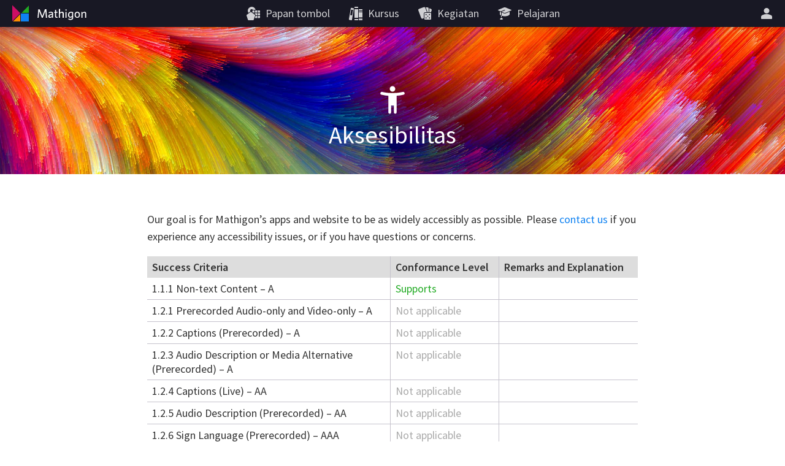

--- FILE ---
content_type: text/html; charset=utf-8
request_url: https://id.mathigon.org/accessibility
body_size: 6466
content:
<!DOCTYPE html><html lang="id" dir="ltr"><head><meta charset="utf-8"><meta http-equiv="X-UA-Compatible" content="IE=edge"><title>Kegiatan – Mathigon</title><meta name="description" content="Situs web, aplikasi, dan majalah ini menampilkan luasnya dan keindahan matematika yang luar biasa."><meta name="format-detection" content="telephone=no"><link rel="canonical" href="https://id.mathigon.org/accessibility"><link rel="alternate" hreflang="x-default" href="https://mathigon.org/accessibility"><link rel="alternate" hreflang="en" href="https://mathigon.org/accessibility"><link rel="alternate" hreflang="ar" href="https://ar.mathigon.org/accessibility"><link rel="alternate" hreflang="zh-CN" href="https://cn.mathigon.org/accessibility"><link rel="alternate" hreflang="de" href="https://de.mathigon.org/accessibility"><link rel="alternate" hreflang="es" href="https://es.mathigon.org/accessibility"><link rel="alternate" hreflang="et" href="https://et.mathigon.org/accessibility"><link rel="alternate" hreflang="fr" href="https://fr.mathigon.org/accessibility"><link rel="alternate" hreflang="hi" href="https://hi.mathigon.org/accessibility"><link rel="alternate" hreflang="he" href="https://he.mathigon.org/accessibility"><link rel="alternate" hreflang="hr" href="https://hr.mathigon.org/accessibility"><link rel="alternate" hreflang="id" href="https://id.mathigon.org/accessibility"><link rel="alternate" hreflang="it" href="https://it.mathigon.org/accessibility"><link rel="alternate" hreflang="ja" href="https://ja.mathigon.org/accessibility"><link rel="alternate" hreflang="ko" href="https://ko.mathigon.org/accessibility"><link rel="alternate" hreflang="nl" href="https://nl.mathigon.org/accessibility"><link rel="alternate" hreflang="pl" href="https://pl.mathigon.org/accessibility"><link rel="alternate" hreflang="pt" href="https://pt.mathigon.org/accessibility"><link rel="alternate" hreflang="ro" href="https://ro.mathigon.org/accessibility"><link rel="alternate" hreflang="ru" href="https://ru.mathigon.org/accessibility"><link rel="alternate" hreflang="sv" href="https://sv.mathigon.org/accessibility"><link rel="alternate" hreflang="th" href="https://th.mathigon.org/accessibility"><link rel="alternate" hreflang="tr" href="https://tr.mathigon.org/accessibility"><link rel="alternate" hreflang="uk" href="https://uk.mathigon.org/accessibility"><link rel="alternate" hreflang="vi" href="https://vi.mathigon.org/accessibility"><meta name="HandheldFriendly" content="True"><meta name="MobileOptimized" content="480"><meta name="viewport" content="width=device-width, initial-scale=1"><meta http-equiv="cleartype" content="on"><meta name="mobile-web-app-capable" content="yes"><meta name="mobile-web-app-title" content="Mathigon"><meta name="theme-color" content="#181824"><link rel="manifest" href="/manifest.json"><link rel="icon" sizes="64x64" href="/images/favicons/favicon-64.png"><link rel="icon" sizes="96x96" href="/images/favicons/favicon-96.png"><link rel="icon" sizes="192x192" href="/images/favicons/favicon-192.png"><meta name="apple-mobile-web-app-capable" content="yes"><meta name="apple-mobile-web-app-title" content="Mathigon"><meta name="apple-mobile-web-app-status-bar-style" content="black"><link rel="apple-touch-icon" href="/images/favicons/favicon-192.png"><meta name="apple-itunes-app" content="app-id=1467703797"><meta name="application-name" content="Mathigon"><meta name="msapplication-config" content="/images/favicons/ms-config.xml"><meta name="msapplication-tooltip" content="Situs web, aplikasi, dan majalah ini menampilkan luasnya dan keindahan matematika yang luar biasa."><meta name="msapplication-navbutton-color" content="#181824"><meta name="msapplication-TileColor" content="#181824"><meta name="msapplication-TileImage" content="/images/favicons/favicon-192.png"><meta name="msapplication-square150x150logo" content="/images/favicons/mstile-150.png"><meta name="msapplication-wide310x150logo" content="/images/favicons/mstile-310x150.png"><meta name="msapplication-square310x310logo" content="/images/favicons/mstile-310.png"><meta property="og:title" content="Kegiatan – Mathigon"><meta property="og:description" content="Situs web, aplikasi, dan majalah ini menampilkan luasnya dan keindahan matematika yang luar biasa."><meta property="og:url" content="https://id.mathigon.org/accessibility"><meta property="og:image" content="https://mathigon.org/images/og-tile/mathigon-1.jpg"><meta property="og:image:width" content="720"><meta property="og:image:height" content="360"><meta property="og:type" content="website"><meta property="og:site_name" content="Mathigon"><meta property="fb:app_id" content="522356201246169"><meta name="twitter:card" content="summary_large_image"><meta name="twitter:site" content="@MathigonOrg"><meta name="twitter:creator" content="@PhilippLegner"><meta name="p:domain_verify" content="f3449a0f4b2a901b5cec0a33959ec8fe"><script type="application/ld+json">{
  "@context": "http://schema.org",
  "@type": "Organization",
  "name": "Mathigon",
  "url": "https://mathigon.org/",
  "logo": "https://mathigon.org/images/favicons/favicon-512.png",
  "sameAs": [
    "https://www.facebook.com/Mathigon",
    "https://twitter.com/MathigonOrg"
  ]
}
</script><script>window.csrfToken = 'pHYUrDu2gYU+SoItQtp9XgnK9AhGz1TGOVDxY='</script><meta name="csrf-token" content="pHYUrDu2gYU+SoItQtp9XgnK9AhGz1TGOVDxY="><link rel="dns-prefetch" href="https://static.mathigon.org"><link rel="preconnect" href="https://static.mathigon.org"><link href="https://fonts.googleapis.com/css?family=Source+Sans+Pro:400,600,300,400i,600i&amp;amp;subset=greek" rel="stylesheet" type="text/css"><link rel="dns-prefetch" href="https://fonts.googleapis.com"><link rel="preconnect" href="https://fonts.gstatic.com/" crossorigin><link href="/main.1ac4dd798b.css" rel="stylesheet"></head><body><noscript class="warning"><div class="warning-body"><x-icon name="logo" size="100"></x-icon><p>Harap aktifkan JavaScript di browser Anda untuk mengakses Mathigon.</p></div></noscript><!--[if IE]><div class="warning"><div class="warning-body"><x-icon name="logo" size="100"></x-icon><p>Sayangnya, Internet Explorer tidak mendukung semua fitur Mathigon. Kami merekomendasikan menggunakan &lt;a href=&quot;https://www.google.com/chrome/&quot; target=&quot;_blank&quot; rel=&quot;noopener&quot;&gt;Google Chrome&lt;/a&gt; .</p></div></div><![endif]--><header><a id="logo" href="/" title="Mathigon"><svg viewBox="0 0 36 36" xmlns="http://www.w3.org/2000/svg"><path d="m17 31v-12l-12 12z" fill="#fd8c00"/><path d="m4 4.5v13 13l13-13z" fill="#cd0e66"/><path d="m31 5-12 12h12" fill="#22ab24"/><path d="m31 18h-13v13h13" fill="#0f82f2"/></svg><svg viewBox="0 0 100 36" xmlns="http://www.w3.org/2000/svg"><g fill="#fff"><path d="m22.9 24.9-.9-11-4.3 11.1h-1.5l-4.4-11-.8 11h-1.7l1.1-13.8h2.3l4.3 11.2 4.3-11.3h2.3l1.1 13.8z"/><path d="m33.2 24.9-.2-1.3a4.5 4.5 0 0 1 -3.4 1.5 2.5 2.5 0 0 1 -2.8-2.2v-.5c0-2.4 2-3.3 6-3.7v-.4c0-1.2-.7-1.6-1.8-1.6a7.6 7.6 0 0 0 -3.3.8l-.2-1.5a9.5 9.5 0 0 1 3.7-.8c2.3 0 3.4.9 3.4 3.1v6.7zm-.3-4.8c-3.5.3-4.3 1.3-4.3 2.3a1.3 1.3 0 0 0 1.4 1.2 4.1 4.1 0 0 0 2.8-1.3z"/><path d="m40.6 25.1c-1.7 0-2.8-.6-2.8-2.5v-5.7h-1.4v-1.5h1.4v-3.2l1.7-.3v3.4h2.1l.2 1.5h-2.2v5.4c0 .8.3 1.3 1.3 1.3h.8l.2 1.5z"/><path d="m50.1 24.9v-6.5c0-1-.4-1.6-1.5-1.6a3.9 3.9 0 0 0 -2.8 1.5v6.6h-1.7v-14.2l1.8-.3v6.2a4.8 4.8 0 0 1 3.2-1.5 2.5 2.5 0 0 1 2.8 2.1v7.7z"/><path d="m55.7 13.4a1.1 1.1 0 1 1 1.1-1.1 1.1 1.1 0 0 1 -1.1 1.1zm-.9 11.5v-9.5h1.8v9.5z"/><path d="m63.1 28.5a8.9 8.9 0 0 1 -3.6-.7l.3-1.7a6.7 6.7 0 0 0 3.4.9c1.7 0 2.4-.9 2.4-2.2v-1.2a3.9 3.9 0 0 1 -2.9 1.3c-2.1 0-3.8-1.5-3.8-4.6s1.9-5.1 4.7-5.1a11.5 11.5 0 0 1 3.7.6v8.9c.1 2.3-1.2 3.8-4.2 3.8zm2.5-11.4a6.3 6.3 0 0 0 -1.9-.3c-1.9 0-2.9 1.1-2.9 3.5s.9 3.1 2.2 3.1a3.5 3.5 0 0 0 2.6-1.6z"/><path d="m74 25.1c-2.5 0-4.4-1.8-4.4-5s1.8-5 4.4-5 4.4 1.8 4.4 5-1.8 5-4.4 5zm0-8.4c-1.7 0-2.6 1.5-2.6 3.5s.9 3.5 2.6 3.5 2.6-1.5 2.6-3.5-.9-3.5-2.6-3.5z"/><path d="m86.7 24.9v-6.5c0-1-.4-1.6-1.5-1.6a3.9 3.9 0 0 0 -2.8 1.5v6.6h-1.7v-9.5h1.4l.2 1.4a5.4 5.4 0 0 1 3.4-1.6 2.5 2.5 0 0 1 2.8 2.2v7.5z"/></g></svg></a><button id="skip-nav">Lewati Navigasi</button><nav><div class="nav-item nav-large"><a class="nav-link" href="https://polypad.amplify.com"><x-icon name="polypad"></x-icon><span class="nav-text">Papan tombol</span></a></div><div class="nav-item nav-large"><a class="nav-link" href="/courses"><x-icon name="library"></x-icon><span class="nav-text">Kursus</span></a></div><div class="nav-item nav-large"><a class="nav-link" href="/activities"><x-icon name="activities"></x-icon><span class="nav-text">Kegiatan</span></a></div><div class="nav-item nav-large"><a class="nav-link" href="https://polypad.amplify.com/lessons"><x-icon name="teacher"></x-icon><span class="nav-text">Pelajaran</span></a></div></nav><nav style="margin-left:54px"><x-popup class="nav-item" animation="fade"><button class="nav-link narrow popup-target" id="login-btn" title="Lagi"><x-icon class="nav-large" name="user"></x-icon><x-icon class="nav-small" name="more"></x-icon></button><div class="popup-body"><button class="nav-link" data-modal="login"><x-icon name="login"></x-icon>Masuk</button><a class="nav-link" href="/signup"><x-icon name="user"></x-icon>Buat akun baru</a><a class="nav-link nav-small" href="/courses"><x-icon name="library"></x-icon>Kursus</a><a class="nav-link nav-small" href="/polypad"><x-icon name="polypad"></x-icon>Papan tombol</a><a class="nav-link nav-small" href="/activities"><x-icon name="activities"></x-icon>Kegiatan</a><a class="nav-link nav-small" href="/tasks"><x-icon name="teacher"></x-icon>Rencana Pelajaran</a><label class="nav-link"><x-icon name="brightness"></x-icon>Mode Gelap<div class="form-checkbox"><input class="show-labels" id="dark-mode" type="checkbox"><div class="control"></div></div></label><button class="nav-link" data-modal="language"><x-icon name="language"></x-icon>Ganti BAHASA<img src="/images/flags/id.png" width="24" height="24" alt=""></button></div></x-popup></nav></header><x-modal id="language"><button class="close"><x-icon name="close"></x-icon></button><div class="modal-body"><h2 class="text-center"><x-icon name="language" size="32"></x-icon> Ganti BAHASA</h2><div class="locale-list"><a class="locale-link" href="https://mathigon.org/accessibility" data-host="https://mathigon.org"><img src="/images/flags/gb.png" width="36" height="36" alt="">English</a><a class="locale-link" href="https://ar.mathigon.org/accessibility" data-host="https://ar.mathigon.org"><img src="/images/flags/sa.png" width="36" height="36" alt="">عربى</a><a class="locale-link" href="https://cn.mathigon.org/accessibility" data-host="https://cn.mathigon.org"><img src="/images/flags/cn.png" width="36" height="36" alt="">中文</a><a class="locale-link" href="https://de.mathigon.org/accessibility" data-host="https://de.mathigon.org"><img src="/images/flags/de.png" width="36" height="36" alt="">Deutsch</a><a class="locale-link" href="https://es.mathigon.org/accessibility" data-host="https://es.mathigon.org"><img src="/images/flags/es.png" width="36" height="36" alt="">Español</a><a class="locale-link" href="https://et.mathigon.org/accessibility" data-host="https://et.mathigon.org"><img src="/images/flags/ee.png" width="36" height="36" alt="">Eesti</a><a class="locale-link" href="https://fr.mathigon.org/accessibility" data-host="https://fr.mathigon.org"><img src="/images/flags/fr.png" width="36" height="36" alt="">Français</a><a class="locale-link" href="https://hi.mathigon.org/accessibility" data-host="https://hi.mathigon.org"><img src="/images/flags/in.png" width="36" height="36" alt="">हिन्दी</a><a class="locale-link" href="https://he.mathigon.org/accessibility" data-host="https://he.mathigon.org"><img src="/images/flags/il.png" width="36" height="36" alt="">עִברִית</a><a class="locale-link" href="https://hr.mathigon.org/accessibility" data-host="https://hr.mathigon.org"><img src="/images/flags/hr.png" width="36" height="36" alt="">Hrvatski</a><a class="locale-link" href="https://id.mathigon.org/accessibility" data-host="https://id.mathigon.org"><img src="/images/flags/id.png" width="36" height="36" alt="">Bahasa Indonesia</a><a class="locale-link" href="https://it.mathigon.org/accessibility" data-host="https://it.mathigon.org"><img src="/images/flags/it.png" width="36" height="36" alt="">Italiano</a><a class="locale-link" href="https://ja.mathigon.org/accessibility" data-host="https://ja.mathigon.org"><img src="/images/flags/jp.png" width="36" height="36" alt="">日本語</a><a class="locale-link" href="https://ko.mathigon.org/accessibility" data-host="https://ko.mathigon.org"><img src="/images/flags/kr.png" width="36" height="36" alt="">한국어</a><a class="locale-link" href="https://nl.mathigon.org/accessibility" data-host="https://nl.mathigon.org"><img src="/images/flags/nl.png" width="36" height="36" alt="">Nederlands</a><a class="locale-link" href="https://pl.mathigon.org/accessibility" data-host="https://pl.mathigon.org"><img src="/images/flags/pl.png" width="36" height="36" alt="">Polski</a><a class="locale-link" href="https://pt.mathigon.org/accessibility" data-host="https://pt.mathigon.org"><img src="/images/flags/br.png" width="36" height="36" alt="">Português</a><a class="locale-link" href="https://ro.mathigon.org/accessibility" data-host="https://ro.mathigon.org"><img src="/images/flags/ro.png" width="36" height="36" alt="">Română</a><a class="locale-link" href="https://ru.mathigon.org/accessibility" data-host="https://ru.mathigon.org"><img src="/images/flags/ru.png" width="36" height="36" alt="">Русский</a><a class="locale-link" href="https://sv.mathigon.org/accessibility" data-host="https://sv.mathigon.org"><img src="/images/flags/se.png" width="36" height="36" alt="">Svenska</a><a class="locale-link" href="https://th.mathigon.org/accessibility" data-host="https://th.mathigon.org"><img src="/images/flags/th.png" width="36" height="36" alt="">ภาษาไทย</a><a class="locale-link" href="https://tr.mathigon.org/accessibility" data-host="https://tr.mathigon.org"><img src="/images/flags/tr.png" width="36" height="36" alt="">Türkçe</a><a class="locale-link" href="https://uk.mathigon.org/accessibility" data-host="https://uk.mathigon.org"><img src="/images/flags/ua.png" width="36" height="36" alt="">Українська</a><a class="locale-link" href="https://vi.mathigon.org/accessibility" data-host="https://vi.mathigon.org"><img src="/images/flags/vn.png" width="36" height="36" alt="">Tiếng Việt</a></div></div></x-modal><x-modal id="login"><button class="close"><x-icon name="close"></x-icon></button><div class="modal-body"><h2><x-icon name="user" size="32"></x-icon> Masuk ke Mathigon</h2><div class="btn-row social"><a class="btn google" href="/auth/google"><x-icon name="google"></x-icon>Google</a><a class="btn microsoft" href="/auth/microsoft"><x-icon name="microsoft"></x-icon>Microsoft</a></div><div class="hr"><span>atau</span></div><form method="POST" action="/login"><input type="hidden" name="_csrf" value="pHYUrDu2gYU+SoItQtp9XgnK9AhGz1TGOVDxY="><label class="form-field"><input type="text" name="email" placeholder="Email atau nama pengguna" required autocomplete="email"><span class="placeholder">Email atau nama pengguna</span></label><label class="form-field"><input class="form-field" id="password" type="password" name="password" placeholder="Kata sandi" minlength="4" required autocomplete="password"><span class="placeholder">Kata sandi</span></label><p class="btn-row"><a href="/signup">Akun baru</a>&nbsp; &nbsp; &nbsp;<a href="/forgot">Setel Ulang Kata Sandi</a>&nbsp; &nbsp; &nbsp;<button class="btn btn-red" type="submit">Masuk</button></p></form></div></x-modal><main><x-parallax class="hero" background="/images/banners/paint-8.jpg"><div class="hero-shadow"></div><div class="container"><div class="hero-title"><h1><x-icon name="accessibility" size="54"></x-icon>Aksesibilitas</h1></div></div></x-parallax><div class="container narrow"><style>table thead td { background: #ddd; font-weight: bold; }
table td { line-height: 1.3; padding: 6px 8px; }
</style><p>Our goal is for Mathigon’s apps and website to be as widely accessibly as possible. Please <a href="mailto:support@mathigon.org">contact us</a> if you experience any accessibility issues, or if you have questions or concerns.</p><table class="fixed grid"><thead><tr><td width="380">Success Criteria</td><td width="160">Conformance Level</td><td>Remarks and Explanation</td></tr></thead><tbody><tr><td>1.1.1 Non-text Content – A</td><td class="m-green">Supports</td><td></td></tr><tr><td>1.2.1 Prerecorded Audio-only and Video-only – A</td><td class="lgrey">Not applicable</td><td></td></tr><tr><td>1.2.2 Captions (Prerecorded) – A</td><td class="lgrey">Not applicable</td><td></td></tr><tr><td>1.2.3 Audio Description or Media Alternative (Prerecorded) – A</td><td class="lgrey">Not applicable</td><td></td></tr><tr><td>1.2.4 Captions (Live) – AA</td><td class="lgrey">Not applicable</td><td></td></tr><tr><td>1.2.5 Audio Description (Prerecorded) – AA</td><td class="lgrey">Not applicable</td><td></td></tr><tr><td>1.2.6 Sign Language (Prerecorded) – AAA</td><td class="lgrey">Not applicable</td><td></td></tr><tr><td>1.2.7 Extended Audio Description (Prerecorded) – AAA</td><td class="lgrey">Not applicable</td><td></td></tr><tr><td>1.2.8 Media Alternative (Prerecorded) – AAA</td><td class="lgrey">Not applicable</td><td></td></tr><tr><td>1.2.9 Audio-only (Live) – AAA</td><td class="lgrey">Not applicable</td><td></td></tr><tr><td>1.3.1 Info and Relationships – A</td><td class="m-green">Supports</td><td></td></tr><tr><td>1.3.2 Meaningful Sequence – A</td><td class="m-green">Supports</td><td></td></tr><tr><td>1.3.3 Sensory Characteristics – A</td><td class="m-yellow">Partially supports</td><td></td></tr><tr><td>1.3.4 Orientation – AA</td><td class="m-green">Supports</td><td></td></tr><tr><td>1.3.5 Identify Input Purpose – AA</td><td class="m-green">Supports</td><td></td></tr><tr><td>1.3.6 Identify Purpose – AAA</td><td class="m-yellow">Partially supports</td><td></td></tr><tr><td>1.4.1 Use of Color – A</td><td class="m-yellow">Partially supports</td><td></td></tr><tr><td>1.4.2 Audio Control – A</td><td class="m-green">Supports</td><td></td></tr><tr><td>1.4.3 Contrast (Minimum) – AA</td><td class="m-yellow">Partially supports</td><td></td></tr><tr><td>1.4.4 Resize text – AA</td><td class="m-green">Supports</td><td></td></tr><tr><td>1.4.5 Images of Text – AA</td><td class="m-green">Supports</td><td></td></tr><tr><td>1.4.6 Contrast (Enhanced) (Level AAA)</td><td class="m-yellow">Partially supports</td><td></td></tr><tr><td>1.4.7 Low or No Background Audio – AAA</td><td class="m-green">Supports</td><td></td></tr><tr><td>1.4.8 Visual Presentation – AAA</td><td class="m-yellow">Partially supports</td><td><em>Text elements do not always have a specified background color.</em></td></tr><tr><td>1.4.9 Images of Text (No Exception) – AAA</td><td class="m-red">Does not support</td><td><em>Not supported within some of mathematical diagrams</em></td></tr><tr><td>1.4.10 Reflow – AA</td><td class="m-green">Supports</td><td></td></tr><tr><td>1.4.11 Non-text Contrast – AA</td><td class="m-yellow">Partially supports</td><td></td></tr><tr><td>1.4.12 Text Spacing – AA</td><td class="m-green">Supports</td><td></td></tr><tr><td>1.4.13 Content on Hover or Focus – AA</td><td class="m-yellow">Partially supports</td><td><em>Rather than using the pointer to reveal hidden content on hover, users can use keyboard shortcuts.</em></td></tr><tr><td>2.1.1 Keyboard – A</td><td class="m-green">Supports</td><td><em>This requirement excludes functionality that is not possible using keyboard, e.g. free-hand drawing.</em></td></tr><tr><td>2.1.2 No Keyboard Trap – A</td><td class="m-green">Supports</td><td></td></tr><tr><td>2.1.3 Keyboard (No Exception) – AAA</td><td class="m-red">Does not support</td><td><em>See 2.1.1 for details.</em></td></tr><tr><td>2.1.4 Character Key Shortcuts – A</td><td class="m-yellow">Partially supports</td><td><em>Excludes a few keyboard shortcuts on Polypad and Geopad pages</em></td></tr><tr><td>2.2.1 Timing Adjustable – A</td><td class="lgrey">Not applicable</td><td><em>This requirement excludes essential time limits, like within the Factris game.</em></td></tr><tr><td>2.2.2 Pause, Stop, Hide – A</td><td class="m-green">Supports</td><td></td></tr><tr><td>2.2.3 No Timing – AAA</td><td class="lgrey">Not applicable</td><td></td></tr><tr><td>2.2.4 Interruptions – AAA</td><td class="lgrey">Not applicable</td><td></td></tr><tr><td>2.2.5 Re-authenticating – AAA</td><td class="m-red">Does not support</td><td></td></tr><tr><td>2.2.6 Timeouts – AAA</td><td class="m-red">Does not support</td><td></td></tr><tr><td>2.3.1 Three Flashes or Below Threshold – A</td><td class="m-green">Supports</td><td></td></tr><tr><td>2.3.2 Three Flashes – AAA</td><td class="m-green">Supports</td><td></td></tr><tr><td>2.3.3 Animation from Interactions – AAA</td><td class="m-red">Does not support</td><td></td></tr><tr><td>2.4.1 Bypass Blocks – A</td><td class="m-green">Supports</td><td></td></tr><tr><td>2.4.2 Page Titled – A</td><td class="m-green">Supports</td><td></td></tr><tr><td>2.4.3 Focus Order – A</td><td class="m-green">Supports</td><td></td></tr><tr><td>2.4.4 Link Purpose (In Context) – A</td><td class="m-green">Supports</td><td></td></tr><tr><td>2.4.5 Multiple Ways – AA</td><td class="m-green">Supports</td><td><em>Table of contents, search and sitemap.xml</em></td></tr><tr><td>2.4.6 Headings and Labels – AA</td><td class="m-green">Supports</td><td></td></tr><tr><td>2.4.7 Focus Visible – AA</td><td class="m-green">Supports</td><td></td></tr><tr><td>2.4.8 Location – AAA</td><td class="lgrey">Not applicable</td><td></td></tr><tr><td>2.4.9 Link Purpose (Link Only) – AAA</td><td class="m-yellow">Partially supports</td><td></td></tr><tr><td>2.4.10 Section Headings – AAA</td><td class="m-green">Supports</td><td></td></tr><tr><td>2.5.1 Pointer Gestures – A</td><td class="m-yellow">Partially supports</td><td></td></tr><tr><td>2.5.2 Pointer Cancellation – A</td><td class="m-yellow">Partially supports</td><td></td></tr><tr><td>2.5.3 Label in Name – A</td><td class="m-green">Supports</td><td></td></tr><tr><td>2.5.4 Motion Actuation – A</td><td class="lgrey">Not applicable</td><td></td></tr><tr><td>2.5.5 Target Size – AAA</td><td class="m-green">Supports</td><td></td></tr><tr><td>2.5.6 Concurrent Input Mechanisms – AAA</td><td class="m-green">Supports</td><td></td></tr><tr><td>3.1.1 Language of Page – A</td><td class="m-green">Supports</td><td></td></tr><tr><td>3.1.2 Language of Parts – AA</td><td class="m-green">Supports</td><td></td></tr><tr><td>3.1.3 Unusual Words – AAA</td><td class="m-green">Supports</td><td><em>A built-in glossary provides definitions for mathematical or scientific keywords.</em></td></tr><tr><td>3.1.4 Abbreviations – AAA</td><td class="lgrey">Not evaluated</td><td></td></tr><tr><td>3.1.5 Reading Level – AAA</td><td class="m-green">Supports</td><td></td></tr><tr><td>3.1.6 Pronunciation – AAA</td><td class="lgrey">Not applicable</td><td></td></tr><tr><td>3.2.1 On Focus – A</td><td class="m-green">Supports</td><td></td></tr><tr><td>3.2.2 On Input – A</td><td class="m-green">Supports</td><td></td></tr><tr><td>3.2.3 Consistent Navigation – AA</td><td class="m-green">Supports</td><td></td></tr><tr><td>3.2.4 Consistent Identification – AA</td><td class="m-green">Supports</td><td></td></tr><tr><td>3.2.5 Change on Request – AAA</td><td class="m-green">Supports</td><td></td></tr><tr><td>3.3.1 Error Identification – A</td><td class="m-green">Supports</td><td></td></tr><tr><td>3.3.2 Labels or Instructions – A</td><td class="m-green">Supports</td><td></td></tr><tr><td>3.3.3 Error Suggestion – AA</td><td class="m-yellow">Partially supports</td><td></td></tr><tr><td>3.3.4 Error Prevention (Legal, Financial, Data) – AA</td><td class="lgrey">Not applicable</td><td></td></tr><tr><td>3.3.5 Help – AAA</td><td class="m-red">Does not support</td><td></td></tr><tr><td>3.3.6 Error Prevention (All) – AAA</td><td class="m-yellow">Partially supports</td><td></td></tr><tr><td>4.1.1 Parsing – A</td><td class="m-green">Supports</td><td></td></tr><tr><td>4.1.2 Name, Role, Value – A</td><td class="m-yellow">Partially supports</td><td></td></tr><tr><td>4.1.3 Status Messages – AA</td><td class="m-green">Supports</td><td></td></tr></tbody></table><footer class="global-footer"><div class="footer-left"><div class="footer-row"><a href="/about">Tentang</a><span class="dot">•</span><a href="/learn">Pembicaraan dan Acara</a><span class="dot">•</span><a href="/teachers">Untuk Guru</a><span class="dot">•</span><a href="/store">Toko Hadiah</a><span class="dot">•</span><a href="/press">tekan</a></div><div class="footer-row"><a href="/faqs">FAQ</a><span class="dot">•</span><a href="/accessibility">Aksesibilitas</a><span class="dot">•</span><a href="https://amplify.com/customer-privacy" target="_blank">Kebijakan pribadi</a><span class="dot">•</span><a href="https://amplify.com/acceptable-use-policy" target="_blank">Kebijakan Penggunaan yang Dapat Diterima</a></div></div><div class="footer-right"><div class="footer-row">© 2023 Mathigon</div><div class="footer-row"><a class="footer-social" href="https://twitter.com/MathigonOrg" title="Twitter" target="_blank" rel="noopener"><x-icon name="twitter" size="20"></x-icon></a><a class="footer-social" href="https://www.facebook.com/Mathigon/" title="Facebook" target="_blank" rel="noopener"><x-icon name="facebook" size="20"></x-icon></a><a class="footer-social" href="https://www.instagram.com/mathigon_org/" title="Instagram" target="_blank" rel="noopener"><x-icon name="instagram" size="20"></x-icon></a><a class="footer-social" href="https://www.youtube.com/c/Mathigon" title="YouTube" target="_blank" rel="noopener"><x-icon name="youtube" size="20"></x-icon></a><a class="footer-social" href="https://www.tiktok.com/@mathigon" title="TikTok" target="_blank" rel="noopener"><x-icon name="tiktok" size="20"></x-icon></a></div></div></footer></div></main><script src="/polyfill.68b329da98.js"></script><script>user = null;</script><script src="/main.ed37073ab6.js"></script><script>window.ga = window.ga||function(){(ga.q=ga.q||[]).push(arguments)};
ga.l = +new Date;
ga('create', 'UA-37525836-3', 'auto');
ga('set', 'transport', 'beacon');
ga('require', 'displayfeatures');
ga('require', 'pageVisibilityTracker', {sendInitialPageview: true});</script><script async src="https://www.google-analytics.com/analytics.js"></script><script async src="https://www.googletagmanager.com/gtag/js?id=G-B3FKF6PSGQ"></script><script>window.dataLayer = window.dataLayer || [];
function gtag(){dataLayer.push(arguments);}
gtag('js', new Date());</script><script>gtag('config', 'G-B3FKF6PSGQ');</script><script defer src="https://static.cloudflareinsights.com/beacon.min.js/vcd15cbe7772f49c399c6a5babf22c1241717689176015" integrity="sha512-ZpsOmlRQV6y907TI0dKBHq9Md29nnaEIPlkf84rnaERnq6zvWvPUqr2ft8M1aS28oN72PdrCzSjY4U6VaAw1EQ==" data-cf-beacon='{"version":"2024.11.0","token":"c856b1838c5a4c4583fc0f9e13c1174b","server_timing":{"name":{"cfCacheStatus":true,"cfEdge":true,"cfExtPri":true,"cfL4":true,"cfOrigin":true,"cfSpeedBrain":true},"location_startswith":null}}' crossorigin="anonymous"></script>
</body></html>

--- FILE ---
content_type: text/css; charset=UTF-8
request_url: https://id.mathigon.org/main.1ac4dd798b.css
body_size: 12555
content:
/* (c) Mathigon, generated by Mathigon Studio */
@charset "UTF-8";article,aside,audio,canvas,details,figcaption,figure,footer,header,main,nav,section,summary,video{display:block}audio:not([controls]){display:none;height:0}html{font-size:100%;-webkit-text-size-adjust:100%;-ms-text-size-adjust:100%}template{display:none}svg{display:block;overflow:hidden}li svg,p svg,td svg{display:inline-block}circle,g,image,line,path,polyline,use{transform-box:fill-box;transform-origin:center}*{-webkit-tap-highlight-color:transparent;color:inherit;cursor:inherit}body,html{margin:0;padding:0}p{hanging-punctuation:first;margin:0 0 1em}h1{font-size:40px;font-weight:400}h2{font-size:28px}h2,h3{font-weight:600}h3{font-size:20px}h1,h2,h3,h4,h5,h6{color:inherit;font-weight:700;line-height:1.1;margin:2em 0 .8em;padding:0;text-rendering:optimizelegibility}a{cursor:pointer}a,a:hover{text-decoration:none}a,button{touch-action:manipulation}button{box-sizing:content-box;-webkit-user-select:none;-moz-user-select:none;user-select:none}.small,small{font-size:80%}.b,b,strong{font-weight:700}.i,dfn,em,i{font-style:italic}sub,sup{font-size:65%;line-height:0;margin:0 .1em;position:relative;vertical-align:baseline}sup{top:-.6em}sub{bottom:-.25em}.text-center{text-align:center}.text-right{text-align:right}.break{-webkit-hyphens:auto;hyphens:auto;word-break:break-all}.nowrap{white-space:nowrap}ol,ul{margin:0 0 1em 1.5em;padding:0;text-align:left}ol ol,ol ul,ul ol,ul ul{margin:.5em 0 0 1.5em}li{margin:0 0 .5em}ol.unstyled,ul.unstyled{list-style:none;margin:0}ol.unstyled li,ul.unstyled li{margin:0}hr{background:#aaa;clear:both;display:block;height:1px;margin:1em 0;padding:0}hr,img{border:0}img{vertical-align:middle;-ms-interpolation-mode:bicubic;height:auto;max-width:100%}figure{margin:0}blockquote,q{font-style:italic}q{quotes:none}blockquote:after,blockquote:before,q:after,q:before{content:none}.hidden,[hidden]{display:none!important;visibility:hidden!important}table{border-collapse:collapse;border-spacing:0}table,td{border:none}td{vertical-align:top}table.fixed{table-layout:fixed}table.grid td{border-bottom:1px solid #c5c2cc;border-right:1px solid #c5c2cc}table.grid tr td:last-child{border-right:none}table.grid tr:last-child td{border-bottom:none}@media print{body,html{background:transparent;color:#000}h2,h3,p{orphans:3;widows:3}h1,h2,h3{page-break-after:avoid}p a,p a:visited{text-decoration:underline}p a[href]:after{content:" (" attr(href) ")"}blockquote,img,pre,tr{page-break-inside:avoid}img{max-width:100%!important}@page{margin:.5cm}}button,form,input,select,textarea{border:none;margin:0;padding:0}input:invalid{box-shadow:none}button,input,select,textarea{background:transparent;display:inline-block;font-family:inherit;font-size:inherit;font-weight:inherit}input[type=date],input[type=email],input[type=password],input[type=text],textarea{cursor:text}button,select{cursor:pointer}form.form-large{margin:0 auto;max-width:600px}.form-row{display:flex;flex-direction:row;flex-wrap:wrap}.form-row .form-field{flex-grow:1;width:180px}.form-large p{margin:0 8px 16px}.form-large .btn,.form-large .icon-btn{margin:12px 8px}.form-field{display:block;padding:8px;position:relative}.form-field input,.form-field select,.form-field textarea,.form-field-style{-webkit-appearance:none;-moz-appearance:none;appearance:none;background:no-repeat top 12px right 10px/24px 24px;background-color:#f6f6f6;border:1px solid rgba(0,0,0,.1);border-radius:4px;box-sizing:border-box;color:#000;display:block;line-height:1.4em;padding:18px 16px 4px;transition:border .2s,background .2s,box-shadow .2s;width:100%}html[theme=dark] .form-field input,html[theme=dark] .form-field select,html[theme=dark] .form-field textarea,html[theme=dark] .form-field-style{background-color:#43424d;border-color:hsla(0,0%,100%,.5);color:#fff}.form-field input:not([disabled]):focus,.form-field input:not([disabled]):hover,.form-field select:not([disabled]):focus,.form-field select:not([disabled]):hover,.form-field textarea:not([disabled]):focus,.form-field textarea:not([disabled]):hover,.form-field-style:not([disabled]):focus,.form-field-style:not([disabled]):hover{background-color:#eee}html[theme=dark] .form-field input:not([disabled]):focus,html[theme=dark] .form-field input:not([disabled]):hover,html[theme=dark] .form-field select:not([disabled]):focus,html[theme=dark] .form-field select:not([disabled]):hover,html[theme=dark] .form-field textarea:not([disabled]):focus,html[theme=dark] .form-field textarea:not([disabled]):hover,html[theme=dark] .form-field-style:not([disabled]):focus,html[theme=dark] .form-field-style:not([disabled]):hover{background-color:#64646d}.form-field input:not([disabled]):focus,.form-field select:not([disabled]):focus,.form-field textarea:not([disabled]):focus,.form-field-style:not([disabled]):focus{border-color:#0f82f2;box-shadow:0 0 0 3px rgba(15,130,242,.5);outline:none}.form-field input:not([disabled]):focus+.placeholder,.form-field select:not([disabled]):focus+.placeholder,.form-field textarea:not([disabled]):focus+.placeholder,.form-field-style:not([disabled]):focus+.placeholder{color:#0f82f2}.form-field input[disabled],.form-field select[disabled],.form-field textarea[disabled],.form-field-style[disabled]{cursor:default!important;opacity:.6}.form-field input.no-label,.form-field select.no-label,.form-field textarea.no-label,.form-field-style.no-label{background-position:top 5px right 10px;padding-top:4px}.form-field input::-moz-placeholder{opacity:0}.form-field input::placeholder{opacity:0}.form-field input:-moz-placeholder-shown{padding:11px 16px}.form-field input:placeholder-shown{padding:11px 16px}.form-field input:-moz-placeholder-shown+.placeholder{transform:none}.form-field input:placeholder-shown+.placeholder{transform:none}.form-field input.dirty:not(:focus){padding-right:36px}.form-field input.dirty:not(:focus).valid,.form-field input.dirty:not(:focus):valid{background-image:url("data:image/svg+xml;utf8,%3Csvg%20xmlns%3D%22http%3A%2F%2Fwww.w3.org%2F2000%2Fsvg%22%20width%3D%2224%22%20height%3D%2224%22%20viewBox%3D%220%200%2024%2024%22%3E%3Cpath%20fill%3D%22%2322ab24%22%20d%3D%22m19.7%206.3-.2-.4-.3-.2c-.1-.1-.3%200-.4%200a36.6%2036.6%200%200%200%20-9.8%208.4%2036.1%2036.1%200%200%200%20-4.8-2.9h-.5l-1%20.9a.4.4%200%200%200%20-.1.3c0%20.2%200%20.3.1.4a72.1%2072.1%200%200%201%206.6%207h.4a.5.5%200%200%200%20.4-.2c3.8-6.8%205.7-9.6%209.4-13%20.2.1.2-.1.2-.3z%22%2F%3E%3C%2Fsvg%3E")}.form-field input.dirty:not(:focus).invalid,.form-field input.dirty:not(:focus):invalid{background-image:url("data:image/svg+xml;utf8,%3Csvg%20xmlns%3D%22http%3A%2F%2Fwww.w3.org%2F2000%2Fsvg%22%20width%3D%2224%22%20height%3D%2224%22%20viewBox%3D%220%200%2024%2024%22%3E%3Crect%20x%3D%2210%22%20y%3D%228%22%20width%3D%224%22%20height%3D%2212%22%20fill%3D%22%23fff%22%2F%3E%3Cpath%20fill%3D%22%23cd0e66%22%20d%3D%22M22.1%2C19.5l-9.2-16a1%2C1%2C0%2C0%2C0-1.8%2C0l-9.2%2C16A1%2C1%2C0%2C0%2C0%2C2.7%2C21H21.3A1%2C1%2C0%2C0%2C0%2C22.1%2C19.5Zm-8.7-11v2.4l-.4%2C4.4H11.1l-.4-4.4V8.5ZM12%2C19.4a1.6%2C1.6%2C0%2C0%2C1-1.6-1.6%2C1.6%2C1.6%2C0%2C1%2C1%2C3.2%2C0A1.6%2C1.6%2C0%2C0%2C1%2C12%2C19.4Z%22%2F%3E%3C%2Fsvg%3E");border-color:#cd0e66}.form-field textarea{height:auto;padding:10px 16px;resize:vertical}.form-field textarea::-moz-placeholder{color:#aaa;opacity:1;-moz-transition:color .2s;transition:color .2s}.form-field textarea::placeholder{color:#aaa;opacity:1;transition:color .2s}.form-field textarea:active::-moz-placeholder,.form-field textarea:focus::-moz-placeholder{color:#0f82f2}.form-field textarea:active::placeholder,.form-field textarea:focus::placeholder{color:#0f82f2}.form-field select{background-image:url("data:image/svg+xml;utf8,%3Csvg%20xmlns%3D%22http%3A%2F%2Fwww.w3.org%2F2000%2Fsvg%22%20width%3D%2224%22%20height%3D%2224%22%20viewBox%3D%220%200%2024%2024%22%3E%3Cpath%20fill%3D%22%234d4d4d%22%20d%3D%22m19.9%207.5a1.4%201.4%200%200%200%20-2.1%200l-5.8%205.8-5.8-5.8a1.4%201.4%200%200%200%20-2.1%200%201.5%201.5%200%200%200%200%202.1l6.8%206.9a1.6%201.6%200%200%200%202.2%200l6.8-6.9a1.4%201.4%200%200%200%200-2.1z%22%2F%3E%3C%2Fsvg%3E");padding-right:40px}.form-field .form-error,.form-field .form-hint{font-size:14px;line-height:1.3;margin:4px 17px 0}.form-field .form-error{color:#cd0e66}.form-field .placeholder{color:#aaa;left:24px;line-height:1.4em;pointer-events:none;position:absolute;top:19px;transform:translateY(-7px) scale(.7);transform-origin:top left;transition:transform .2s,color .2s;-webkit-user-select:none;-moz-user-select:none;user-select:none}.form-checkbox{cursor:pointer;display:block;margin:16px 8px;min-height:28px;padding-left:40px;position:relative}.form-checkbox input{left:5px;opacity:0;position:absolute;top:7px}.form-checkbox .control{background:#f6f6f6;border:1px solid rgba(0,0,0,.1);border-radius:4px;height:22px;left:0;position:absolute;top:2px;transition:border .2s,background .2s,box-shadow .2s;width:22px}.form-checkbox .control:after{background:url("data:image/svg+xml;utf8,%3Csvg%20xmlns%3D%22http%3A%2F%2Fwww.w3.org%2F2000%2Fsvg%22%20width%3D%2221%22%20height%3D%2221%22%20viewBox%3D%220%200%2024%2024%22%3E%3Cpath%20fill%3D%22white%22%20d%3D%22m19.7%206.3-.2-.4-.3-.2c-.1-.1-.3%200-.4%200a36.6%2036.6%200%200%200%20-9.8%208.4%2036.1%2036.1%200%200%200%20-4.8-2.9h-.5l-1%20.9a.4.4%200%200%200%20-.1.3c0%20.2%200%20.3.1.4a72.1%2072.1%200%200%201%206.6%207h.4a.5.5%200%200%200%20.4-.2c3.8-6.8%205.7-9.6%209.4-13%20.2.1.2-.1.2-.3z%22%2F%3E%3C%2Fsvg%3E");content:" ";display:block;height:21px;left:1px;position:absolute;top:0;transform:scale(0);transition:transform .4s cubic-bezier(.33,1.9,.52,.7);width:21px}.form-checkbox input:focus+.control,.form-checkbox:hover .control{background:#eee;border-color:#0f82f2}.form-checkbox input:focus+.control{box-shadow:0 0 0 3px rgba(15,130,242,.5);outline:none}.form-checkbox input:checked+.control{background:#0f82f2}.form-checkbox input:checked+.control:after{transform:none}.form-checkbox input:focus:checked+.control,.form-checkbox:hover input:checked+.control{border-color:#053563}.input-field{-webkit-appearance:none;-moz-appearance:textfield;border:1px solid;border-radius:4px;color:inherit;cursor:text;display:block;line-height:1.7em;padding:0;text-align:center;transition:border .2s,background .2s,box-shadow .2s,color .2s}.input-field:focus{border-color:#0f82f2;box-shadow:0 0 0 3px rgba(15,130,242,.5);outline:none}.input-field::-webkit-inner-spin-button,.input-field::-webkit-outer-spin-button{-webkit-appearance:none;margin:0}.btn,.icon-btn{-webkit-appearance:none;-moz-appearance:none;appearance:none;background-color:#181824;border:none;border-radius:24px;color:hsla(0,0%,100%,.95);cursor:pointer;display:inline-block;font-weight:600;height:2em;letter-spacing:.2px;line-height:2em;min-width:48px;outline:none;padding:0 1.2em;text-align:center;transition:background .2s,color .2s,box-shadow .2s;transition:transform .3s,background .2s,color .2s,box-shadow .2s,opacity .2s;width:auto}.btn.on,.btn:hover,.icon-btn:hover,.on.icon-btn{box-shadow:0 4px 12px rgba(0,0,0,.25);color:#fff;z-index:10}.btn.disabled,.btn[disabled],.disabled.icon-btn,[disabled].icon-btn{box-shadow:none;cursor:default;pointer-events:none}.btn:hover,.icon-btn:hover{transform:scale(1.08)}.btn:active,.icon-btn:active{transform:scale(.92)}.btn:active,.btn:hover,.icon-btn:active,.icon-btn:hover{background-color:#504b5c}html.is-tabbing .btn:focus,html.is-tabbing .icon-btn:focus{box-shadow:0 0 0 2px currentColor,0 0 0 4px #181824}.btn.disabled,.btn[disabled],.disabled.icon-btn,[disabled].icon-btn{background-color:#ddd!important;color:#999!important}.btn x-icon,.icon-btn x-icon{margin:0 6px -6px 0;opacity:.95;transition:opacity .2s;fill:currentColor}.btn:active x-icon,.btn:hover x-icon,.icon-btn:active x-icon,.icon-btn:hover x-icon{opacity:1}.btn-small{height:1.6em;line-height:1.6em;padding:0 .8em}.btn-large{font-size:22px;height:44px;line-height:44px;padding:0 20px}.btn-large x-icon{margin:0 10px -6px -2px}.btn-large .arrow{margin:0 -2px -1px 6px}.btn-row{margin:-10px}.btn-row .btn,.btn-row .icon-btn{margin:10px}.btn-red{background-color:#cd0e66;-webkit-touch-callout:none;outline:none}.btn-red:focus,.btn-red:hover{background-color:#ef1579}html.is-tabbing .btn-red:focus{box-shadow:0 0 0 2px currentColor,0 0 0 4px #ef1579}.btn-blue{background-color:#0f82f2;-webkit-touch-callout:none;outline:none}.btn-blue:focus,.btn-blue:hover{background-color:#3696f4}html.is-tabbing .btn-blue:focus{box-shadow:0 0 0 2px currentColor,0 0 0 4px #3696f4}.btn-green{background-color:#22ab24;-webkit-touch-callout:none;outline:none}.btn-green:focus,.btn-green:hover{background-color:#29cd2b}html.is-tabbing .btn-green:focus{box-shadow:0 0 0 2px currentColor,0 0 0 4px #29cd2b}.btn-yellow{background-color:#fd8c00;-webkit-touch-callout:none;outline:none}.btn-yellow:focus,.btn-yellow:hover{background-color:#ff9e27}html.is-tabbing .btn-yellow:focus{box-shadow:0 0 0 2px currentColor,0 0 0 4px #ff9e27}.btn-grey{background-color:#656073;-webkit-touch-callout:none;outline:none}.btn-grey:focus,.btn-grey:hover{background-color:#797389}html.is-tabbing .btn-grey:focus{box-shadow:0 0 0 2px currentColor,0 0 0 4px #797389}.btn-white{-webkit-touch-callout:none;outline:none}.btn-white,.btn-white:focus,.btn-white:hover{background-color:#fff}html.is-tabbing .btn-white:focus{box-shadow:0 0 0 2px currentColor,0 0 0 4px #fff}.btn-white,.btn-white:active,.btn-white:hover{color:#3a3645}.btn.facebook,.facebook.icon-btn{background-color:#1878f2;-webkit-touch-callout:none;outline:none}.btn.facebook:focus,.btn.facebook:hover,.facebook.icon-btn:focus,.facebook.icon-btn:hover{background-color:#3f8ff4}html.is-tabbing .btn.facebook:focus,html.is-tabbing .facebook.icon-btn:focus{box-shadow:0 0 0 2px currentColor,0 0 0 4px #3f8ff4}.btn.twitter,.twitter.icon-btn{background-color:#00b6f1;-webkit-touch-callout:none;outline:none}.btn.twitter:focus,.btn.twitter:hover,.twitter.icon-btn:focus,.twitter.icon-btn:hover{background-color:#1bc7ff}html.is-tabbing .btn.twitter:focus,html.is-tabbing .twitter.icon-btn:focus{box-shadow:0 0 0 2px currentColor,0 0 0 4px #1bc7ff}.btn.youtube,.youtube.icon-btn{background-color:red;-webkit-touch-callout:none;outline:none}.btn.youtube:focus,.btn.youtube:hover,.youtube.icon-btn:focus,.youtube.icon-btn:hover{background-color:#ff2929}html.is-tabbing .btn.youtube:focus,html.is-tabbing .youtube.icon-btn:focus{box-shadow:0 0 0 2px currentColor,0 0 0 4px #ff2929}.btn.instagram,.instagram.icon-btn{background-color:#bc2a8d;-webkit-touch-callout:none;outline:none}.btn.instagram:focus,.btn.instagram:hover,.instagram.icon-btn:focus,.instagram.icon-btn:hover{background-color:#d33ba2}html.is-tabbing .btn.instagram:focus,html.is-tabbing .instagram.icon-btn:focus{box-shadow:0 0 0 2px currentColor,0 0 0 4px #d33ba2}.btn.pinterest,.pinterest.icon-btn{background-color:#cb2027;-webkit-touch-callout:none;outline:none}.btn.pinterest:focus,.btn.pinterest:hover,.pinterest.icon-btn:focus,.pinterest.icon-btn:hover{background-color:#df353c}html.is-tabbing .btn.pinterest:focus,html.is-tabbing .pinterest.icon-btn:focus{box-shadow:0 0 0 2px currentColor,0 0 0 4px #df353c}.btn.tumblr,.tumblr.icon-btn{background-color:#35465d;-webkit-touch-callout:none;outline:none}.btn.tumblr:focus,.btn.tumblr:hover,.tumblr.icon-btn:focus,.tumblr.icon-btn:hover{background-color:#445a77}html.is-tabbing .btn.tumblr:focus,html.is-tabbing .tumblr.icon-btn:focus{box-shadow:0 0 0 2px currentColor,0 0 0 4px #445a77}.btn.reddit,.reddit.icon-btn{background-color:#ff5700;-webkit-touch-callout:none;outline:none}.btn.reddit:focus,.btn.reddit:hover,.reddit.icon-btn:focus,.reddit.icon-btn:hover{background-color:#ff7229}html.is-tabbing .btn.reddit:focus,html.is-tabbing .reddit.icon-btn:focus{box-shadow:0 0 0 2px currentColor,0 0 0 4px #ff7229}.btn.microsoft,.microsoft.icon-btn{background-color:#2f2f2f;-webkit-touch-callout:none;outline:none}.btn.microsoft:focus,.btn.microsoft:hover,.microsoft.icon-btn:focus,.microsoft.icon-btn:hover{background-color:#434343}html.is-tabbing .btn.microsoft:focus,html.is-tabbing .microsoft.icon-btn:focus{box-shadow:0 0 0 2px currentColor,0 0 0 4px #434343}.btn.google,.google.icon-btn{background:#fff;box-shadow:inset 0 0 0 1px #aaa;color:#3a3645}.btn.google:hover,.google.icon-btn:hover{box-shadow:inset 0 0 0 1px #aaa,0 4px 12px rgba(0,0,0,.25)}html.is-tabbing .btn.google:focus,html.is-tabbing .google.icon-btn:focus{box-shadow:inset 0 0 0 1px #aaa,0 0 0 2px #fff,0 0 0 4px #656073}.icon-btn{border-radius:20px;display:block;height:40px;min-width:40px;padding:0}.icon-btn x-icon{display:block;margin:8px}@font-face{font-family:Mathigon Symbol;font-style:normal;font-weight:400;src:url(/fonts/mathigon-symbol.woff2) format("woff2"),url(/fonts/mathigon-symbol.woff) format("woff")}.math,math{display:inline-block;font-style:normal;font-weight:400;margin:0 .1em}.nowrap .math,.nowrap math{margin-right:0}mfenced,mfrac,mi,mn,mo,mroot,mrow,ms,msqrt,msub,msup,mtext{display:inline-block;font-family:Mathigon Symbol,Source Sans Pro,sans-serif;font-size:inherit;line-height:1;white-space:nowrap}mi[mathvariant=normal]{font-family:Source Sans Pro,sans-serif}mi{line-height:.9}mo{margin:0 .25em}mn+.cursor+mi,mn+mi{margin-left:.1em}mi+mi{margin-left:.05em}mfrac+.coursor+mi,mfrac+.cursor+mtext,mfrac+mi,mfrac+mtext{margin-left:.15em}mo[value=−]:first-child{margin:0 .1em}mo[value="="],mo[value=≈]{margin:0 .4em}mo[value=∡],mo[value=△]{margin:0}.cursor:first-child+mo,mn+mo[value=…],mo+.cursor+mo,mo+.cursor+mo[value],mo+mo,mo+mo[value],mo:first-child,mo[lspace="0"],mo[value=°],mo[value=’]{margin-left:0}mo:last-child,mo[rspace="0"]{margin-right:0}mtext{font-family:Source Sans Pro,Helvetica,sans-serif}mspace{padding:0 .2em}mphantom{visibility:hidden}ms:after,ms:before{content:'"'}ms[lquote]:before{content:attr(lquote)}ms[rquote]:after{content:attr(rquote)}msubsup>:nth-child(3),msup>:last-child{font-size:67%;margin:-.2em .1em 0 .15em;vertical-align:top}msub>:last-child,msubsup>:nth-child(2){font-size:67%;margin:0 .1em -.2em;vertical-align:bottom}mfrac,msub>:last-child mo,msubsup>:nth-child(3) mo,msup>:last-child mo{margin:0 .1em}mfrac{font-size:.6em;vertical-align:-.2em}mfrac>*{display:block;text-align:center}mfrac>:first-child{padding-bottom:.06em}mfrac>:last-child{border-top:1px solid;float:right;padding-top:.06em;width:100%}mfrac:after{content:" ";visibility:hidden;width:0}.display mfrac,.text-center:not(.inline) mfrac,table mfrac{font-size:1em;vertical-align:-.45em}.display mfrac mfrac,.text-center:not(.inline) mfrac mfrac,mfrac mfrac{font-size:75%;vertical-align:-.25em}mroot,msqrt{border-top:1px solid;margin-left:9px;padding:.1em .1em 0 .2em;position:relative}mroot:before,msqrt:before{background:currentColor;bottom:0;content:"";left:-11px;-webkit-mask-image:url("data:image/svg+xml;utf8,%3Csvg%20xmlns%3D%22http%3A%2F%2Fwww.w3.org%2F2000%2Fsvg%22%20width%3D%2213%22%20height%3D%2222%22%3E%3Cpath%20d%3D%22M3%2C11.72l-1.56.7-.42-1%2C2.93-1.3%2C2.55%2C7.61c.15.46.26.95.37%2C1.41h.09c.09-.46.18-.95.26-1.41L11.12%2C1h1.32L7.67%2C21.13H6.28Z%22%2F%3E%3C%2Fsvg%3E");mask-image:url("data:image/svg+xml;utf8,%3Csvg%20xmlns%3D%22http%3A%2F%2Fwww.w3.org%2F2000%2Fsvg%22%20width%3D%2213%22%20height%3D%2222%22%3E%3Cpath%20d%3D%22M3%2C11.72l-1.56.7-.42-1%2C2.93-1.3%2C2.55%2C7.61c.15.46.26.95.37%2C1.41h.09c.09-.46.18-.95.26-1.41L11.12%2C1h1.32L7.67%2C21.13H6.28Z%22%2F%3E%3C%2Fsvg%3E");-webkit-mask-size:100% 100%;mask-size:100% 100%;position:absolute;top:-2px;width:13px}mroot>:last-child{font-size:67%;margin-top:-5px;position:absolute;right:calc(100% + 5px)}mfenced{margin:0 calc(5px + .1em);padding:.05em .1em;position:relative}mfenced:after,mfenced:before{bottom:-1px;content:"";top:-1px;width:5px}mfenced:before{left:-4px;-webkit-mask-image:url("data:image/svg+xml;utf8,%3Csvg%20xmlns%3D%22http%3A%2F%2Fwww.w3.org%2F2000%2Fsvg%22%20width%3D%225%22%20height%3D%2222%22%3E%3Cpath%20d%3D%22M0%2C11A18.32%2C18.32%2C0%2C0%2C1%2C2.91%2C1L4%2C1.53A18.32%2C18.32%2C0%2C0%2C0%2C1.5%2C11%2C18.33%2C18.33%2C0%2C0%2C0%2C4%2C20.47L2.91%2C21A18.32%2C18.32%2C0%2C0%2C1%2C0%2C11Z%22%2F%3E%3C%2Fsvg%3E");mask-image:url("data:image/svg+xml;utf8,%3Csvg%20xmlns%3D%22http%3A%2F%2Fwww.w3.org%2F2000%2Fsvg%22%20width%3D%225%22%20height%3D%2222%22%3E%3Cpath%20d%3D%22M0%2C11A18.32%2C18.32%2C0%2C0%2C1%2C2.91%2C1L4%2C1.53A18.32%2C18.32%2C0%2C0%2C0%2C1.5%2C11%2C18.33%2C18.33%2C0%2C0%2C0%2C4%2C20.47L2.91%2C21A18.32%2C18.32%2C0%2C0%2C1%2C0%2C11Z%22%2F%3E%3C%2Fsvg%3E")}mfenced:after,mfenced:before{background:currentColor;-webkit-mask-size:100% 100%;mask-size:100% 100%;position:absolute}mfenced:after{-webkit-mask-image:url("data:image/svg+xml;utf8,%3Csvg%20xmlns%3D%22http%3A%2F%2Fwww.w3.org%2F2000%2Fsvg%22%20width%3D%225%22%20height%3D%2222%22%3E%3Cpath%20d%3D%22M1%2C20.47A18.33%2C18.33%2C0%2C0%2C0%2C3.5%2C11%2C18.32%2C18.32%2C0%2C0%2C0%2C1%2C1.53L2.09%2C1A18.32%2C18.32%2C0%2C0%2C1%2C5%2C11%2C18.32%2C18.32%2C0%2C0%2C1%2C2.09%2C21Z%22%2F%3E%3C%2Fsvg%3E");mask-image:url("data:image/svg+xml;utf8,%3Csvg%20xmlns%3D%22http%3A%2F%2Fwww.w3.org%2F2000%2Fsvg%22%20width%3D%225%22%20height%3D%2222%22%3E%3Cpath%20d%3D%22M1%2C20.47A18.33%2C18.33%2C0%2C0%2C0%2C3.5%2C11%2C18.32%2C18.32%2C0%2C0%2C0%2C1%2C1.53L2.09%2C1A18.32%2C18.32%2C0%2C0%2C1%2C5%2C11%2C18.32%2C18.32%2C0%2C0%2C1%2C2.09%2C21Z%22%2F%3E%3C%2Fsvg%3E");right:-4px}mfenced[open="|"]{border-left:1px solid;border-right:1px solid;margin:0 .1em;padding:0 .1em}mfenced[open="|"]:after,mfenced[open="|"]:before{content:none}mfenced[open="["]:before{content:"["}mfenced[close="]"]:after{content:"]"}mfenced[open="{"]:before{content:"{"}mfenced[close="}"]:after{content:"}"}mover,munder{position:relative}mover>:nth-child(2){font-size:0;height:5px;left:0;position:absolute;right:0}mover>[value=‾]:nth-child(2){-webkit-mask-image:url("data:image/svg+xml;utf8,%3Csvg%20xmlns%3D%22http%3A%2F%2Fwww.w3.org%2F2000%2Fsvg%22%20width%3D%2221%22%20height%3D%225%22%3E%3Cpath%20d%3D%22M0%2C2L21%2C2L21%2C3L0%2C3Z%22%2F%3E%3C%2Fsvg%3E");mask-image:url("data:image/svg+xml;utf8,%3Csvg%20xmlns%3D%22http%3A%2F%2Fwww.w3.org%2F2000%2Fsvg%22%20width%3D%2221%22%20height%3D%225%22%3E%3Cpath%20d%3D%22M0%2C2L21%2C2L21%2C3L0%2C3Z%22%2F%3E%3C%2Fsvg%3E");top:0}mover>[value=‾]:nth-child(2),mover>[value=→]:nth-child(2){background:currentColor;-webkit-mask-size:100% 100%;mask-size:100% 100%;position:absolute}mover>[value=→]:nth-child(2){-webkit-mask-image:url("data:image/svg+xml;utf8,%3Csvg%20xmlns%3D%22http%3A%2F%2Fwww.w3.org%2F2000%2Fsvg%22%20width%3D%2221%22%20height%3D%225%22%3E%3Cpath%20d%3D%22M21%2C2.5L15.7%2C0.3L16.5%2C2L0%2C2L0%2C3L16.5%2C3L15.7%2C4.7L21%2C2.5Z%22%2F%3E%3C%2Fsvg%3E");mask-image:url("data:image/svg+xml;utf8,%3Csvg%20xmlns%3D%22http%3A%2F%2Fwww.w3.org%2F2000%2Fsvg%22%20width%3D%2221%22%20height%3D%225%22%3E%3Cpath%20d%3D%22M21%2C2.5L15.7%2C0.3L16.5%2C2L0%2C2L0%2C3L16.5%2C3L15.7%2C4.7L21%2C2.5Z%22%2F%3E%3C%2Fsvg%3E");top:-2px}mover>[value=↔]:nth-child(2){-webkit-mask-image:url("data:image/svg+xml;utf8,%3Csvg%20xmlns%3D%22http%3A%2F%2Fwww.w3.org%2F2000%2Fsvg%22%20width%3D%2221%22%20height%3D%225%22%3E%3Cpath%20d%3D%22M21%2C2.5L15.7%2C0.3L16.5%2C2L4.5%2C2L5.3%2C0.3L0%2C2.5L5.3%2C4.7L4.5%2C3L16.5%2C3L15.7%2C4.7L21%2C2.5Z%22%2F%3E%3C%2Fsvg%3E");mask-image:url("data:image/svg+xml;utf8,%3Csvg%20xmlns%3D%22http%3A%2F%2Fwww.w3.org%2F2000%2Fsvg%22%20width%3D%2221%22%20height%3D%225%22%3E%3Cpath%20d%3D%22M21%2C2.5L15.7%2C0.3L16.5%2C2L4.5%2C2L5.3%2C0.3L0%2C2.5L5.3%2C4.7L4.5%2C3L16.5%2C3L15.7%2C4.7L21%2C2.5Z%22%2F%3E%3C%2Fsvg%3E")}mover>[value=↔]:nth-child(2),mover>[value=⌒]:nth-child(2){background:currentColor;-webkit-mask-size:100% 100%;mask-size:100% 100%;position:absolute;top:-2px}mover>[value=⌒]:nth-child(2){-webkit-mask-image:url("data:image/svg+xml;utf8,%3Csvg%20xmlns%3D%22http%3A%2F%2Fwww.w3.org%2F2000%2Fsvg%22%20width%3D%2221%22%20height%3D%225%22%3E%3Cpath%20d%3D%22M20.5%2C4.5a.52.52%2C0%2C0%2C1-.29-.09A17.1%2C17.1%2C0%2C0%2C0%2C10.5%2C1.5%2C17.1%2C17.1%2C0%2C0%2C0%2C.79%2C4.41a.5.5%2C0%2C0%2C1-.7-.13.5.5%2C0%2C0%2C1%2C.12-.69A18.22%2C18.22%2C0%2C0%2C1%2C10.5.5%2C18.22%2C18.22%2C0%2C0%2C1%2C20.79%2C3.59a.5.5%2C0%2C0%2C1%2C.12.69A.5.5%2C0%2C0%2C1%2C20.5%2C4.5Z%22%2F%3E%3C%2Fsvg%3E");mask-image:url("data:image/svg+xml;utf8,%3Csvg%20xmlns%3D%22http%3A%2F%2Fwww.w3.org%2F2000%2Fsvg%22%20width%3D%2221%22%20height%3D%225%22%3E%3Cpath%20d%3D%22M20.5%2C4.5a.52.52%2C0%2C0%2C1-.29-.09A17.1%2C17.1%2C0%2C0%2C0%2C10.5%2C1.5%2C17.1%2C17.1%2C0%2C0%2C0%2C.79%2C4.41a.5.5%2C0%2C0%2C1-.7-.13.5.5%2C0%2C0%2C1%2C.12-.69A18.22%2C18.22%2C0%2C0%2C1%2C10.5.5%2C18.22%2C18.22%2C0%2C0%2C1%2C20.79%2C3.59a.5.5%2C0%2C0%2C1%2C.12.69A.5.5%2C0%2C0%2C1%2C20.5%2C4.5Z%22%2F%3E%3C%2Fsvg%3E")}.snackbar{left:50%;position:fixed;top:52px;transform:translateX(-50%);z-index:500}x-alert{background:#000;border-radius:6px;box-shadow:0 3px 8px rgba(0,0,0,.3);color:#fff;display:none;font-size:16px;line-height:1.4;max-width:300px;padding:8px 20px;width:-moz-max-content;width:max-content}x-alert x-icon{float:left;margin:-2px 6px 20px -4px}x-alert.error{background:#b50c5a}x-alert.warn{background:#e47e00}x-alert.success{background:#1e9620}x-icon{display:inline-block;height:24px;width:24px;fill:currentColor}x-icon svg{display:block}x-icon[name=warning]{fill:#cd0e66}.button x-icon{margin:-10px 3px -10px -8px}.modal-background{-webkit-backdrop-filter:blur(4px);background:rgba(0,0,0,.8);bottom:0;display:none;left:0;position:fixed;right:0;top:0;transition:background .4s;z-index:400}.modal-background.light{background:hsla(0,0%,100%,.9)}html.webview .modal-background{top:0}x-modal{background:#fff;border-radius:12px;box-shadow:0 6px 32px rgba(0,0,0,.8);box-sizing:border-box;display:none;left:50%;margin-top:22px;max-height:calc(100vh - 84px);max-width:calc(100% - 40px);position:fixed;top:50%;transform:translate(-50%,-50%);width:520px;z-index:401}html[theme=dark] x-modal{background:#2d2c38}x-modal.light{box-shadow:0 4px 20px rgba(0,0,0,.25)}html.webview x-modal{margin-top:0;max-height:calc(100% - 40px)}x-modal .modal-body{box-sizing:border-box;height:100%;max-height:calc(100vh - 84px);overflow:auto;padding:24px;-webkit-overflow-scrolling:touch;overscroll-behavior:contain}@media screen and (max-height:720px){x-modal.interactive{top:42px;transform:translate(-50%)}}.is-safari:not(.is-webview) x-modal,.is-safari:not(.is-webview) x-modal .modal-body{max-height:calc(100vh - 200px)}x-modal h2{margin-top:0}x-modal h2 x-icon{margin:-6px 4px -6px -2px}x-modal h3{margin:1.5em 0 .8em}x-modal h3 x-icon{margin:0 5px -5px 0}x-modal .btn-row{margin:0;text-align:right}x-modal .form-large{margin:0 -8px -10px}x-modal p:last-child:not(.btn-row),x-modal ul:last-child{margin-bottom:0}x-modal .form-checkbox{margin:16px 0}x-modal hr{margin:1.5em 0}x-modal .close{fill:rgba(0,0,0,.4);cursor:pointer;display:block;padding:8px;position:absolute;right:0;top:0;transition:transform .2s,color .2s;z-index:10}html[theme=dark] x-modal .close{fill:hsla(0,0%,100%,.4)}x-modal .close:hover{color:#000;transform:scale(1.4)}html[theme=dark] x-modal .close:hover{color:#fff}x-modal.video{background:#000;border-radius:0;width:1200px}x-modal.video .video-wrap{height:0;padding-bottom:56.25%;position:relative}x-modal.video iframe,x-modal.video video{height:100%;position:absolute;width:100%}x-modal.video .close x-icon{fill:hsla(0,0%,100%,.8);top:-40px}x-progress{border:2px solid;border-radius:100%;box-sizing:border-box}x-progress svg{display:block;margin:-14px;max-width:none;pointer-events:none}x-progress path.done,x-progress path.pie{transform:translate(12px,12px)}x-progress path.pie{fill:none;transition:stroke-dasharray .2s;stroke:currentColor}x-progress line{stroke:currentColor;stroke-width:2px}header{background:#181824;box-shadow:0 0 12px rgba(0,0,0,.25);color:#fff;display:flex;height:44px;justify-content:space-between;position:fixed;top:0;-webkit-user-select:none;-moz-user-select:none;user-select:none;width:100%;z-index:450}header #logo,header .nav-link{display:block;font-size:18px;height:44px;line-height:44px}header #logo{box-sizing:border-box;margin-right:-12px;padding:4px 4px 4px 16px}header #logo img,header #logo svg{float:left;height:36px;width:auto}header #logo span{display:inline-block;float:left;line-height:36px;margin:0 8px}header #skip-nav{background:#3a3645;border:2px solid #181824;border-radius:30px;height:32px;left:-9999px;padding:2px 18px;position:absolute;top:2px;z-index:9999}html.is-tabbing header #skip-nav:focus{left:2px}header nav{display:flex}header .nav-link{cursor:pointer;opacity:.8;padding:0 16px;transition:opacity .2s,background .2s}header .nav-link:focus,header .nav-link:hover{background:#4b4757;opacity:1}header .nav-link x-icon{margin:0 8px -6px -2px;vertical-align:baseline}header .nav-link.narrow{padding:0 12px}header .nav-link.narrow x-icon{display:block;margin:0}header .nav-link.popup-target{padding-right:18px}header .nav-item.open .nav-link{background:#4b4757;opacity:1}header .nav-user-icon{border:1px solid hsla(0,0%,100%,.5);border-radius:100%;display:block;height:28px;width:28px}header .popup-body{-webkit-backdrop-filter:blur(4px);backdrop-filter:blur(4px);background:rgba(24,24,36,.91);background-clip:content-box;border-bottom:1px solid hsla(0,0%,100%,.3);border-left:1px solid hsla(0,0%,100%,.3);border-radius:0 0 0 6px;display:none;position:absolute;right:0;top:44px}header .popup-body .nav-link{box-sizing:border-box;color:hsla(0,0%,100%,.8);padding:0 18px;position:relative;text-align:left;transition:background .2s,color .2s;white-space:nowrap;width:100%}header .popup-body .nav-link:before{background:hsla(0,0%,100%,.4);content:" ";display:block;height:1px;position:absolute;top:0;transition:background-color .2s;width:calc(100% - 36px)}header .popup-body .nav-link:first-child:before{display:none}header .popup-body .nav-link.active,header .popup-body .nav-link.on,header .popup-body .nav-link:focus,header .popup-body .nav-link:hover{background:hsla(0,0%,100%,.2);color:#fff}header .popup-body .nav-link.active+:before,header .popup-body .nav-link.active:before,header .popup-body .nav-link.on+:before,header .popup-body .nav-link.on:before,header .popup-body .nav-link:focus+:before,header .popup-body .nav-link:focus:before,header .popup-body .nav-link:hover+:before,header .popup-body .nav-link:hover:before{background:transparent}header .popup-body .nav-link.active,header .popup-body .nav-link.on{background:hsla(0,0%,100%,.32)}header .popup-body .nav-link.logout{max-width:300px;overflow:hidden;text-overflow:ellipsis;white-space:nowrap}header .popup-body .nav-link:last-child{border-radius:0 0 0 6px}header .popup-body .nav-link img{float:right;margin:10px 2px 0 12px}header .popup-body .nav-link .form-checkbox{float:right;margin:8px 2px 0 12px;padding-left:24px}@media (max-width:840px){header .nav-link{padding:0 12px}header .nav-link.narrow{padding:0 10px}header .nav-link x-icon{margin-right:6px}}@media (max-width:760px){header .nav-item>.nav-link{height:36px;padding:4px 8px}header .nav-item>.nav-link x-icon{display:block;height:24px;margin:0 auto;width:24px}header .nav-text{display:block;font-size:10px;line-height:12px;text-align:center}}x-modal#language{-webkit-user-select:none;-moz-user-select:none;user-select:none;width:540px}.locale-list{-moz-column-count:3;column-count:3}@media (max-width:560px){.locale-list{-moz-column-count:2;column-count:2}}@media (max-width:420px){.locale-list{-moz-column-count:1;column-count:1}}.locale-link{border-radius:6px;display:block;margin:2px 0;padding:4px 8px;transition:background .2s;-webkit-column-break-inside:avoid;overflow:hidden;text-overflow:ellipsis;white-space:nowrap}.locale-link:hover{background:#e2e1e6}html[theme=dark] .locale-link:hover{background:hsla(0,0%,100%,.2)}.locale-link img{margin-right:8px}#search{width:480px}#search .modal-body{overflow:visible;padding:12px}#search .form-field{padding:0}#search .form-field input{border-radius:40px;font-size:24px;line-height:32px;padding:8px 16px 8px 48px}#search .form-field input::-moz-placeholder{color:inherit;opacity:.5}#search .form-field input::placeholder{color:inherit;opacity:.5}#search .form-field input:focus{box-shadow:0 0 0 3px #87c1f9}#search .form-field x-icon{left:13px;position:absolute;top:11px;fill:currentColor}#search .search-body{max-height:calc(100vh - 160px);min-height:180px;overflow:auto;padding:8px 8px 6px 48px}#search .search-body:after,#search .search-body:before{clear:both;content:" ";display:table}@media screen and (max-width:420px){#search .search-body{padding-left:8px}}#search .search-section{font-size:14px;font-weight:600;text-transform:uppercase}#search .search-result{border-radius:6px;display:block;height:48px;line-height:1.2;margin:0 -6px;padding:6px;transition:background .2s}#search .search-result:focus,#search .search-result:hover{background:#e2e1e6}html[theme=dark] #search .search-result:focus,html[theme=dark] #search .search-result:hover{background:hsla(0,0%,100%,.2)}#search .search-img{background:#000 50%;background-size:cover;border-radius:4px;box-shadow:inset 0 0 0 1px rgba(0,0,0,.2);float:left;height:48px;margin-right:10px;width:48px}#search .search-subtitle{color:#aaa;font-size:14px;margin-top:4px}#search .search-subtitle,#search .search-title{overflow:hidden;text-overflow:ellipsis;white-space:nowrap}#search .search-title{font-size:20px;font-weight:600}#search .search-gloss{background:#fed199;border-radius:6px;font-size:16px;line-height:1.4;margin:6px 0;padding:8px 14px}#search .search-gloss:after,#search .search-gloss:before{clear:both;content:" ";display:table}#search .search-gloss img{border:0;float:right;margin:0 -12px 0 0;width:160px}#search .search-gloss .math,#search .search-gloss x-math{white-space:nowrap}#search .search-gloss li,#search .search-gloss p,#search .search-gloss ul{margin-bottom:.3em}#search .search-gloss li:last-child,#search .search-gloss p:last-child,#search .search-gloss ul:last-child{margin-bottom:0}#search .no-results{color:#aaa;margin-top:32px;padding-right:32px;text-align:center}@media screen and (max-width:420px){#search .no-results{padding:0}}#search .no-results x-icon{display:block;margin:0 auto;fill:#aaa}.global-footer{border-top:1px solid #ccc;color:#aaa;display:flex;font-size:15px;margin:50px 0 40px;padding-top:6px}.global-footer .footer-left{flex-grow:1}.global-footer .footer-right{text-align:right}.global-footer .footer-row{margin:4px 0}.global-footer button{cursor:pointer;line-height:inherit;margin-left:24px;position:relative}.global-footer button img{left:-24px;position:absolute;top:2px}.global-footer .dot{display:inline-block;margin:0 8px}.global-footer .footer-left a,.global-footer button{background-image:linear-gradient(transparent calc(100% - 2px),currentColor calc(100% - 2px),currentColor calc(100% - 1px),transparent calc(100% - 1px));background-repeat:no-repeat;background-size:0 100%;display:inline-block;transition:color .2s,background-size .2s ease-in-out}.global-footer .footer-left a:hover,.global-footer button:hover{background-size:100% 100%;color:#333}html[theme=dark] .global-footer .footer-left a:hover,html[theme=dark] .global-footer button:hover{color:#fff}.global-footer .footer-social{color:#aaa;display:inline-block;margin:-5px 0 -11px;padding:6px 3px;transition:color .2s}.global-footer .footer-social x-icon{display:block}.global-footer .footer-social:hover{color:#333}html[theme=dark] .global-footer .footer-social:hover{color:#fff}@media (max-width:760px){.global-footer{display:block;font-size:16px;margin-bottom:30px}.global-footer .footer-left,.global-footer .footer-right{text-align:center}.global-footer .footer-row{margin-bottom:10px}.global-footer .footer-social{padding:6px}.global-footer .footer-social svg{height:28px;margin:0 4px;width:28px}.global-footer button img{height:20px;left:-26px;top:3px;width:20px}}.course{border-top:1px solid #c5c2cc;-moz-column-count:2;column-count:2;-moz-column-gap:10px;column-gap:10px;min-height:80px;padding:18px 0 18px 90px;position:relative}@media screen and (max-width:660px){.course{-moz-column-count:1;column-count:1}}.course .course-img{background-size:cover;border-radius:6px;height:80px;left:0;position:absolute;top:18px;width:80px}.course h3{-moz-column-span:all;column-span:all;margin:0 0 8px 8px}.course h3 img{margin:-4px 0 0 8px}.course .course-banner{border-radius:20px;color:#fff;float:right;font-size:14px;font-weight:400;margin:0 0 4px 6px;padding:2px 10px}.course .course-section{border-radius:4px;-moz-column-break-inside:avoid;break-inside:avoid;font-size:16px;line-height:1.2;padding:7px 8px 7px 34px;page-break-inside:avoid}.course .course-section.locked{color:#aaa;position:relative}.course .course-section.locked .tooltip{background:#656073;left:auto;padding:1px 10px;right:0;top:7px;transform:none}.course a.course-section{display:block;outline:none;transition:background .2s}.course a.course-section:focus,.course a.course-section:hover{background:#e2e1e6}html[theme=dark] .course a.course-section:focus,html[theme=dark] .course a.course-section:hover{background:hsla(0,0%,100%,.2)}.course .course-section.locked x-icon,.course x-progress{display:inline-block;margin:0 6px -4px -26px;fill:#c5c2cc}html{background-color:#fff;cursor:default;font-family:Source Sans Pro,Helvetica,sans-serif;font-size:18px;line-height:1.6;min-width:320px;touch-action:manipulation}html[theme=dark]{background:#22212e}html:not(.ready) *{animation:none!important;transition:none!important}html:not(.is-tabbing) :focus{outline:none!important}html.grabbing,html.grabbing *{cursor:grabbing!important}body{color:#333}html[theme=dark] body{color:hsla(0,0%,100%,.9)}main{padding-top:44px}html.webview main{padding-top:0}.container{margin:0 auto;max-width:calc(100% - 48px);position:relative;width:1000px}.container.narrow{width:800px}.container.wide{width:1200px}.panel.narrow{margin:0 auto;max-width:800px}svg.mathjax{display:inline-block}svg.mathjax g,svg.mathjax path,svg.mathjax use{transform-box:initial;transform-origin:0 0}.is-mobile .only-desktop,.not-mobile .only-mobile,.not-touch .only-touch{display:none!important}@media screen and (max-width:480px){.xs-hide{display:none!important}}@media screen and (max-width:640px){.s-hide{display:none!important}}@media screen and (min-width:641px){.l-hide{display:none!important}}@media screen and (min-width:801px){.xl-hide{display:none!important}}.invert{filter:none}html[theme=dark] .invert{filter:invert(1)}.r{position:relative}.column,.row{display:flex;flex-wrap:wrap;justify-content:center}.column{flex-direction:column}.row.right{flex-direction:row-reverse}.column.padded,.row.padded{margin:-24px}.column.padded>*,.row.padded>*{margin:24px}.column.padded-thin,.row.padded-thin{margin:-12px}.column.padded-thin>*,.row.padded-thin>*{margin:12px}.column .grow,.row .grow{flex-grow:1}.column .shrink,.row .shrink{flex-shrink:1}.row>*>h2:first-child,.row>*>h3:first-child{margin-top:0}.padded-thin>*>p:last-child,.padded>*>p:last-child{margin-bottom:0}.text-medium{color:#999}button.a,label a,ol a,p a,ul a{background-image:linear-gradient(transparent calc(100% - 3px),currentColor calc(100% - 3px),currentColor calc(100% - 1px),transparent calc(100% - 1px));background-repeat:no-repeat;background-size:0 100%;color:#0f82f2;transition:color .2s,background-size .2s ease-in-out}button.a:hover,label a:hover,ol a:hover,p a:hover,ul a:hover{background-size:100% 100%}.caption{color:#888;font-size:80%;margin:0 0 .6em;text-align:left}.emoji{display:inline-block;font-size:inherit;height:20px;line-height:normal;margin:-4px 2px 0;vertical-align:middle;width:20px}img.emoji{width:auto}.tooltip{-webkit-backdrop-filter:blur(4px);backdrop-filter:blur(4px);background:#181824;border:1px solid #fff;border-radius:16px;color:#fff;font-size:14px;left:50%;line-height:18px;opacity:0;padding:2px 12px;pointer-events:none;position:absolute;top:-22px;transform:translateX(-50%);transition:opacity .1s;white-space:nowrap;z-index:9999}.is-tabbing.not-mobile :focus>.tooltip,.not-mobile :hover>.tooltip{opacity:.8}.alert{background:rgba(253,140,0,.4);border-radius:4px;margin-bottom:2em;padding:12px 44px 12px 20px;position:relative}.alert.fail{background:rgba(205,14,102,.4)}.alert.success{background:rgba(34,171,36,.4)}.alert p:last-child{margin:0}.alert .close{cursor:pointer;font-size:30px;font-weight:700;opacity:.6;padding:0 13px;position:absolute;right:0;top:0}.alert .close:hover{opacity:1}.warning{background:#181824 url(/images/tiles.png);background-size:240px 240px;bottom:0;display:block;left:0;position:fixed;right:0;top:0;z-index:900}.warning-body{left:50%;max-width:calc(100% - 48px);position:absolute;top:50%;transform:translate(-50%,-50%)}.warning-body svg{height:100px;margin:0 auto 20px;width:100px}.warning-body p{background:#cd0e66;border-radius:4px;color:#fff;padding:8px 16px;text-align:center}.warning-body a:hover{color:#3f9bf5}.cookie-warning{background:#b50c5a;border-radius:4px;bottom:10px;box-shadow:0 3px 6px rgba(0,0,0,.3);box-sizing:border-box;color:#fff;left:10px;line-height:1.4;max-width:calc(100vw - 20px);padding:10px 16px 12px;position:fixed;z-index:800}.cookie-warning h2{color:hsla(0,0%,100%,.8);font-size:24px;font-weight:100;margin:0 0 6px}.cookie-warning p{margin-bottom:12px}.cookie-warning .btn,.cookie-warning .icon-btn{color:#b50c5a}.cookie-warning .close{cursor:pointer;opacity:.6;padding:12px;position:absolute;right:2px;top:2px;transition:opacity .2s}.cookie-warning .close:hover{opacity:1}.cookie-warning x-icon,x-parallax{display:block}x-parallax{overflow:hidden;position:relative}x-parallax .image{background-position:50%;background-size:cover;bottom:0;left:0;position:absolute;right:0;will-change:transform}x-parallax .content{height:100%;overflow:hidden;position:relative}x-tabs{background:#464250;color:#fff;display:block;overflow:auto;position:sticky;top:44px;transition:box-shadow .3s;width:100%;z-index:100;-webkit-overflow-scrolling:touch;overscroll-behavior:contain}x-tabs::-webkit-scrollbar,x-tabs::-webkit-scrollbar-thumb,x-tabs::-webkit-scrollbar-track{display:none;height:0;opacity:0;width:0}x-tabs .wrap{display:flex;margin:0 auto;overflow:hidden;padding:0 12px;width:-moz-fit-content;width:fit-content}x-tabs a{display:block;font-size:18px;line-height:1.2;opacity:.4;padding:10px 18px;transition:background .2s,opacity .2s;vertical-align:middle;white-space:nowrap}x-tabs a:focus,x-tabs a:hover{background:rgba(0,0,0,.14);opacity:1}x-tabs a.active{background:rgba(0,0,0,.25);cursor:default;opacity:1}x-tabs a .title{font-weight:600;margin-left:40px}x-tabs a .subtitle{font-size:12px;margin-left:40px;opacity:.8}x-tabs .shape,x-tabs x-icon{float:left;margin:-1px 0 -4px -6px}x-tabs use:last-child{fill:#c5c2cc}x-tabs .underline{background:#ebebec;height:2px;position:absolute;top:0;transition:width .2s,left .2s}.panel{display:none}x-algebra-flow,x-math{position:relative}x-algebra-flow svg.equation,x-math svg.equation{width:100%;fill:currentColor;overflow:visible}x-algebra-flow svg.equation *,x-math svg.equation *{transform-origin:0 0}x-algebra-flow .overlay,x-math .overlay{left:0;position:absolute;top:0}x-algebra-flow .overlay>*,x-math .overlay>*{position:absolute;transform-origin:0 0}x-algebra-flow line,x-algebra-flow path,x-math line,x-math path{fill:none;stroke:currentColor;stroke-width:1.45;stroke-linejoin:round;stroke-linecap:round;transform-box:view-box;transform-origin:top left}x-algebra-flow text,x-math text{font-family:Mathigon Symbol,Source Sans Pro,sans-serif;dominant-baseline:text-before-edge;stroke:currentColor;fill:currentColor;stroke-width:0}x-algebra-flow text.font-normal,x-math text.font-normal{font-family:Source Sans Pro,Helvetica,sans-serif}x-math{display:inline-block;font-style:normal}x-math svg.equation{height:100%}x-algebra-flow{display:block;margin:1.5em auto;max-width:440px;position:relative}x-algebra-flow .legend-box{border-top:2px solid #ccc;font-size:16px;line-height:1.5}x-algebra-flow .legend-box p{display:none}x-algebra-flow .legend-box li{display:none;margin:0;padding:8px 48px 0;text-align:center}x-algebra-flow .nav{height:0;position:relative}x-algebra-flow .back,x-algebra-flow .next{border-radius:0 0 6px 6px;display:block;height:36px;min-width:0;padding:0;position:absolute;top:0;transition:opacity .4s,background .2s,color .2s,box-shadow .2s,transform .2s;width:36px;z-index:1}x-algebra-flow .back.hide,x-algebra-flow .next.hide{opacity:0;pointer-events:none}x-algebra-flow .back x-icon,x-algebra-flow .next x-icon{margin:6px}x-algebra-flow .back{transform-origin:left top}x-algebra-flow .next{right:0;transform-origin:right top}.m-red{color:#cd0e66}.m-blue{color:#0f82f2}.m-green{color:#22ab24}.m-yellow{color:#fd8c00}.m-orange{color:#eb4726}.m-purple{color:#6d3bbf}.m-teal{color:#009ea6}.m-lime{color:#bfc212}.lgrey{color:#aaa}.gradient-red{background:#cd0e66 linear-gradient(to bottom right,#cd0e66,#eb4726)}.gradient-orange{background:#eb4726 linear-gradient(to bottom right,#eb4726,#fd8c00)}.gradient-yellow{background:#fd8c00 linear-gradient(to bottom right,#fd8c00,#bfc212)}.gradient-lime{background:#bfc212 linear-gradient(to bottom right,#bfc212,#22ab24)}.gradient-green{background:#22ab24 linear-gradient(to bottom right,#22ab24,#009ea6)}.gradient-teal{background:#009ea6 linear-gradient(to bottom right,#009ea6,#0f82f2)}.gradient-blue{background:#0f82f2 linear-gradient(to bottom right,#0f82f2,#6d3bbf)}.gradient-purple{background:#6d3bbf linear-gradient(to bottom right,#6d3bbf,#cd0e66)}@media (min-width:601px){header .nav-small{display:none!important}}@media (max-width:600px){header .nav-large{display:none!important}header .nav-item>.nav-link{padding:4px 12px}}x-modal#login{width:500px}x-modal#login .modal-body{padding:24px 16px 12px}x-modal#login h2{text-align:center}x-modal#login .btn-row.social{display:flex;flex-wrap:wrap;justify-content:center}x-modal#login .btn-row.social .btn,x-modal#login .btn-row.social .icon-btn{margin:6px;width:140px}x-modal#login .hr{background:#c5c2cc;height:1px;margin:1em 8px;position:relative}x-modal#login .hr span{background:#fff;color:#aaa;display:block;font-size:14px;left:50%;line-height:1;margin-top:-7px;padding:0 12px;position:absolute;text-align:center;text-transform:uppercase;transform:translateX(-50%);white-space:nowrap}.polypad,.tangram{--canvas-bg:#fff;--canvas-fg:#181824}[theme=dark] .polypad,[theme=dark] .tangram{--canvas-bg:#22212e;--canvas-fg:#e2e1e6}blockquote{color:#aaa;display:block;font-weight:100;letter-spacing:.01em;margin:1.5em 0;text-align:center}blockquote p{font-size:1.4em;margin:0}.feature-grid h3{clear:both;margin:0 0 8px}.feature-grid p{color:#aaa;font-size:16px;margin-bottom:4px}.feature-grid>.grow{max-width:440px;width:280px}.feature-grid .shape{margin:-10px 2px 0 -10px}.feature-grid img{display:block;margin:0 auto 12px;max-width:100%}.link-grid a{transition:transform .2s}.link-grid a:hover{transform:scale(1.1)}p.quote,p.quote .caption{text-align:center}p.quote .caption{display:block;font-style:italic;font-weight:600}p.quote .caption a{color:inherit}@media (max-width:1040px){p.quote br{display:none}}h2 x-icon{margin:0 6px -3px 0}.hero{background:#181824;color:#fff;height:240px;overflow:hidden;position:relative;text-align:center}.hero h1{font-weight:400;margin:0 0 10px}.hero .subtitle{font-size:24px;margin-top:2px;opacity:.7}.hero .container{height:100%}.hero-title{bottom:32px;position:absolute;width:100%}.hero-title x-icon{display:block;margin:0 auto 8px}.hero-title svg{fill:#fff}.hero-shadow{background:radial-gradient(ellipse farthest-side at bottom center,#000,rgba(0,0,0,.5) 40%,transparent 60%);bottom:0;height:330px;left:50%;margin-left:-600px;opacity:.5;position:absolute;width:1200px}.hero-shadow.dark{background:radial-gradient(ellipse farthest-side at bottom center,#000 30%,transparent 60%);opacity:.7}.hero.slanted{clip-path:polygon(0 0,100% 0,100% calc(100% - 40px),0 100%);margin-bottom:-20px}.hero.slanted .hero-title{bottom:44px}@media (max-width:720px){.hero.slanted{clip-path:polygon(0 0,100% 0,100% calc(100% - 30px),0 100%)}.hero.slanted .hero-title{bottom:32px}}.hero+.container,.hero+x-tabs+*{margin-top:60px}h1.standalone{font-size:3em;font-weight:100;margin:2.2em 0 1.8em;text-align:center}.box-tile{border-radius:6px}.box-tile p{font-size:16px;line-height:1.5;margin-bottom:.8em}.box-tile .btn,.box-tile .icon-btn{min-width:80px}.box-tile h3{margin:18px 0 12px}.box-tile p.meta{font-size:14px;margin:-12px 0 10px;opacity:.7}.box-tile .video-wrap{background:#000;overflow:hidden;position:relative}.box-tile .video-wrap iframe{height:100%;left:0;position:absolute;top:0;width:100%}.box-tile.event,.box-tile.recreational{box-shadow:0 4px 12px rgba(0,0,0,.2);color:#fff}.box-tile.event p,.box-tile.recreational p{color:hsla(0,0%,100%,.85)}.box-tile.event .btn-outline,.box-tile.recreational .btn-outline{background:transparent;border:1px solid #fff;font-size:90%;font-weight:400;pointer-events:none}.box-tile.recreational{flex-grow:1;max-width:380px;padding-bottom:60px;position:relative;width:300px}.box-tile.recreational .image{background-position:50%;background-size:cover;border-radius:6px 6px 0 0;height:180px}.box-tile.recreational h3,.box-tile.recreational p{margin-left:20px;margin-right:20px}.box-tile.recreational .btn-row{bottom:20px;left:0;position:absolute;right:0;text-align:center}.box-tile.research{background:#d4d1d9;margin-bottom:24px;padding:12px 16px 8px}.box-tile.research:last-child{margin-bottom:0}.box-tile.research h3,.box-tile.research p{margin:0 0 6px}.box-tile.research .video-wrap{border-radius:6px 6px 0 0;height:0;margin:-12px -16px 12px;padding-bottom:56.25%}.hero-title h1.teacher-title{margin:0 auto 20px;width:-moz-fit-content;width:fit-content}.teacher-section{flex-grow:1;padding-left:72px;position:relative;width:300px}.teacher-section h2{font-size:20px;margin:0 0 4px}.teacher-section p{color:#666}.teacher-section x-icon{background:currentColor;left:0;position:absolute;top:6px;fill:#fff;border-radius:100px;padding:6px}.tutorial-grid{align-items:flex-start;display:flex;flex-wrap:wrap;margin:-12px}.tutorial{color:#666;line-height:1.1;margin:12px;text-align:left;transition:transform .2s;width:232px}.tutorial img{background:#000;border-radius:6px;box-shadow:0 2px 6px rgba(0,0,0,.2);display:block;margin-bottom:8px}.tutorial .title{font-size:16px;font-weight:700}.tutorial .meta{color:#aaa;font-size:13px;margin-top:4px}.tutorial .register{background:#cd0e66;border-radius:3px;color:#fff;margin-left:10px;padding:0 5px;white-space:nowrap}a.tutorial:focus,a.tutorial:hover,button.tutorial:focus,button.tutorial:hover{transform:scale(1.07)}.tutorial-banner{background:#fd8c00 linear-gradient(45deg,#eb4726,#fd8c00);border-radius:6px;color:#fff;display:block;padding:10px 18px}.tutorial-banner x-icon{margin:0 0 -6px 4px}@media screen and (max-width:540px){.tutorial-grid{margin:-8px}.tutorial{margin:8px;min-width:120px;width:calc(50vw - 32px)}}.progression-wrap{margin:0 -24px;overflow:auto;padding:0 24px}.progression{margin:0 auto;position:relative}.progression-grid{display:grid;grid-template-columns:64px;grid-template-rows:64px;grid-gap:32px}.progression-grid svg{height:100%;left:0;position:absolute;top:0;width:100%}.progression-grid .course-img{background-size:cover;border-radius:6px;display:block;height:64px;width:64px}@media (max-width:767px) and (min-width:520px){.about-img-1{display:none}}@media (max-width:643px) and (min-width:520px){.about-img-2{display:none}}@media (max-width:395px){.about-img-1,.about-img-2{display:none}}.awards1 a{width:180px}.awards1 .award-label{color:#888;font-size:.8em}.awards1 .thin{letter-spacing:-.03em}.row.about-item{margin:24px -12px}.about-item img{border-radius:4px}ul.contributors{display:flex;flex-wrap:wrap;margin:1em}ul.contributors li{overflow:hidden;text-overflow:ellipsis;white-space:nowrap;width:180px}.team-grid .item{border-radius:6px;cursor:pointer;font-weight:600;line-height:1.25;padding:6px;text-align:center;transition:background .2s;width:150px}.team-grid .item:focus,.team-grid .item:hover{background:#b7dafb}.team-grid img{border-radius:100%;display:block;margin:0 auto 8px}.team-grid .role{color:#999;font-size:14px;font-weight:400}.team-grid.narrow .item{font-size:15px;margin:2px;width:100px}x-modal.puzzle{width:920px}x-modal.puzzle .row>*{width:400px}x-modal.puzzle p{margin-bottom:.6em}x-modal.puzzle p.note{color:#aaa;font-size:16px;font-style:italic}x-modal.puzzle p:last-child{margin-bottom:0}x-modal.puzzle .puzzle-img{border-radius:6px;position:sticky;top:0}.puzzle-grid img,.puzzle-placeholder{background:#3a3645;border-radius:4px;box-shadow:0 4px 12px rgba(0,0,0,.15);height:180px;margin:16px;position:relative;width:180px}@media screen and (max-width:480px){.puzzle-grid img,.puzzle-placeholder{height:132px;margin:12px;width:132px}}.puzzle-placeholder x-icon{fill:hsla(0,0%,100%,.2);display:block;left:50%;margin:-32px;position:absolute;top:50%}.puzzle-grid img{cursor:pointer;transition:transform .2s}.puzzle-grid img:hover{transform:scale(1.1)}.puzzle-solution{display:none;font-size:16px}.puzzle-solution img{display:block;margin:0 auto}.error-matrix{background:url(/images/matrix.png) repeat-x;background-size:contain;height:100%;left:0;max-height:700px;mix-blend-mode:normal;position:absolute;right:0;top:0}html[theme=dark] .error-matrix{mix-blend-mode:screen}.error-body h1{font-size:54px;font-weight:100;line-height:1.2;text-align:center}@media screen and (max-height:760px){.error-body h1{font-size:44px;margin-top:1.5em}}.error-msg{color:#cd0e66;display:block;font-size:28px;font-weight:600;line-height:1.2;margin-top:12px}.error-box{background:#0f82f2;border-radius:4px;box-shadow:0 2px 8px rgba(0,0,0,.4);color:#fff;cursor:pointer;display:block;margin:0 auto 200px;max-width:400px;padding:16px 24px}.error-box p{margin-bottom:.5em}.error-box p:last-child{margin:0}.policy-tile{background:#e2e1e6;border-radius:12px;display:block;flex-grow:1;padding:8px 20px;transition:background .2s;width:200px}.policy-tile x-icon{margin:0 0 -3px 2px}.policy-tile:focus,.policy-tile:hover{background:#87c1f9}ol[type=a]{margin-left:2.5em}ol[type=a] li{padding-left:.5em}.eureka{border-radius:2px;box-shadow:0 10px 20px rgba(0,0,0,.3)}.faqs h3{border-radius:6px;cursor:pointer;margin:.5em 0 0;padding:6px 16px;transition:background .2s,border-radius .2s}.faqs h3:hover{background:rgba(15,130,242,.3)}.faqs h3.active{background:rgba(15,130,242,.6);border-radius:6px 6px 0 0}.faqs>div{background:rgba(15,130,242,.2);border-radius:0 0 6px 6px;display:none;padding:0 16px}.faqs>div>:first-child{margin-top:12px}.faqs>div>:last-child{margin-bottom:12px}.press-video{margin:1.5em auto;max-width:560px;position:relative}.press-video:after{content:"";display:block;height:0;padding-bottom:56.25%}.press-video iframe{height:100%;left:0;position:absolute;top:0;width:100%}.mobile-title{font-size:28px;font-weight:600;margin:54px 0 20px;text-align:center}.mobile-screenshot{max-width:calc(45vw - 20px)}.mobile-screenshot img{border-radius:4px;box-shadow:0 3px 8px rgba(0,0,0,.12)}.principle{background:#cd0e66;border-radius:6px;box-shadow:0 4px 12px rgba(0,0,0,.15);color:#fff;flex-grow:1;font-size:16px;padding:16px;text-align:center;width:260px}.principle x-icon{display:block;margin:-6px auto 0}.principle h2{font-size:20px;margin:0 0 6px}.principle p{color:hsla(0,0%,100%,.8);line-height:1.4}.principle a{color:#87c1f9;margin-left:4px}.principle a:focus,.principle a:hover{color:#fff}.principle h2:after{background:hsla(0,0%,100%,.6);content:" ";display:block;height:1px;margin:10px auto 0;width:30px}.principle.r1{background:#c06a00}.principle.r2{background:#c1460c}.principle.r3{background:#bc1c22}.principle.r4{background:#940a49}.principle.r5{background:#631f72}.principle.r6{background:#2f33b2}.principle.r7{background:#0a63ba}.principle.r8{background:#006469}.principle.r9{background:#187819}.store>*{border-radius:8px;display:block;text-align:center;transition:background .2s;width:240px}.store>* .store-img{border-radius:8px;height:240px;overflow:hidden}.store>* .store-img img{transition:transform .2s}.store>* h3{margin:12px 0 4px;transition:color .2s}.store>* p{color:#656073;font-size:16px;line-height:1.4;margin:0}.store>a:focus .store-img img,.store>a:hover .store-img img{transform:scale(1.2) rotate(10deg)}.store>a:focus h3,.store>a:focus p,.store>a:hover h3,.store>a:hover p{color:#0f82f2}

--- FILE ---
content_type: application/javascript; charset=UTF-8
request_url: https://id.mathigon.org/main.ed37073ab6.js
body_size: 56522
content:
/* (c) Mathigon, generated by Mathigon Studio */
"use strict";(()=>{var Nu=Object.defineProperty;var Vu=Object.getOwnPropertyDescriptor;var Er=(t,e)=>(e=Symbol[t])?e:Symbol.for("Symbol."+t),Du=t=>{throw TypeError(t)};var Tt=(t,e,i,n)=>{for(var r=n>1?void 0:n?Vu(e,i):e,s=t.length-1,o;s>=0;s--)(o=t[s])&&(r=(n?o(e,i,r):o(r))||r);return n&&r&&Nu(e,i,r),r};var ci=(t,e,i)=>new Promise((n,r)=>{var s=h=>{try{a(i.next(h))}catch(c){r(c)}},o=h=>{try{a(i.throw(h))}catch(c){r(c)}},a=h=>h.done?n(h.value):Promise.resolve(h.value).then(s,o);a((i=i.apply(t,e)).next())}),Bu=function(t,e){this[0]=t,this[1]=e};var qt=t=>{var e=t[Er("asyncIterator")],i=!1,n,r={};return e==null?(e=t[Er("iterator")](),n=s=>r[s]=o=>e[s](o)):(e=e.call(t),n=s=>r[s]=o=>{if(i){if(i=!1,s==="throw")throw o;return o}return i=!0,{done:!1,value:new Bu(new Promise(a=>{var h=e[s](o);h instanceof Object||Du("Object expected"),a(h)}),1)}}),r[Er("iterator")]=()=>r,n("next"),"throw"in e?n("throw"):r.throw=s=>{throw s},"return"in e&&n("return"),r};function Eo(t=10){return Math.random().toString(36).substr(2,t)}function se(t,...e){return e.includes(t)}var Fu=(t,e)=>t.concat(e);function $r(t,e,i=Fu){for(let n of Object.keys(e))n in t&&Array.isArray(t[n])&&Array.isArray(e[n])?t[n]=i(t[n],e[n]):n in t&&t[n]instanceof Object&&e[n]instanceof Object?$r(t[n],e[n]):t[n]=e[n]}function Ar(t,e=0){return e?+setTimeout(t,e):(t(),0)}function Gi(){let t=()=>{},e=()=>{},i=new Promise((n,r)=>{t=n,e=r});return i.catch(n=>n),{promise:i,resolve:t,reject:e}}var Mo=class extends Error{constructor(t){super("[Cache Error]"),this.data=t}};function $o(t){let e=new Map;return function(...i){let n=i.join("--");if(!e.has(n))try{e.set(n,t(...i))}catch(s){e.set(n,new Mo(s))}let r=e.get(n);if(r instanceof Mo)throw r.data;return r}}function Xi(t,e=0,i=!1){let n=!1,r=!1;return(...s)=>{n?r=!0:(i?r=!0:t(...s),n=!0,setTimeout(()=>{r&&t(...s),n=r=!1},e))}}function zu(t){return function(e,i){if(!e||Array.isArray(this)||t.includes(e))return i}}function Sr(t,e,i){if(!t)return e;try{return JSON.parse(t,i?zu(i):void 0)||e}catch(n){return e}}function Cr(t,e){return new Array(e).fill(t)}function Ao(t,e,i){let n=[];for(let r=0;r<e;++r)n.push(Cr(t,i));return n}function Yi(t,e){let i=[];for(let n=0;n<e;++n)i.push(t(n));return i}function So(t,e,i){let n=[];for(let r=0;r<e;++r){let s=[];for(let o=0;o<i;++o)s.push(t(r,o));n.push(s)}return n}function Co(t,e,i=1){let n=[];if(e===void 0&&t>=0)for(let r=0;r<t;r+=i)n.push(r);else if(e===void 0)for(let r=0;r>t;r-=i)n.push(r);else if(t<=e)for(let r=t;r<=e;r+=i)n.push(r);else for(let r=t;r>=e;r-=i)n.push(r);return n}function ui(t,e=0){return t[t.length-1-e]}function Rt(t){return t.reduce((e,i)=>e+i,0)}function To(t){let e=0;return()=>t[e++%t.length]}function Tr(t){return t.filter((e,i)=>t.indexOf(e)===i)}function _r(t){return t.reduce((e,i)=>e.concat(Array.isArray(i)?_r(i):i),[])}function Pr(t,e){let i=[];for(let n=0;n<t.length;n+=e)i.push(t.slice(n,n+e));return i}function at(t,e=/\s+/){return t?t.trim().split(e):[]}function _o(t){return t.toLowerCase().replace(/^-/,"").replace(/-(.)/g,(e,i)=>i.toUpperCase())}var kr=class{constructor(){this.events=new Map}on(t,e){for(let i of at(t))this.events.has(i)||this.events.set(i,[]),this.events.get(i).push(e)}one(t,e){let i=n=>{this.off(t,i),e(n)};this.on(t,i)}off(t,e){for(let i of at(t))this.events.has(i)&&this.events.set(i,this.events.get(i).filter(n=>n!==e))}trigger(t,e){for(let i of at(t))if(this.events.has(i))for(let n of this.events.get(i))n(e)}};var Wu=Object.defineProperty,Ir=(t,e)=>{for(var i in e)Wu(t,i,{get:e[i],enumerable:!0})},Io=1e-6;function P(t,e,i=Io){return isNaN(t)||isNaN(e)?!1:Math.abs(t-e)<i}function Q(t,e,i,n=Io){return e>i&&([e,i]=[i,e]),t>e+n&&t<i-n}function Ht(t,e=1){return Math.round(t/e)*e}function Y(t,e=-1/0,i=1/0){return Math.min(i,Math.max(e,t))}function Lr(t,e,i=.5){return t+(e-t)*i}function ht(t){return t*t}function Lo(t,e){return(t%e+e)%e}function Oo(t,e=0){let i=t.slice(0),n=qo(i);return e?n.filter(r=>r.length===e):n}function qo(t){if(t.length===1)return[[],t];let e=t.pop(),i=qo(t),n=[];for(let r of i)n.push(r,[...r,e]);return n}var Hu={};Ir(Hu,{determinant:()=>Ku,fill:()=>Ro,identity:()=>No,inverse:()=>Bo,product:()=>ji,reflection:()=>Xu,rotation:()=>Uu,scalarProduct:()=>Yu,shear:()=>Gu,sum:()=>Vo,transpose:()=>Do});function Ro(t,e,i){return Ao(t,e,i)}function No(t=2){let e=Ro(0,t,t);for(let i=0;i<t;++i)e[i][i]=1;return e}function Uu(t){let e=Math.sin(t),i=Math.cos(t);return[[i,-e],[e,i]]}function Gu(t){return[[1,t],[0,1]]}function Xu(t){let e=Math.sin(2*t),i=Math.cos(2*t);return[[i,e],[e,-i]]}function Vo(...t){let[e,...i]=t,n=i.length>1?Vo(...i):i[0];if(e.length!==n.length||e[0].length!==n[0].length)throw new Error("Matrix sizes don\u2019t match");let r=[];for(let s=0;s<e.length;++s){let o=[];for(let a=0;a<e[s].length;++a)o.push(e[s][a]+n[s][a]);r.push(o)}return r}function Yu(t,e){return t.map(i=>i.map(n=>n*e))}function ji(...t){let[e,...i]=t,n=i.length>1?ji(...i):i[0];if(e[0].length!==n.length)throw new Error("Matrix sizes don\u2019t match.");let r=[];for(let s=0;s<e.length;++s){let o=[];for(let a=0;a<n[0].length;++a){let h=0;for(let c=0;c<n.length;++c)h+=e[s][c]*n[c][a];o.push(h)}r.push(o)}return r}function Do(t){let e=[];for(let i=0;i<t[0].length;++i){let n=[];for(let r=0;r<t.length;++r)n.push(t[r][i]);e.push(n)}return e}function Ku(t){if(t.length!==t[0].length)throw new Error("Not a square matrix.");let e=t.length;if(e===1)return t[0][0];if(e===2)return t[0][0]*t[1][1]-t[0][1]*t[1][0];let i=0;for(let n=0;n<e;++n){let r=t[0][n],s=t[0][n];for(let o=1;o<e;++o)s*=t[o][(n+o)%e],r*=t[o][(n-o+e)%e];i+=s-r}return i}function Bo(t){let e=t.length;if(e!==t[0].length)throw new Error("Not a square matrix.");let i=No(e),n=So((r,s)=>t[r][s],e,e);for(let r=0;r<e;++r){let s=n[r][r];if(P(s,0)){for(let o=r+1;o<e;++o)if(n[o][r]!==0){for(let a=0;a<e;++a)[n[o][a],n[r][a]]=[n[r][a],n[o][a]],[i[o][a],i[r][a]]=[i[r][a],i[o][a]];break}if(s=n[r][r],P(s,0))throw new Error("Matrix not invertible.")}for(let o=0;o<e;++o)n[r][o]=n[r][o]/s,i[r][o]=i[r][o]/s;for(let o=0;o<e;++o){if(o===r)continue;let a=n[o][r];for(let h=0;h<e;++h)n[o][h]-=a*n[r][h],i[o][h]-=a*i[r][h]}}return i}var Ce={};Ir(Ce,{bernoulli:()=>zo,binomial:()=>tl,cauchy:()=>ol,chiCDF:()=>hl,exponential:()=>rl,find:()=>Qu,geometric:()=>sl,integer:()=>Zu,integrate:()=>Ho,normal:()=>nl,normalPDF:()=>al,poisson:()=>el,shuffle:()=>ju,smart:()=>Ju,uniform:()=>il,weighted:()=>Fo});function ju(t){t=t.slice(0);for(let e=t.length-1;e>0;--e){let i=Math.floor(Math.random()*(e+1));[t[e],t[i]]=[t[i],t[e]]}return t}function Zu(t,e){let i=e===void 0?0:t,n=e===void 0?t:e-t+1;return i+Math.floor(n*Math.random())}function Fo(t){let e=Math.random()*Rt(t),i=0;return t.findIndex(n=>(i+=n)>=e)}function Qu(t){return t[Math.floor(t.length*Math.random())]}var Ki=new Map;function Ju(t,e){e||(e=Eo()),Ki.has(e)||Ki.set(e,Cr(1,t));let i=Ki.get(e),n=Fo(i.map(r=>r*r));return i[n]-=1,i[n]<=0&&Ki.set(e,i.map(r=>r+1)),n}function zo(t=.5){return Math.random()<t?1:0}function tl(t=1,e=.5){let i=0;for(let n=0;n<t;++n)i+=zo(e);return i}function el(t=1){if(t<=0)return 0;let e=Math.exp(-t),i=1,n=0;for(;i>e;++n)i*=Math.random();return n-1}function il(t=0,e=1){return t+(e-t)*Math.random()}function nl(t=0,e=1){let i=Math.random(),n=Math.random();return Math.sqrt(-2*Math.log(i))*Math.cos(2*Math.PI*n)*Math.sqrt(e)+t}function rl(t=1){return t<=0?0:-Math.log(Math.random())/t}function sl(t=.5){if(!(t<=0||t>1))return Math.floor(Math.log(Math.random())/Math.log(1-t))}function ol(){let t,e,i;do e=2*Math.random()-1,i=2*Math.random()-1,t=e*e+i*i;while(t>=1);return e/i}function al(t,e=1,i=0){return Math.exp(-((t-e)**2)/(2*i))/Math.sqrt(2*Math.PI*i)}var Po=7,ko=[.9999999999998099,676.5203681218851,-1259.1392167224028,771.3234287776531,-176.6150291621406,12.507343278686905,-.13857109526572012,9984369578019572e-21,15056327351493116e-23];function Wo(t){if(t<.5)return Math.PI/(Math.sin(Math.PI*t)*Wo(1-t));t-=1;let e=ko[0];for(let n=1;n<Po+2;n++)e+=ko[n]/(t+n);let i=t+Po+.5;return Math.sqrt(2*Math.PI)*Math.pow(i,t+.5)*Math.exp(-i)*e}function Ho(t,e,i,n=1){let r=0;for(let s=e;s<i;s+=n)r+=t(s)*n||0;return r}function hl(t,e){return 1-Ho(n=>Math.pow(n,(e-2)/2)*Math.exp(-n/2),0,t)/Math.pow(2,e/2)/Wo(e/2)}var cl={};Ir(cl,{bestPolynomial:()=>gl,coefficient:()=>Go,exponential:()=>fl,linear:()=>ll,logarithmic:()=>dl,polynomial:()=>Uo,power:()=>pl});function ul(t,e){let i=1,n=t[0];for(let r=1;r<t.length;++r)i*=e,n+=i*t[r];return n}function ll(t,e=!1){let i=0,n=0,r=0,s=0,o=t.length;for(let c=0;c<o;c++)i+=t[c][0],n+=t[c][1],r+=t[c][0]*t[c][0],s+=t[c][0]*t[c][1];if(e)return[0,s/r];let a=(o*s-i*n)/(o*r-i*i);return[n/o-a*i/o,a]}function fl(t){let e=[0,0,0,0,0,0];for(let s of t)e[0]+=s[0],e[1]+=s[1],e[2]+=s[0]*s[0]*s[1],e[3]+=s[1]*Math.log(s[1]),e[4]+=s[0]*s[1]*Math.log(s[1]),e[5]+=s[0]*s[1];let i=e[1]*e[2]-e[5]*e[5],n=Math.exp((e[2]*e[3]-e[5]*e[4])/i),r=(e[1]*e[4]-e[5]*e[3])/i;return[n,r]}function dl(t){let e=[0,0,0,0],i=t.length;for(let s of t)e[0]+=Math.log(s[0]),e[1]+=s[1]*Math.log(s[0]),e[2]+=s[1],e[3]+=Math.pow(Math.log(s[0]),2);let n=(i*e[1]-e[2]*e[0])/(i*e[3]-e[0]*e[0]);return[(e[2]-n*e[0])/i,n]}function pl(t){let e=[0,0,0,0],i=t.length;for(let s of t)e[0]+=Math.log(s[0]),e[1]+=Math.log(s[1])*Math.log(s[0]),e[2]+=Math.log(s[1]),e[3]+=Math.pow(Math.log(s[0]),2);let n=(i*e[1]-e[2]*e[0])/(i*e[3]-e[0]*e[0]);return[Math.exp((e[2]-n*e[0])/i),n]}function Uo(t,e=2){let i=t.map(h=>Co(e+1).map(c=>Math.pow(h[0],c))),n=Do(i),r=t.map(h=>[h[1]]),s=ji(n,i),o=Bo(s);return ji(o,n,r).map(h=>h[0])}function Go(t,e){let n=t.reduce((o,a)=>o+a[1],0)/t.length,r=t.reduce((o,a)=>o+(a[1]-n)**2,0);return 1-t.reduce((o,a)=>o+(a[1]-e(a[0]))**2,0)/r}function gl(t,e=.85,i=8){if(!(t.length<=1))for(let n=1;n<i;++n){let r=Uo(t,n),s=a=>ul(r,a);if(Go(t,s)>=e)return{order:n,coefficients:r,fn:s}}}var Ji=2*Math.PI;function Jo(t,e){let i=Math.atan2(t.y-(e?e.y:0),t.x-(e?e.x:0));return Lo(i,Ji)}function Xo(t,e){let i,n=1/0,r=-1;for(let[s,o]of e.entries()){let a=o.project(t),h=M.distance(t,a);h<n&&(i=a,n=h,r=s)}return i?[i,r]:void 0}var M=class L{constructor(e=0,i=0){this.x=e,this.y=i,this.type="point"}get unitVector(){return P(this.length,0)?new L(1,0):this.scale(1/this.length)}get length(){return Math.sqrt(this.x**2+this.y**2)}get inverse(){return new L(-this.x,-this.y)}get flip(){return new L(this.y,this.x)}get perpendicular(){return new L(-this.y,this.x)}get array(){return[this.x,this.y]}distanceFromLine(e){return L.distance(this,e.project(this))}clamp(e,i=0){let n=Y(this.x,e.xMin+i,e.xMax-i),r=Y(this.y,e.yMin+i,e.yMax-i);return new L(n,r)}changeCoordinates(e,i){let n=i.xMin+(this.x-e.xMin)/e.dx*i.dx,r=i.yMin+(this.y-e.yMin)/e.dy*i.dy;return new L(n,r)}add(e){return L.sum(this,e)}subtract(e){return L.difference(this,e)}round(e=1){return new L(Ht(this.x,e),Ht(this.y,e))}floor(){return new L(Math.floor(this.x),Math.floor(this.y))}mod(e,i=e){return new L(this.x%e,this.y%i)}angle(e=ke){return Jo(this,e)}snap(e,i=5){return P(this.x,e.x,i)?new L(e.x,this.y):P(this.y,e.y,i)?new L(this.x,e.y):this}static average(...e){let i=Rt(e.map(r=>r.x))/e.length,n=Rt(e.map(r=>r.y))/e.length;return new L(i,n)}static dot(e,i){return e.x*i.x+e.y*i.y}static sum(e,i){return new L(e.x+i.x,e.y+i.y)}static difference(e,i){return new L(e.x-i.x,e.y-i.y)}static distance(e,i){return Math.sqrt(ht(e.x-i.x)+ht(e.y-i.y))}static manhattan(e,i){return Math.abs(e.x-i.x)+Math.abs(e.y-i.y)}static interpolate(e,i,n=.5){return new L(Lr(e.x,i.x,n),Lr(e.y,i.y,n))}static interpolateList(e,i=.5){let n=e.length-1,r=Math.floor(Y(i,0,1)*n);return L.interpolate(e[r],e[r+1],n*i-r)}static fromPolar(e,i=1){return new L(i*Math.cos(e),i*Math.sin(e))}static random(e){let i=Ce.uniform(e.xMin,e.xMax),n=Ce.uniform(e.yMin,e.yMax);return new L(i,n)}static equals(e,i,n){return P(e.x,i.x,n)&&P(e.y,i.y,n)}static colinear(e,i,n,r){let s=e.x-i.x,o=e.y-i.y,a=i.x-n.x,h=i.y-n.y;return P(s*h,a*o,r)}transform(e){let i=e[0][0]*this.x+e[0][1]*this.y+e[0][2],n=e[1][0]*this.x+e[1][1]*this.y+e[1][2];return new L(i,n)}rotate(e,i=ke){if(P(e,0))return this;let n=this.x-i.x,r=this.y-i.y,s=Math.cos(e),o=Math.sin(e),a=n*s-r*o+i.x,h=n*o+r*s+i.y;return new L(a,h)}reflect(e){let i=e.p2.x-e.p1.x,n=e.p2.y-e.p1.y,r=this.x-e.p1.x,s=this.y-e.p1.y,o=(i*s-n*r)/(i*i+n*n),a=this.x+2*o*n,h=this.y-2*o*i;return new L(a,h)}scale(e,i=e){return new L(this.x*e,this.y*i)}shift(e,i=e){return new L(this.x+e,this.y+i)}translate(e){return this.shift(e.x,e.y)}equals(e,i){return L.equals(this,e,i)}toString(){return`point(${this.x},${this.y})`}},ke=new M(0,0);function qr(t){return["polygon","polyline","rectangle","triangle"].includes(t.type)}function ml(t){return["polygon","triangle"].includes(t.type)}function ta(t){return t.type==="polyline"}function Yo(t){return t.type==="rectangle"}function _e(t){return["line","ray","segment"].includes(t.type)}function wl(t){return t.type==="line"}function nn(t){return t.type==="ray"}function rn(t){return t.type==="segment"}function Pe(t){return t.type==="circle"}function ea(t){return t.type==="ellipse"}function Zi(t){return t.type==="arc"}function vl(t){return t.type==="sector"}function tn(t){return t.type==="angle"}var di=class li{constructor(e,i){this.p1=e,this.p2=i,this.type="line"}get length(){return M.distance(this.p1,this.p2)}get lengthSquared(){return(this.p1.x-this.p2.x)**2+(this.p1.y-this.p2.y)**2}get midpoint(){return M.average(this.p1,this.p2)}get slope(){return(this.p2.y-this.p1.y)/(this.p2.x-this.p1.x)}get intercept(){return this.p1.y-this.slope*this.p1.x}get angle(){return Jo(this.p2,this.p1)}get unitVector(){return this.p2.subtract(this.p1).unitVector}get perpendicularVector(){return new M(this.p2.y-this.p1.y,this.p1.x-this.p2.x).unitVector}parallel(e){return new li(e,e.add(this.p2).subtract(this.p1))}perpendicular(e){let i=this.line.project(e);return M.equals(e,i)?new li(i,i.add(this.perpendicularVector.scale(this.length/2))):new li(i,e)}get perpendicularBisector(){return this.perpendicular(this.midpoint)}distanceSquared(e){let i=this.project(e);return(e.x-i.x)**2+(e.y-i.y)**2}get line(){return this.type==="line"?this:new li(this.p1,this.p2)}get ray(){return nn(this)?this:new yl(this.p1,this.p2)}get segment(){return rn(this)?this:new ia(this.p1,this.p2)}offset(e){let i=M.difference(this.p2,this.p1),n=M.difference(e,this.p1);return M.dot(i,n)/this.lengthSquared}project(e){return this.at(this.offset(e))}side(e,i){let n=M.difference(this.p2,this.p1),r=M.difference(e,this.p1),s=r.x*n.y-r.y*n.x;return P(s,0,i)?0:Math.sign(s)}contains(e,i){return this.side(e,i)===0}at(e){return M.interpolate(this.p1,this.p2,e)}transform(e){return new this.constructor(this.p1.transform(e),this.p2.transform(e))}rotate(e,i=ke){return P(e,0)?this:new this.constructor(this.p1.rotate(e,i),this.p2.rotate(e,i))}reflect(e){return new this.constructor(this.p1.reflect(e),this.p2.reflect(e))}scale(e,i=e){return new this.constructor(this.p1.scale(e,i),this.p2.scale(e,i))}shift(e,i=e){return new this.constructor(this.p1.shift(e,i),this.p2.shift(e,i))}translate(e){return this.shift(e.x,e.y)}equals(e,i){return this.contains(e.p1,i)&&this.contains(e.p2,i)}toString(){return`line(${this.p1},${this.p2})`}},yl=class extends di{constructor(){super(...arguments),this.type="ray"}equals(t,e){return t.type!=="ray"||!this.p1.equals(t.p1,e)?!1:this.p2.equals(t.p2,e)?!0:t.contains(this.p2,e)||this.contains(t.p2,e)}contains(t,e){if(!super.contains(t,e))return!1;let i=this.offset(t);return P(i,0,e)||i>0}toString(){return`ray(${this.p1},${this.p2})`}},ia=class na extends di{constructor(){super(...arguments),this.type="segment"}contains(e,i){return super.contains(e,i)?this.p1.equals(e,i)||this.p2.equals(e,i)?!0:P(this.p1.x,this.p2.x,i)?Q(e.y,this.p1.y,this.p2.y):Q(e.x,this.p1.x,this.p2.x):!1}project(e){let i=M.difference(this.p2,this.p1),n=M.difference(e,this.p1),r=Y(M.dot(i,n)/this.lengthSquared,0,1);return this.p1.add(i.scale(r))}contract(e){return new na(this.at(e),this.at(1-e))}equals(e,i,n=!1){return e.type!=="segment"?!1:this.p1.equals(e.p1,i)&&this.p2.equals(e.p2,i)||!n&&this.p1.equals(e.p2,i)&&this.p2.equals(e.p1,i)}toString(){return`segment(${this.p1},${this.p2})`}};function xl(t,e){return P(t.p1.x,t.p2.x)?Q(e.y,t.p1.y,t.p2.y):Q(e.x,t.p1.x,t.p2.x)}function bl(t,e){return P(t.p1.x,t.p2.x)?(e.y-t.p1.y)/(t.p2.y-t.p1.y)>0:(e.x-t.p1.x)/(t.p2.x-t.p1.x)>0}function Ml(t,e){return Q(t.offset(e),0,1)}function El(t,e){let i=t.p1.x-t.p2.x,n=t.p1.y-t.p2.y,r=e.p1.x-e.p2.x,s=e.p1.y-e.p2.y,o=i*s-n*r;if(P(o,0))return[];let a=t.p1.x*t.p2.y-t.p1.y*t.p2.x,h=e.p1.x*e.p2.y-e.p1.y*e.p2.x,c=a*r-i*h,l=a*s-n*h;return[new M(c/o,l/o)]}function $l(t,e){let i=M.distance(t.c,e.c);if(i>t.r+e.r)return[];if(i<Math.abs(t.r-e.r))return[];if(P(i,0)&&P(t.r,e.r))return[];if(P(i,t.r+e.r))return[new di(t.c,e.c).midpoint];let n=(ht(t.r)-ht(e.r)+ht(i))/(2*i),r=Math.sqrt(ht(t.r)-ht(n)),s=(e.c.x-t.c.x)*n/i+(e.c.y-t.c.y)*r/i+t.c.x,o=(e.c.y-t.c.y)*n/i-(e.c.x-t.c.x)*r/i+t.c.y,a=(e.c.x-t.c.x)*n/i-(e.c.y-t.c.y)*r/i+t.c.x,h=(e.c.y-t.c.y)*n/i+(e.c.x-t.c.x)*r/i+t.c.y;return[new M(s,o),new M(a,h)]}function Ko(t,e){let i=t.p2.x-t.p1.x,n=t.p2.y-t.p1.y,r=ht(i)+ht(n),s=e.c.x,o=e.c.y,a=(t.p1.x-s)*(t.p2.y-o)-(t.p2.x-s)*(t.p1.y-o),h=ht(e.r)*r-ht(a);if(h<0)return[];let c=a*n/r,l=-a*i/r;if(P(h,0))return[e.c.shift(c,l)];let m=i*(n<0?-1:1)*Math.sqrt(h)/r,g=Math.abs(n)*Math.sqrt(h)/r;return[e.c.shift(c+m,l+g),e.c.shift(c-m,l-g)]}function Al(t,e){let i=[],n=Zi(t)?t.circle:t,r=Zi(e)?e.circle:e;_e(t)&&_e(e)?i=El(t,e):_e(n)&&Pe(r)?i=Ko(n,r):Pe(n)&&_e(r)?i=Ko(r,n):Pe(n)&&Pe(r)&&(i=$l(n,r));for(let s of[t,e])rn(s)&&(i=i.filter(o=>xl(s,o))),nn(s)&&(i=i.filter(o=>bl(s,o))),Zi(s)&&(i=i.filter(o=>Ml(s,o)));return i}function Ie(...t){if(t.length<2)return[];if(t.length>2)return _r(Oo(t,2).map(n=>Ie(...n)));let[e,i]=t;if(tn(e)&&(e=e.shape(!0)),tn(i)&&(i=i.shape(!0)),qr(i)&&([e,i]=[i,e]),qr(e)){let n=_e(i)?e.points.filter(r=>i.contains(r)):[];for(let r of e.edges)n.push(...Ie(r,i));return n}return Al(e,i)}var Sl=class fi{constructor(...e){this.type="polygon",this.points=e}get circumference(){if(this.points.length<=1)return 0;let e=M.distance(this.points[0],ui(this.points));for(let i=1;i<this.points.length;++i)e+=M.distance(this.points[i-1],this.points[i]);return e}get signedArea(){let e=this.points,i=e.length,n=e[i-1].x*e[0].y-e[0].x*e[i-1].y;for(let r=1;r<i;++r)n+=e[r-1].x*e[r].y-e[r].x*e[r-1].y;return n/2}get area(){return Math.abs(this.signedArea)}get centroid(){let e=this.points,i=e.length,n=0;for(let s=0;s<i;++s)n+=e[s].x;let r=0;for(let s=0;s<i;++s)r+=e[s].y;return new M(n/i,r/i)}get edges(){let e=this.points.length,i=[];for(let n=0;n<e;++n)i.push(new ia(this.points[n],this.points[(n+1)%e]));return i}get radius(){let e=this.centroid,i=this.points.map(n=>M.distance(n,e));return Math.max(...i)}get oriented(){if(this.signedArea>=0)return this;let e=[...this.points].reverse();return new this.constructor(...e)}static collision(e,i,n){if(e.points.some(r=>i.contains(r))||i.points.some(r=>e.contains(r)))return!0;for(let r of e.edges)for(let s of i.edges)if(Ie(r,s)[0])return!0;return e.equals(i,n)}static regular(e,i=1){let n=Ji/e,r=Math.PI/2-n/2,s=Yi(o=>M.fromPolar(r+n*o,i),e);return new fi(...s)}static interpolate(e,i,n=.5){let r=e.points.map((s,o)=>M.interpolate(s,i.points[o],n));return new fi(...r)}static convexHull(...e){if(e.length<=3)return new fi(...e);let i=e.sort((o,a)=>o.x!==a.x?o.x-a.x:o.y-a.y),n=i.slice(0).reverse(),r=[],s=[];for(let[o,a]of[[i,r],[n,s]]){for(let h of o){for(;a.length>=2;){let c=a[a.length-1],l=a[a.length-2];if((c.x-l.x)*(h.y-l.y)>=(h.x-l.x)*(c.y-l.y))a.pop();else break}a.push(h)}a.pop()}return new fi(...r.concat(s))}contains(e){let i=!1;for(let n of this.edges){if(n.p1.equals(e)||n.contains(e))return!1;if(n.p1.y>e.y==n.p2.y>e.y)continue;let r=(n.p2.x-n.p1.x)/(n.p2.y-n.p1.y);e.x<r*(e.y-n.p1.y)+n.p1.x&&(i=!i)}return i}at(e){e<0&&(e+=Math.floor(e));let i=e*this.circumference,n=0;for(let r of this.edges){let s=r.length;if(n+s>i)return r.at((i-n)/s);n+=s}return this.points[0]}offset(e){let i=this.edges,n=Xo(e,this.edges)||[this.points[0],0],r=0;for(let s=0;s<n[1];++s)r+=i[s].length;return r+=i[n[1]].offset(e)*i[n[1]].length,r/this.circumference}project(e){let i=Xo(e,this.edges);return i?i[0]:this.points[0]}centerAt(e=ke){return this.translate(e.subtract(this.centroid))}transform(e){return new this.constructor(...this.points.map(i=>i.transform(e)))}rotate(e,i=ke){if(P(e,0))return this;let n=this.points.map(r=>r.rotate(e,i));return new this.constructor(...n)}reflect(e){let i=this.points.map(n=>n.reflect(e));return new this.constructor(...i)}scale(e,i=e){let n=this.points.map(r=>r.scale(e,i));return new this.constructor(...n)}shift(e,i=e){let n=this.points.map(r=>r.shift(e,i));return new this.constructor(...n)}translate(e){return this.shift(e.x,e.y)}equals(e,i,n){let r=this.points.length;if(r!==e.points.length)return!1;let s=n?this:this.oriented,o=n?e:e.oriented;for(let a=0;a<r;++a)if(s.points.every((h,c)=>h.equals(o.points[(c+a)%r],i)))return!0;return!1}toString(){return`polygon(${this.points.join(",")})`}};var Cl=180/Math.PI,yw=Math.PI/180;function Tl(t){return t*Cl}var Rr=class Te{constructor(e,i=1,n=i){this.p=e,this.w=i,this.h=n,this.type="rectangle"}static aroundPoints(e){let i=1/0,n=-1/0,r=1/0,s=-1/0;for(let o of e)i=i<o.x?i:o.x,n=n>o.x?n:o.x,r=r<o.y?r:o.y,s=s>o.y?s:o.y;return new Te(new M(i,r),n-i,s-r)}get center(){return new M(this.p.x+this.w/2,this.p.y+this.h/2)}get centroid(){return this.center}get circumference(){return 2*Math.abs(this.w)+2*Math.abs(this.h)}get area(){return Math.abs(this.signedArea)}get signedArea(){return this.w*this.h}get edges(){return this.polygon.edges}get points(){return this.polygon.points}get polygon(){let e=new M(this.p.x+this.w,this.p.y),i=new M(this.p.x+this.w,this.p.y+this.h),n=new M(this.p.x,this.p.y+this.h);return new Sl(this.p,e,i,n)}get bounds(){return new ra(this.p.x,this.p.x+this.w,this.p.y,this.p.y+this.h)}collision(e){return this.p.x<e.p.x+e.w&&this.p.x+this.w>e.p.x&&this.p.y<e.p.y+e.h&&this.p.y+this.h>e.p.y||this.equals(e.polygon)}padding(e,i,n,r){return new Te(this.p.shift(-r,-e),this.w+r+i,this.h+e+n)}get unsigned(){if(this.w>0&&this.h>0)return this;let e=this.p.shift(this.w<0?this.w:0,this.h<0?this.h:0);return new Te(e,Math.abs(this.w),Math.abs(this.h))}contains(e,i){return Q(e.x,this.p.x,this.p.x+this.w,i)&&Q(e.y,this.p.y,this.p.y+this.h,i)}project(e){let i;for(let n of this.edges){let r=n.project(e);(!i||M.distance(e,r)<M.distance(e,i))&&(i=r)}return i}at(e){return this.polygon.at(e)}offset(e){return this.polygon.offset(e)}get oriented(){return this.polygon.oriented}transform(e){return this.polygon.transform(e)}rotate(e,i=ke){return P(e,0)?this:this.polygon.rotate(e,i)}reflect(e){return this.polygon.reflect(e)}scale(e,i=e){return new Te(this.p.scale(e,i),this.w*e,this.h*i)}shift(e,i=e){return new Te(this.p.shift(e,i),this.w,this.h)}translate(e){return this.shift(e.x,e.y)}equals(e){return this.polygon.equals(e)}toString(){return`rectangle(${this.p},${this.w},${this.h})`}},ra=class Qi{constructor(e,i,n,r,s){this.xMin=e,this.xMax=i,this.yMin=n,this.yMax=r,s==="swap"?(this.dx<0&&([this.xMin,this.xMax]=[i,e]),this.dy<0&&([this.yMin,this.yMax]=[r,n])):s==="center"&&(this.dx<0&&(this.xMin=this.xMax=(e+i)/2),this.dy<0&&(this.yMin=this.yMax=(n+r)/2))}contains(e){return this.containsX(e)&&this.containsY(e)}containsX(e){return Q(e.x,this.xMin,this.xMax)}containsY(e){return Q(e.y,this.yMin,this.yMax)}resize(e,i){return new Qi(this.xMin,this.xMax+e,this.yMin,this.yMax+i)}get dx(){return this.xMax-this.xMin}get dy(){return this.yMax-this.yMin}get xRange(){return[this.xMin,this.xMax]}get yRange(){return[this.yMin,this.yMax]}extend(e,i=e,n=e,r=i){return new Qi(this.xMin-r,this.xMax+i,this.yMin-e,this.yMax+n)}get rect(){return new Rr(new M(this.xMin,this.yMin),this.dx,this.dy)}get center(){return new M(this.xMin+this.dx/2,this.yMin+this.dy/2)}get flip(){return new Qi(this.yMin,this.yMax,this.xMin,this.xMax)}};function Nr(t,e,i={}){if(tn(e))return Nr(t,e.shape(!!i.fill),i);if(i.fill&&(t.fillStyle=i.fill),i.opacity&&(t.globalAlpha=i.opacity),i.stroke&&(t.strokeStyle=i.stroke,t.lineWidth=i.strokeWidth||1,i.lineCap&&(t.lineCap=i.lineCap),i.lineJoin&&(t.lineJoin=i.lineJoin)),t.beginPath(),rn(e))t.moveTo(e.p1.x,e.p1.y),t.lineTo(e.p2.x,e.p2.y);else if(_e(e)){if(!i.box)return;let[n,r]=Ie(e,i.box);if(nn(e)&&(r=e.p1),!n||!r)return;t.moveTo(n.x,n.y),t.lineTo(r.x,r.y)}else if(Pe(e))t.arc(e.c.x,e.c.y,e.r,0,Ji);else if(qr(e)){let n=e.points;t.moveTo(n[0].x,n[0].y);for(let r of n.slice(1))t.lineTo(r.x,r.y);t.closePath()}else if(ta(e)){t.moveTo(e.points[0].x,e.points[0].y);for(let n of e.points.slice(1))t.lineTo(n.x,n.y)}else ea(e)&&t.ellipse(e.c.x,e.c.y,e.a,e.b,e.angle,0,Ji);i.fill&&t.fill(),i.stroke&&t.stroke()}var _l=4*(Math.sqrt(2)-1)/3;function jo(t,e,i){let r=e.x*(i.y-t.y)+t.x*(e.y-i.y)+i.x*(t.y-e.y)>0?1:0,s=M.distance(e,t);return[t.x,`${t.y}A${s}`,s,0,r,1,i.x,i.y].join(",")}function ct(...t){return`M${t.map(e=>`${e.x},${e.y}`).join("L")}`}function Or(t,e){let i=t.perpendicularVector.scale(6),n=t.unitVector.scale(3),r=t.midpoint;switch(e){case"bar":return ct(r.add(i),r.add(i.inverse));case"bar2":return ct(r.add(n).add(i),r.add(n).add(i.inverse))+ct(r.add(n.inverse).add(i),r.add(n.inverse).add(i.inverse));case"arrow":return ct(r.add(n.inverse).add(i),r.add(n),r.add(n.inverse).add(i.inverse));case"arrow2":return ct(r.add(n.scale(-2)).add(i),r,r.add(n.scale(-2)).add(i.inverse))+ct(r.add(i),r.add(n.scale(2)),r.add(i.inverse));default:return""}}function en(t,e){if(!t||!e)return"";let i=e.perpendicular,n=t.add(e.scale(9)).add(i.scale(9)),r=t.add(e.scale(9)).add(i.scale(-9));return ct(n,t,r)}function Pl(t,e){let i="";return se(e,"start","both")&&(i+=en(t.p1,t.unitVector)),se(e,"end","both")&&(i+=en(t.p2,t.unitVector.inverse)),i}function kl(t,e){let i="";if(se(e,"start","both")){let n=new di(t.c,t.start).perpendicularVector.inverse;i+=en(t.start,n)}if(se(e,"end","both")){let n=new di(t.c,t.end).perpendicularVector;i+=en(t.end,n)}return i}function Zo(t,e){let i=M.distance(t[0],t[1]),n=M.distance(t[1],t[2]),r=Math.max(.1,i/2),s=Math.max(.1,n/2),o=Math.min(e,r,s),a=o/i,h=o/n,c=1-_l,l=M.interpolate(t[0],t[1],Y(1-a,0,1)),m=M.interpolate(t[0],t[1],Y(1-a*c,0,1)),g=M.interpolate(t[1],t[2],Y(h*c,0,1)),y=M.interpolate(t[1],t[2],Y(h,0,1));return[l,m,g,y]}function Qo(t,e,i=!1){e<0&&(e=0);let n="M";if(!i)n+=`${t[0].x} ${t[0].y}`;else{let r=t[t.length-1],s=t[0],o=t[1],a=Zo([r,s,o],e);n+=`${a[3].x} ${a[3].y}`}for(let r=0;r<t.length;r++)if(r<t.length-2||i){let s=t[r],o=t[(r+1)%t.length],a=t[(r+2)%t.length],h=Zo([s,o,a],e).map(c=>`${c.x} ${c.y}`);n+=`L${h[0]}C${h[1]} ${h[2]} ${h[3]}`}else r===t.length-2&&!i&&(n+=`L${t[r+1].x} ${t[r+1].y}`);return n}function sn(t,e={}){if(tn(t)){let i=t.shape(!!e.fill,e.size,e.round);return sn(i,e)}if(rn(t)){if(t.p1.equals(t.p2))return"";let i=ct(t.p1,t.p2);return e.mark&&(i+=Or(t,e.mark)),e.arrows&&(i+=Pl(t,e.arrows)),i}if(nn(t)){if(!e.box)return"";let i=Ie(t,e.box)[0];if(!i)return"";let n=ct(t.p1,i);return e.mark&&(n+=Or(t,e.mark)),n}if(wl(t)){if(!e.box)return"";let i=Ie(t,e.box);if(i.length<2)return"";let n=ct(i[0],i[1]);return e.mark&&(n+=Or(t,e.mark)),n}if(Pe(t))return`M${t.c.x-t.r} ${t.c.y}a${t.r},${t.r} 0 1 0 ${2*t.r} 0a${t.r} ${t.r} 0 1 0 ${-2*t.r} 0Z`;if(ea(t)){let[i,n]=t.majorVertices,r=Tl(t.angle);return`M${i.x} ${i.y}A${t.a} ${t.b} ${r} 0 0 ${n.x} ${n.y}A${t.a} ${t.b} ${r} 0 0 ${i.x} ${i.y}Z`}if(Zi(t)){let i=`M${jo(t.start,t.c,t.end)}`;return e.arrows&&(i+=kl(t,e.arrows)),i}return vl(t)?`M${t.c.x} ${t.c.y} L ${jo(t.start,t.c,t.end)}Z`:ta(t)?e.cornerRadius?Qo(t.points,e.cornerRadius,!1):ct(...t.points):ml(t)||Yo(t)&&e.cornerRadius?e.cornerRadius?Qo(t.points,e.cornerRadius,!0):`${ct(...t.points)}Z`:Yo(t)?`${ct(...t.polygon.points)}Z`:""}var Vr=(t,e)=>(e=Symbol[t])?e:Symbol.for("Symbol."+t),Il=t=>{throw TypeError(t)},$t=(t,e,i)=>new Promise((n,r)=>{var s=h=>{try{a(i.next(h))}catch(c){r(c)}},o=h=>{try{a(i.throw(h))}catch(c){r(c)}},a=h=>h.done?n(h.value):Promise.resolve(h.value).then(s,o);a((i=i.apply(t,e)).next())}),Ll=function(t,e){this[0]=t,this[1]=e},Ol=t=>{var e=t[Vr("asyncIterator")],i=!1,n,r={};return e==null?(e=t[Vr("iterator")](),n=s=>r[s]=o=>e[s](o)):(e=e.call(t),n=s=>r[s]=o=>{if(i){if(i=!1,s==="throw")throw o;return o}return i=!0,{done:!1,value:new Ll(new Promise(a=>{var h=e[s](o);h instanceof Object||Il("Object expected"),a(h)}),1)}}),r[Vr("iterator")]=()=>r,n("next"),"throw"in e?n("throw"):r.throw=s=>{throw s},"return"in e&&n("return"),r},on="_M",Le=window.navigator.userAgent.toLowerCase(),ql=/android|webos|iphone|ipad|ipod|blackberry|iemobile|opera mini/i,sa=/iphone|ipad|ipod/i,Rl=/^((?!chrome|android).)*safari/i,oa,Nl=class{constructor(){this.isMobile=ql.test(Le),this.isRetina=(window.devicePixelRatio||1)>1,this.isTouch=!!window.Touch||"ontouchstart"in window,this.isChrome=!!window.chrome,this.isFirefox=Le.indexOf("firefox")>=0,this.isAndroid=Le.indexOf("android")>=0,this.isIOS=sa.test(Le),this.isSafari=sa.test(Le)||Rl.test(Le),this.loadQueue=[],this.loaded=!1,this.width=window.innerWidth,this.height=window.innerHeight,this.resizeCallbacks=[],this.theme={name:"light",isDark:!1},this.themeChangedCallbacks=[],this.themeOverride="",this.darkQuery=(oa=window.matchMedia)==null?void 0:oa.call(window,"(prefers-color-scheme: dark)");var t,e;window.onload=()=>this.afterLoad(),document.addEventListener("DOMContentLoaded",()=>this.afterLoad());let i=Xi(()=>this.applyResize());window.addEventListener("resize",i);try{(t=this.darkQuery)==null||t.addEventListener("change",()=>this.applyThemeChange())}catch(r){(e=this.darkQuery)==null||e.addListener(()=>this.applyThemeChange())}let n=this.getCookie("theme");n&&this.setTheme(n);try{this.localStorage=window.localStorage}catch(r){console.warn("Unable to access Local Storage in this context.")}}afterLoad(){if(!this.loaded){this.loaded=!0;for(let t of this.loadQueue)t();setTimeout(()=>this.resize())}}ready(t){this.loaded?t():this.loadQueue.push(t)}redraw(){document.body.offsetHeight}applyResize(){let t=window.innerWidth,e=window.innerHeight;if(!(this.width===t&&this.height===e)){this.width=t,this.height=e;for(let i of this.resizeCallbacks)i({width:this.width,height:this.height});ot.trigger("scroll",{top:ot.scrollTop})}}onResize(t){t({width:this.width,height:this.height}),this.resizeCallbacks.push(t)}offResize(t){let e=this.resizeCallbacks.indexOf(t);e>=0&&this.resizeCallbacks.splice(e,1)}resize(){this.applyResize()}applyThemeChange(){let t=this.theme.name,e=t==="dark"||t==="auto"&&this.darkQuery.matches;if(e!==this.theme.isDark){this.theme.isDark=e;for(let i of this.themeChangedCallbacks)i(this.theme);setTimeout(()=>Pf.setAttr("theme",this.themeOverride||(e?"dark":"light")))}}setTheme(t){t!==this.theme.name&&(this.theme.name=t,this.setCookie("theme",t),this.applyThemeChange())}onThemeChange(t){this.themeChangedCallbacks.push(t)}getHash(){return window.location.hash.slice(1)}setHash(t){let e=document.body.scrollTop;window.location.hash=t,document.body.scrollTop=e}setURL(t,e=""){window.history.replaceState({},e,t),e&&(window.document.title=e)}getCookies(){let t=document.cookie.split(";"),e={};for(let i=0,n=t.length;i<n;++i){let r=t[i].split("=");e[decodeURIComponent(r[0]).trim()]=decodeURIComponent(r[1])}return e}getCookie(t){let e=document.cookie.match(new RegExp(`(^|;) ?${t}=([^;]*)(;|$)`));return e?e[2]:void 0}setCookie(t,e,i=60*60*24*365){let n=window.location.hostname.replace(/^[a-z]{2}\./,"");document.cookie=`${t}=${e};path=/;max-age=${i};domain=${n}`}deleteCookie(t){this.setCookie(t,"",-1)}setStorage(t,e){var i,n;let r=(t||"").split("."),s=Sr(((i=this.localStorage)==null?void 0:i.getItem(on))||void 0,{}),o=s;for(let a=0;a<r.length-1;++a)o[r[a]]===void 0&&(o[r[a]]={}),o=o[r[a]];o[r[r.length-1]]=e,(n=this.localStorage)==null||n.setItem(on,JSON.stringify(s))}getStorage(t){var e;let i=Sr((e=this.localStorage)==null?void 0:e.getItem(on),{});if(!t)return i;let n=(t||"").split("."),r=n.pop();for(let s of n){if(!(s in i))return;i=i[s]}return i[r]}deleteStorage(t){var e;t?this.setStorage(t,void 0):(e=this.localStorage)==null||e.setItem(on,"")}getActiveInput(){let t=document.activeElement;return t!=null&&t.shadowRoot&&(t=t.shadowRoot.activeElement),t===document.body?void 0:N(t)}get formIsActive(){var t;return!!((t=this.getActiveInput())!=null&&t.is("input, select, textarea, [contenteditable]"))}},C=window.BoostBrowser||new Nl;window.BoostBrowser=C;var Vl=/\bTrident\/[567]\b|\bMSIE (?:9|10)\.0\b/,Dl=/\bAppleWebKit\/(\d+)\b/,Bl=/\bEdge\/12\.(\d+)\b/,Fl=Vl.test(navigator.userAgent)||+(navigator.userAgent.match(Bl)||[])[1]<10547||+(navigator.userAgent.match(Dl)||[])[1]<537,Dr={};function zl(){if(!Fl)return;Array.from(document.querySelectorAll("svg > use")).forEach(function(e){let i=e.getAttribute("xlink:href"),[n,r]=i.split("#");if(!n.length||!r)return;let s=e.parentNode;s.removeChild(e),n in Dr||(Dr[n]=fetch(n).then(a=>a.text())),Dr[n].then(a=>{let h=document.implementation.createHTMLDocument("");h.documentElement.innerHTML=a;let l=h.getElementById(r).cloneNode(!0),m=document.createDocumentFragment();for(;l.childNodes.length;)m.appendChild(l.firstChild);s.appendChild(m)})})}var Wl=new Map(Object.entries({" ":"Space",Spacebar:"Space",Del:"Delete",Esc:"Escape",Left:"ArrowLeft",Right:"ArrowRight",Down:"ArrowDown",Up:"ArrowUp"}));function Hl(t){return Wl.get(t.key)||t.key}var ln=!1;setTimeout(()=>ln=!0);var Ul="cubic-bezier(0.175, 0.885, 0.32, 1.275)",Gl="cubic-bezier(0.68, -0.275, 0.825, 0.115)",he={cancel:()=>{},promise:Promise.resolve()};function mi(t,e){if(e===0)return t(1,0,()=>{}),he;let i=Date.now(),n=Gi(),r=0,s=!0,o=()=>{s=!1,n.reject()};function a(){if(!s)return;(!e||r<=e)&&window.requestAnimationFrame(a);let h=Date.now()-i;t(e?Math.min(1,h/e):h,h-r,o),e&&h>=e&&n.resolve(),r=h}return a(),{cancel:o,promise:n.promise}}function an(t,e=0,i=0){switch(t){case"quad":return e**2;case"cubic":return e**3;case"quart":return e**4;case"quint":return e**5;case"circ":return 1-Math.sqrt(1-e**2);case"sine":return 1-Math.cos(e*Math.PI/2);case"exp":return e<=0?0:Math.pow(2,10*(e-1));case"back":return i||(i=1.70158),e*e*((i+1)*e-i);case"elastic":return i||(i=.3),-Math.pow(2,10*(e-1))*Math.sin(((e-1)*2/i-.5)*Math.PI);case"swing":return .5-Math.cos(e*Math.PI)/2;case"spring":return 1-Math.cos(e*4.5*Math.PI)*Math.exp(-e*6);case"bounce":return e<1/11?1/64-7.5625*(.5/11-e)*(.5/11-e):e<3/11?1/16-7.5625*(2/11-e)*(2/11-e):e<7/11?1/4-7.5625*(5/11-e)*(5/11-e):1-7.5625*(1-e)*(1-e);default:return e}}function Ur(t,e=0,i=0){if(e===0)return 0;if(e===1)return 1;let[n,r]=t.split("-");return r==="in"?an(n,e,i):r==="out"?1-an(n,1-e,i):e<=.5?an(n,2*e,i)/2:1-an(n,2*(1-e),i)/2}function J(t,e,i=400,n=0,r="ease-in-out"){if(!ln)return Object.keys(e).forEach(u=>{let d=e[u];t.css(u,Array.isArray(d)?d[1]:d)}),he;r==="bounce-in"&&(r=Ul),r==="bounce-out"&&(r=Gl);let s="";C.isSafari&&(s=t._el.style.transition,t.css("transition","none"),C.redraw());let o=t._data.animation;o&&o.cancel();let a={},h={},c=Gi(),l=window.getComputedStyle(t._el);Object.keys(e).forEach(u=>{let d=e[u],w=_o(u);h[w]=Array.isArray(d)?d[0]:l.getPropertyValue(u),a[w]=Array.isArray(d)?d[1]:d,n&&t.css(u,h[w])});let m=a.height;if(a.height==="auto"){let u=t.children.filter(d=>d.css("position")!=="absolute");a.height=`${Rt(u.map(d=>d.outerHeight))}px`}let g,y=!1;Ar(()=>{y||(g=t._el.animate([h,a],{duration:i,easing:r,fill:"forwards"}),g.onfinish=()=>{t._el&&Object.keys(e).forEach(u=>t.css(u,u==="height"?m:a[u])),C.isSafari&&t.css("transition",s),c.resolve(),g.cancel(),t._data.animation=void 0})},n);let $={cancel(){y||(y=!0,t._el&&Object.keys(e).forEach(u=>t.css(u,t.css(u))),g&&g.cancel(),t._data.animation=void 0)},promise:c.promise};return setTimeout(()=>t._data.animation=$),$}var Xl=/matrix\([0-9.\-\s]+,[0-9.\-\s]+,[0-9.\-\s]+,[0-9.\-\s]+,([0-9.\-\s]+),([0-9.\-\s]+)\)/;function Yl(t,e="fade",i=500,n=0){if(t.show(),!ln)return he;let r=t._data.animation?1:+t.css("opacity")||1;if(e==="fade")return J(t,{opacity:[0,r]},i,n);if(e==="pop"){let s=t.transform.replace(/scale\([0-9.]*\)/,"").replace(Xl,"translate($1px,$2px)");return J(t,{opacity:[0,r]},i,n),J(t,{transform:[`${s} scale(0.5)`,`${s} scale(1)`]},i,n,"bounce-in")}else{if(e==="descend")return J(t,{opacity:[0,1],transform:["translateY(-50%)","none"]},i,n);if(e.startsWith("draw")){let s=t.strokeLength;t.css("stroke-dasharray",`${s}px`),t.css("opacity")||t.css("opacity",1);let o=e==="draw-reverse"?`${2*s}px`:0,a={"stroke-dashoffset":[`${s}px`,o]},h=J(t,a,i,n,"linear");return h.promise.then(()=>t.css("stroke-dasharray","")),h}else if(e.startsWith("slide")){let s={opacity:[0,r],transform:["translateY(50px)","none"]};return e.includes("down")&&(s.transform[0]="translateY(-50px)"),e.includes("right")&&(s.transform[0]="translateX(-50px)"),e.includes("left")&&(s.transform[0]="translateX(50px)"),J(t,s,i,n)}else if(e.startsWith("reveal")){let s={opacity:[0,r],height:[0,"auto"]};return e.includes("left")&&(s.transform=["translateX(-50%)","none"]),e.includes("right")&&(s.transform=["translateX(50%)","none"]),J(t,s,i,n)}}return he}function Kl(t,e="fade",i=400,n=0,r=!1){if(!t._el)return he;if(!ln)return t.hide(),he;if(t.css("display")==="none")return he;let s;if(e==="fade")s=J(t,{opacity:[1,0]},i,n);else if(e==="pop"){let o=t.transform.replace(/scale\([0-9.]*\)/,"");J(t,{opacity:[1,0]},i,n),s=J(t,{transform:[`${o} scale(1)`,`${o} scale(0.5)`]},i,n,"bounce-out")}else if(e==="ascend")s=J(t,{opacity:[1,0],transform:["none","translateY(-50%)"]},i,n);else if(e.startsWith("draw")){let o=t.strokeLength;t.css("stroke-dasharray",o);let h={"stroke-dashoffset":[e==="draw-reverse"?`${2*o}px`:0,`${o}px`]};s=J(t,h,i,n,"linear")}else if(e.startsWith("slide")){let o={opacity:0,transform:"translateY(50px)"};e.includes("up")&&(o.transform="translateY(-50px)"),s=J(t,o,i,n)}else if(e.startsWith("reveal")){let o={opacity:0,height:0};e.includes("left")&&(o.transform="translateX(-50%)"),e.includes("right")&&(o.transform="translateX(50%)"),s=J(t,o,i,n)}return s.promise.then(()=>r?t.remove():t.hide()),s}var ga={"===":(t,e)=>t===e,"!==":(t,e)=>t!==e,"||":(t,e)=>t||e,"&&":(t,e)=>t&&e,"==":(t,e)=>t==e,"!=":(t,e)=>t!=e,"<=":(t,e)=>t<=e,">=":(t,e)=>t>=e,"**":(t,e)=>t**e,"<":(t,e)=>t<e,">":(t,e)=>t>e,"+":(t,e)=>t+e,"-":(t,e)=>t-e,"*":(t,e)=>t*e,"/":(t,e)=>t/e,"%":(t,e)=>t%e},ma={"-":t=>-t,"+":t=>+t,"!":t=>!t},aa={"||":1,"&&":2,"==":3,"!=":3,"===":3,"!==":3,"<":4,">":4,"<=":4,">=":4,"+":5,"-":5,"*":6,"/":6,"%":6,"**":7},ha={true:!0,false:!1,undefined:void 0},jl=/\s/,Zl=/[0-9]/,Br=/[a-zA-Zα-ωΑ-Ω$_]/,Ql=/[0-9a-zA-Zα-ωΑ-Ω$_]/;function Jl(t){let e=t.length,i=0;function n(u){throw new Error(`${u} at character ${i} of "${t}"`)}function r(){for(;jl.test(t[i]);)i+=1}function s(){var u;let d=((u=t.slice(i).match(/^\d*(\.\d+)?([eE][+-]?\d+)?/))==null?void 0:u[0])||"";i+=d.length;let w=t[i];return w&&(Br.test(w)||w===".")&&n(`Unexpected character (${d+w})`),{type:5,value:parseFloat(d)}}function o(){let u=t[i];i+=1;let d=!1,w="";for(;i<e;){let v=t[i++];if(v===u){d=!0;break}w+=v}return d||n(`Unclosed quote after "${w}"`),{type:5,value:w}}function a(){let u=t[i];for(Br.test(t[i])||n(`Unexpected ${u}`),i+=1;i<e&&Ql.test(t[i]);)u+=t[i++];return u in ha?{type:5,value:ha[u]}:{type:4,name:u}}function h(u){let d=[],w=!1,v;for(;i<e;)if(t[i]===u){v&&d.push(v),w=!0,i+=1;break}else t[i]===","?(d.push(v||{type:5,value:void 0}),i+=1):v=y();return w||n(`Expected ${u}`),d}function c(){let u;if(t[i]==="("){if(i+=1,u=y(),r(),t[i]===")")return i+=1,u;n("Unclosed (")}else u=a();for(r();".[(".includes(t[i]);)t[i]==="."?(i++,r(),u={type:6,object:u,computed:!1,property:a()}):t[i]==="["?(i++,u={type:6,object:u,computed:!0,property:y()},r(),t[i]!=="]"&&n("Unclosed ["),i++):t[i]==="("&&(i++,u={type:2,args:h(")"),callee:u}),r();return u}function l(){r();for(let u of[3,2,1]){let d=t.substr(i,u);if(d in ga)return i+=u,d}}function m(){r();let u=t[i];if(Zl.test(u)||u===".")return s();if(u==="'"||u==='"')return o();if(u==="[")return i+=1,{type:0,elements:h("]")};if(u in ma)return i+=1,{type:7,operator:u,argument:m()};if(Br.test(u)||u==="(")return c();n("Expression parsing error")}function g(){let u=m(),d=l();if(!d)return u;let w=m();w||n(`Expected expression after ${d}`);let v,A=[u,d,w];for(;d=l();){let b=aa[d],f=d;for(;A.length>2&&b<=aa[A[A.length-2]];)w=A.pop(),d=A.pop(),u=A.pop(),v={type:1,operator:d,left:u,right:w},A.push(v);v=m(),v||n(`Expected expression after ${f}`),A.push(f,v)}let _=A.length-1;for(v=A[_];_>1;)v={type:1,operator:A[_-1],left:A[_-2],right:v},_-=2;return v}function y(){let u=g();if(r(),u&&t[i]==="?"){i+=1;let d=y();if(d||n("Expected expression"),r(),t[i]===":"){i++;let w=y();return w||n("Expected expression"),{type:3,test:u,consequent:d,alternate:w}}else n("Expected :")}else return u}let $=y();return i<t.length&&n(`Unexpected "${t[i]}"`),$}var oe=[void 0,void 0],ca=["__proto__","constructor","prototype"];function wt(t,e,i){switch(t.type){case 0:let n=t.elements.map($=>wt($,e,i)[0]);return n.some($=>$===void 0)?oe:[n,void 0];case 1:let r=wt(t.left,e,i)[0],s=wt(t.right,e,i)[0];return"+-**/%".includes(t.operator)&&(r===void 0||s===void 0)?oe:[ga[t.operator](r,s),void 0];case 2:let[o,a]=wt(t.callee,e,i);if(o===Function||o===eval)return oe;let h=t.args.map($=>wt($,e,i)[0]);return h.some($=>$===void 0)||typeof o!="function"?oe:[o.apply(a,h),void 0];case 3:let c=wt(t.consequent,e,i),l=wt(t.alternate,e,i);return wt(t.test,e,i)[0]?c:l;case 4:return ca.includes(t.name)?oe:[i[t.name]||e[t.name],void 0];case 5:return[t.value,void 0];case 6:let m=wt(t.object,e,i)[0],g=t.computed?wt(t.property,e,i)[0]:t.property.name;return ca.includes(g)?oe:m?[m[g],m]:[void 0,void 0];case 7:let y=wt(t.argument,e,i)[0];return y===void 0&&t.operator!=="!"?oe:[ma[t.operator](y),void 0]}}function Nt(t){let e=Jl(t);return e?(i={},n={})=>wt(e,i,n)[0]:(i={})=>{}}var tf=/\${([^}]+)}/g;function ua(t,e=!1){let i=t.split(tf),n=i.map((r,s)=>s%2?Nt(r.replace(/×/g,"*")):void 0);return r=>i.map((s,o)=>{if(!(o%2))return s;let a=n[o](r);return!e&&typeof a=="number"&&a<0?`\u2013${-a}`:a}).join("")}var pi="ontouchstart"in window,Oe="onpointerdown"in window;function Wr(t){if(t.touches){let e=t.targetTouches.length?t.targetTouches:t.changedTouches;return new M(e[0].clientX,e[0].clientY)}else return new M(t.clientX||0,t.clientY||0)}function ef(t){if(t instanceof PointerEvent&&t.pointerType==="mouse")return N(t.target);let e=Wr(t);return N(document.elementFromPoint(e.x,e.y)||void 0)}function nf(t){if(t._data.tapEvent)return;t._data.tapEvent=!0;let e;t.on("pointerdown",i=>e=Wr(i)),t.on("pointerup",i=>{if(!e)return;let n=Wr(i);M.distance(e,n)<6&&t.trigger("tap",i),e=void 0}),t.on("pointercancel",()=>e=void 0)}function rf(t){t._data.clickOutsideEvent||(t._data.clickOutsideEvent=!0,ot.on("pointerdown",e=>{let i=e.composedPath()[0]||e.target;!i||t._el===i||t._el.contains(i)||t.trigger("clickOutside",e)}))}function sf(t){if(t._data.scrollEvents)return;t._data.scrollEvents=!0;let e=!1,i;function n(){let h=t.scrollTop;if(h===i){e=!1;return}i=h,t.trigger("scroll",{top:i}),window.requestAnimationFrame(n)}function r(){e||window.requestAnimationFrame(n),e=!0}(t.type==="window"?window:t._el).addEventListener("scroll",r);function o(){window.addEventListener("touchmove",r),window.addEventListener("touchend",a)}function a(){window.removeEventListener("touchmove",r),window.removeEventListener("touchend",a)}t._el.addEventListener("touchstart",function(h){h.handled||o()})}var Fr;function of(t){for(let e of t){let i=e.isIntersecting?"enterViewport":"exitViewport";setTimeout(()=>N(e.target).trigger(i))}}function la(t){if(!t._data.intersectionEvents){if(t._data.intersectionEvents=!0,!window.IntersectionObserver){let e=!1;ot.on("scroll",()=>{let i=t.isInViewport;e&&!i?(t.trigger("exitViewport"),e=!1):i&&!e&&(t.trigger("enterViewport"),e=!0)});return}Fr||(Fr=new IntersectionObserver(of)),Fr.observe(t._el)}}function af(t,e=!1){if(e&&(t._data.resizeObserver&&t._data.resizeObserver.disconnect(),t._data.resizeObserver=void 0),!t._data.resizeObserver){if(window.ResizeObserver){let i=new window.ResizeObserver(()=>t.trigger("resize"));i.observe(t._el),t._data.resizeObserver=i}else if(window.MutationObserver){let i=new MutationObserver(()=>t.trigger("resize"));i.observe(t._el,{attributes:!0,childList:!0,characterData:!0,subtree:!0}),t._data.resizeObserver=i}}}function fa(t){if(t._data.pointerPositionEvents)return;t._data.pointerPositionEvents=!0;let e=t.parent,i;e.on("pointerend",()=>i=void 0),e.on("pointermove",n=>{let r=i,s=ef(n);i=s.equals(t)||s.hasParent(t),r!==void 0&&i&&!r&&t.trigger("pointerenter",n),!i&&r&&t.trigger("pointerleave",n)})}function zr(t,e){e._data[`_${t}`]||(e._data[`_${t}`]=!0,Oe?e.on(t.replace("mouse","pointer"),i=>{i.pointerType==="mouse"&&e.trigger(t,i)}):pi||e._el.addEventListener(t,i=>e.trigger(t,i)))}function hf(t){t.on("keydown",e=>{if(e.metaKey||e.ctrlKey||C.isAndroid&&e.keyCode===229)return;let i=e.key||String.fromCharCode(e.which),n=!!e.shiftKey;t.trigger("key",{code:e.keyCode,key:i,char:i,shift:n})}),C.isAndroid&&t.type==="input"&&t.on("input",e=>{let i=e.key||e.data[e.data.length-1];t.trigger("key",{code:void 0,key:i,char:i}),t.value=""})}var cn={scrollwheel:"DOMMouseScroll mousewheel",pointerdown:Oe?"pointerdown":pi?"touchstart":"mousedown",pointermove:Oe?"pointermove":pi?"touchmove":"mousemove",pointerup:Oe?"pointerup":pi?"touchend":"mouseup",pointercancel:Oe?"pointercancel":"touchcancel",pointerstop:Oe?"pointerup pointercancel":pi?"touchend touchcancel":"mouseup"},un={scroll:sf,tap:nf,clickOutside:rf,key:hf,mousedown:zr.bind(void 0,"mousedown"),mousemove:zr.bind(void 0,"mousemove"),mouseup:zr.bind(void 0,"mouseup"),pointerenter:fa,pointerleave:fa,enterViewport:la,exitViewport:la,resize:af};function cf(t,e,i,n){if(e in un)un[e](t,!1);else if(e in cn){let r=at(cn[e]);for(let s of r)t._el.addEventListener(s,i,n)}else t._el.addEventListener(e,i,n)}function uf(t,e,i){if(e in un)(!t._events[e]||!t._events[e].length)&&un[e](t,!0);else if(i&&e in cn){let n=at(cn[e]);for(let r of n)t._el.removeEventListener(r,i)}else i&&t._el.removeEventListener(e,i)}var hn=0,Hr=new Map;function da(t,e){Hr.set(t,e)}function lf(t){if(hn++,t(),hn--,hn===0)for(let[e,i]of Hr.entries())Hr.delete(e),e(i)}function ff(t,e){let i=new Map,n=new Map,r=new Set,s,o=0;function a(f){s=f;let p=f(b,!0);return s=void 0,p}function h(f,p){for(let I of f.split(" "))i.has(I)||i.set(I,new Set),i.get(I).add(p);return p(b,!0)}function c(f){for(let p of i.values())p.has(f)&&p.delete(f);r.delete(f)}function l(f,p){return r.add(f),p?void 0:f(b,!0)}function m(f,p){n.has(f)&&c(n.get(f));let I=()=>{t[f]=p(b),s===I&&(s=void 0),g(f)};n.set(f,I),a(I)}function g(f){if(hn>0){for(let p of i.get(f)||[])da(p,t);for(let p of r)da(p,t)}else{for(let p of i.get(f)||[])p(t);for(let p of r)p(t)}}function y(){for(let f of i.values())for(let p of f)p(t);for(let f of r)f(t)}function $(f,p){p&&(t={}),lf(()=>{for(let[I,Mr]of Object.entries(f))I in v||(v[I]=t[I]),b[I]=Mr})}function u(){for(o+=1;`_x${o}`in t;)o+=1;return`_x${o}`}function d(){t={},i.clear(),n.clear(),o=0}function w(){return Object.assign({},t)}let v={};function A(){let f=[{},{}];for(let p of Object.keys(v))v[p]!==t[p]&&(f[0][p]=v[p],f[1][p]=t[p]);return v={},f}function _(f){e&&e.watch(()=>b[f]=e[f])}let b=new Proxy(t,{get(f,p){return p==="watch"?a:p==="watchKeys"?h:p==="unwatch"?c:p==="watchAll"?l:p==="setComputed"?m:p==="forceUpdate"?y:p==="getChanges"?A:p==="assign"?$:p==="getKey"?u:p==="clear"?d:p==="copy"?w:p==="_internal"?[t,i]:(s&&(i.has(p)||i.set(p,new Set),i.get(p).add(s)),p in t||_(p),t[p])},set(f,p,I){return t[p]===I||(p in v||(v[p]=t[p]),t[p]=I,n.has(p)&&(c(n.get(p)),n.delete(p)),g(p)),!0},deleteProperty(f,p){return delete t[p],i.delete(p),n.delete(p),!0}});return b}var df={A:7,C:6,H:1,L:2,M:2,Q:4,S:4,T:2,V:1,Z:0},pf=/[astvzqmhlc]([^astvzqmhlc]*)/ig,gf=/-?[0-9]*\.?[0-9]+(?:e[-+]?\d+)?/ig;function mf(t){let e=[],i;for(let n of t.match(pf)||[]){let r=n[0].toUpperCase();if(r==="Z"){e.push({type:"Z",points:[]});continue}let s=(n.slice(1).match(gf)||[]).map(a=>+a),o=r===n[0];for(let[a,h]of Pr(s,df[r]).entries()){let c=[],l=r==="M"&&a>0?"L":r,m;r==="H"?(l="L",c=[new M(h[0],o&&(i==null?void 0:i.y)||0)]):r==="V"?(l="L",c=[new M(o&&(i==null?void 0:i.x)||0,h[0])]):r==="A"?(l="A",c=[new M(h[5],h[6])],m=h.slice(0,5)):"MLCSQT".includes(r)&&(c=Pr(h,2).map(g=>new M(g[0],g[1]))),!o&&i&&(c=c.map(g=>g.translate(i))),i=ui(c),e.push({type:l,points:c,options:m})}}return e}function wf(t){return t?mf(t).map(i=>ui(i.points)).filter(i=>!!i):[]}var vf=["font-family","font-size","font-style","font-weight","letter-spacing","text-decoration","color","display","visibility","alignment-baseline","baseline-shift","opacity","text-anchor","clip","clip-path","clip-rule","mask","filter","transform","transform-origin","white-space","line-height"],yf=["fill","fill-rule","marker","marker-start","marker-mid","marker-end","stroke","stroke-dasharray","stroke-dashoffset","stroke-linecap","stroke-linejoin","stroke-width","text-rendering","dominant-baseline","transform-box","paint-order"],xf=["padding","min-width","max-width","height","border-width","border-style","border-color","box-sizing","background","width","grid-template-columns","text-align"],bf=["class","tabindex","contenteditable"],Mf=new Set(["opacity","transform-box","transform-origin","border-width","border-style","border-color"]),Ef={"font-style":"normal","font-weight":"400","letter-spacing":"normal","text-decoration":"none",display:"block",visibility:"visible","alignment-baseline":"auto","baseline-shift":"0px","text-anchor":"start",clip:"auto","clip-path":"none","clip-rule":"nonzero",mask:"none",opacity:"1",filter:"none",fill:"rgb(0, 0, 0)","fill-rule":"nonzero",marker:"none",stroke:"none","stroke-dasharray":"none","stroke-dashoffset":"0px","stroke-linecap":"butt","stroke-linejoin":"miter","stroke-width":"1px","text-rendering":"auto",transform:"none","dominant-baseline":"auto","transform-origin":"0px 0px","transform-box":"view-box","paint-order":"normal"};function wa(t){var e,i;if(t.getAttribute("hidden")||t.style.opacity==="0"||t.style.display==="none")(e=t.parentNode)==null||e.removeChild(t);else{for(let n of Array.from(t.children))wa(n);if(t.tagName==="g"&&t.childElementCount===0)(i=t.parentNode)==null||i.removeChild(t);else for(let n of bf)t.hasAttribute(n)&&t.removeAttribute(n)}}function $f(t,e){let i=t.parentElement;for(;i;){let n=i.style.getPropertyValue(e);if(n)return n;i=i.parentElement}}function va(t,e,i=!1){let n=window.getComputedStyle(t);e.removeAttribute("style");let r=i||t.tagName==="foreignObject",s=[...vf,...r?xf:yf];for(let h of s){let c=n.getPropertyValue(h),l=$f(e,h);c===Ef[h]&&!l||!Mf.has(h)&&c===l||e.style.setProperty(h,c)}let o=t.children,a=e.children;for(let h=0;h<a.length;++h)va(o[h],a[h],r)}var ya=class{constructor(t){this._el=t,this._data={},this._events={},this.type="default",t._view=this}get id(){return this._el.id}get data(){return this._el.dataset}get tagName(){return this._el.tagName.toUpperCase()}equals(t){return this._el===t._el}addClass(t){for(let e of at(t))this._el.classList.add(e)}removeClass(t){for(let e of at(t))this._el.classList.remove(e)}hasClass(t){return this._el.classList.contains(t)}toggleClass(t){return this._el.classList.toggle(t)}setClass(t,e){e?this.addClass(t):this.removeClass(t)}attr(t){return this._el.getAttribute(t)||""}hasAttr(t){return this._el.hasAttribute(t)}setAttr(t,e){e===void 0?this.removeAttr(t):this._el.setAttribute(t,`${e}`)}removeAttr(t){this._el.removeAttribute(t)}get attributes(){return Array.from(this._el.attributes||[])}get html(){return this._el.innerHTML||""}set html(t){this._el.innerHTML=t}get text(){return this._el.textContent||""}set text(t){this._el.textContent=t}set textStr(t){this._el.textContent=`${t}`}blur(){this._el.blur()}focus(){this._el.focus()}getParentModel(){let t=this.parent;return t?t.model||t.getParentModel():void 0}bindModel(t,e=!0){var i;if(!this.model){if(this.model=t,this.hasAttr(":for"))return this.makeDynamicList(t);for(let{name:n,value:r}of this.attributes)this.makeDynamicAttribute(n,r,t);for(let n of this.childNodes)if(n instanceof Text){if((i=n.textContent)!=null&&i.includes("${")){let r=ua(n.textContent);t.watch(()=>n.textContent=r(t)||"")}}else e&&n.bindModel(t)}}bindVariable(t,e){}toggleDOM(t=!0){t!==!!this._el.parentNode&&(this.$placeholder||(this.$placeholder=N(document.createComment("")),this.insertBefore(this.$placeholder)),t?this.$placeholder.insertBefore(this):this.detach())}makeDynamicAttribute(t,e,i){if(t.startsWith("@")){let n=t.slice(1),r=Nt(e);this.on(n,s=>r(i,{$event:s}))}else if(t===":show"){let n=Nt(e);i.watch(()=>this.toggle(!!n(i)))}else if(t===":if"){let n=Nt(e);i.watch(()=>this.toggleDOM(!!n(i)))}else if(t===":html"){let n=Nt(e);i.watch(()=>this.html=n(i)||"")}else if(t===":draw"){let n=Nt(e);i.watch(()=>this.draw(n(i)))}else if(t===":class"){let n=Nt(e),r=`${this.attr("class")} `;i.watch(()=>this.setAttr("class",r+n(i)))}else if(t===":bind")this.bindVariable(i,e);else if(t.startsWith(":")){let n=Nt(e),r=t.slice(1);i.watch(()=>this.setAttr(r,n(i)))}else if(e.includes("${")){let n=ua(e,!0);i.watch(()=>this.setAttr(t,n(i)||""))}(t.startsWith("@")||t.startsWith(":"))&&this.removeAttr(t)}makeDynamicList(t){let[e,i]=this.attr(":for").split(" in ");this.removeAttr(":for");let n=Nt(i),r=N(document.createComment(""));this.insertBefore(r),this.detach();let s=[],o=0;t.watch(()=>{let a=n(t);Array.isArray(a)||(a=[]);for(let h=a.length;h<o;++h)s[h].detach();for(let h=o;h<s.length;++h)r.insertBefore(s[h]);for(let h=s.length;h<a.length;++h){let c=this.copy(!0);c.bindModel(ff({[e]:void 0},t)),r.insertBefore(c),s.push(c)}o=a.length;for(let h=0;h<o;++h)s[h].model[e]=a[h]})}get bounds(){return this._el.getBoundingClientRect()}get boundsRect(){let t=this.bounds;return new Rr(new M(t.x,t.y),t.width,t.height)}contains(t){return this.boundsRect.contains(t)}get isInViewport(){if(this.height===0)return!1;let t=this.bounds;return Q(t.top,-t.height,C.height)}get topLeftPosition(){let t=this.bounds;return new M(t.left,t.top)}get boxCenter(){let t=this.bounds;return new M(t.left+t.width/2,t.top+t.height/2)}get scrollWidth(){return this._el.scrollWidth}get scrollHeight(){return this._el.scrollHeight}get scrollTop(){return this._el.scrollTop}set scrollTop(t){this._el.scrollTop=t,this.trigger("scroll",{top:t,left:this.scrollLeft})}get scrollLeft(){return this._el.scrollLeft}set scrollLeft(t){this._el.scrollLeft=t,this.trigger("scroll",{top:this.scrollTop,left:t})}scrollTo(t,e=1e3,i="cubic"){t<0&&(t=0);let n=this.scrollTop,r=t-n;this._data.scrollAnimation&&this._data.scrollAnimation.cancel(),this._data.scrollAnimation=mi(s=>{let o=n+r*Ur(i,s);this.scrollTop=o,this.trigger("scroll",{top:o})},e)}scrollBy(t,e=1e3,i="cubic"){t&&this.scrollTo(this.scrollTop+t,e,i)}css(t,e){if(e===void 0){if(typeof t=="string")return window.getComputedStyle(this._el).getPropertyValue(t);{let i=Object.keys(t);for(let n of i)this._el.style.setProperty(n,`${t[n]}`)}}else typeof t=="string"&&this._el.style.setProperty(t,`${e}`)}get transform(){return this.css("transform").replace("none","")}get transformMatrix(){let t=this.transform;if(!t)return[[1,0,0],[0,1,0]];let e=t.match(/matrix\(([0-9,.\s-]*)\)/);if(!e||!e[1])return[[1,0,0],[0,1,0]];let i=e[1].split(",");return[[+i[0],+i[2],+i[4]],[+i[1],+i[3],+i[5]]]}get scale(){let t=this.transformMatrix;return[t[0][0],t[1][1]]}setTransform(t,e=0,i=1){let n="";t&&(n+=`translate(${Ht(t.x,.1)}px,${Ht(t.y,.1)}px)`),e&&(n+=` rotate(${e}rad)`),i&&(n+=` scale(${i})`),this._el.style.transform=n}translate(t,e){this.setTransform(new M(t,e))}show(){this.hasAttr("hidden")&&this.removeAttr("hidden"),this.data.display==="visibility"?this._el.style.visibility="visible":this._el.style.display=this.data.display||"block"}hide(){this.data.display==="visibility"?this._el.style.visibility="hidden":this._el.style.display="none"}toggle(t){t?this.show():this.hide()}is(t){return this._el.matches?this._el.matches(t):Array.from(document.querySelectorAll(t)).includes(this._el)}index(){let t=0,e=this._el;for(;(e=e.previousSibling||void 0)!==void 0;)++t;return t}prepend(t){let e=this._el.childNodes;e.length?this._el.insertBefore(t._el,e[0]):this._el.appendChild(t._el)}append(t){this._el.appendChild(t instanceof Text?t:t._el)}insertBefore(t){this.parent._el.insertBefore(t._el,this._el)}insertAfter(t){let e=this._el.nextSibling;e?this.parent._el.insertBefore(t._el,e):this.parent._el.appendChild(t._el)}get next(){return N(this._el.nextSibling)}get prev(){return N(this._el.previousSibling)}$(t){return N(t,this)}$$(t){return Gr(t,this)}get parent(){return N(this._el.parentElement||void 0)}parents(t){let e=[],i=this.parent;for(;i;)(!t||i.is(t))&&e.push(i),i=i.parent;return e}hasParent(...t){let e=t.map(n=>n._el),i=this._el.parentNode;for(;i;){if(se(i,...e))return!0;i=i.parentNode}return!1}get children(){return Array.from(this._el.children||[],t=>N(t))}get childNodes(){return Array.from(this._el.childNodes,t=>{if(!(t instanceof Comment))return t instanceof Text?t:N(t)}).filter(t=>t)}restartAnimation(){let t=this.next,e=this.parent;this.detach(),t?t.insertBefore(this):e.append(this)}detach(){this._el&&this._el.parentNode&&this._el.parentNode.removeChild(this._el)}remove(){this.detach()}removeChildren(){for(;this._el.firstChild;)this._el.removeChild(this._el.firstChild)}copy(t=!0){return N(this._el.cloneNode(t))}on(t,e,i){for(let n of at(t))n in this._events?this._events[n].includes(e)||this._events[n].push(e):this._events[n]=[e],cf(this,n,e,i)}one(t,e,i){let n=r=>{this.off(t,n),e(r)};this.on(t,n,i)}off(t,e){for(let i of at(t))i in this._events&&(this._events[i]=e?this._events[i].filter(n=>n!==e):[]),uf(this,i,e)}trigger(t,e={}){for(let i of at(t)){if(!this._events[i])return;for(let n of this._events[i])n.call(this,e)}}onKey(t,e,i){t=t.replace("AllArrows","ArrowUp ArrowDown ArrowLeft ArrowRight");let n=new Set(at(t)),r=i!=null&&i.up?"keyup":"keydown";(this._el===document.body?document:this._el).addEventListener(r,o=>{var a,h;let c=Hl(o);(i!=null&&i.meta?!o.ctrlKey&&!o.metaKey:o.ctrlKey||o.metaKey)||!c||!n.has(c)||document.activeElement!==this._el&&((h=(a=document.activeElement)==null?void 0:a.shadowRoot)==null?void 0:h.activeElement)!==this._el&&C.formIsActive||e(o,c)})}onAttr(t,e){new MutationObserver(n=>{for(let r of n)r.type==="attributes"&&r.attributeName===t&&e(this.attr(t))}).observe(this._el,{attributes:!0}),e(this.attr(t),!0)}onPromise(t,e=!1){return e?Promise.resolve():new Promise(i=>this.one(t,()=>i()))}animate(t,e=400,i=0,n="ease-in-out"){return J(this,t,e,i,n)}enter(t="fade",e=500,i=0){return Yl(this,t,e,i)}exit(t="fade",e=500,i=0,n=!1){return Kl(this,t,e,i,n)}effect(t){this.one("animationend",()=>this.removeClass(`effects-${t}`)),this.addClass(`effects-${t}`)}},ce=class extends ya{get offsetTop(){return this._el.offsetTop}get offsetLeft(){return this._el.offsetLeft}get offsetParent(){return N(this._el.offsetParent||void 0)}get width(){return this._el.offsetWidth}get height(){return this._el.offsetHeight}get innerWidth(){let t=parseFloat(this.css("padding-left")),e=parseFloat(this.css("padding-right"));return this._el.clientWidth-t-e}get innerHeight(){let t=parseFloat(this.css("padding-bottom")),e=parseFloat(this.css("padding-top"));return this._el.clientHeight-t-e}get outerWidth(){let t=parseFloat(this.css("margin-left")),e=parseFloat(this.css("margin-right"));return this.width+t+e||0}get outerHeight(){let t=parseFloat(this.css("margin-bottom")),e=parseFloat(this.css("margin-top"));return this.height+t+e||0}get positionTop(){let t=this._el,e=0;for(;t;)e+=t.offsetTop,t=t.offsetParent;return e}get positionLeft(){let t=this._el,e=0;for(;t;)e+=t.offsetLeft,t=t.offsetParent;return e}offset(t){if(t._el===this._el.offsetParent){let e=this.offsetTop+t._el.clientTop,i=this.offsetLeft+t._el.clientLeft,n=e+this.height,r=i+this.width;return{top:e,left:i,bottom:n,right:r}}else{let e=t._el.getBoundingClientRect(),i=this._el.getBoundingClientRect();return{top:i.top-e.top,left:i.left-e.left,bottom:i.bottom-e.top,right:i.right-e.left}}}},xa=class extends ya{constructor(){super(...arguments),this.type="svg"}get $ownerSVG(){return N(this._el.ownerSVGElement||void 0)}get width(){return this.bounds.width}get height(){return this.bounds.height}get positionLeft(){let t=this._el.getBBox().x+this._el.getCTM().e;return this.$ownerSVG.positionLeft+t}get positionTop(){let t=this._el.getBBox().y+this._el.getCTM().f;return this.$ownerSVG.positionTop+t}get inverseTransformMatrix(){let t=this._el.getScreenCTM().inverse(),e=[[t.a,t.c,t.e],[t.b,t.d,t.f]];if(C.isFirefox){let i=this.transformMatrix;e[0][2]-=i[0][2],e[1][2]-=i[1][2]}return e}setTransform(t,e=0,i=1){let n=t?`translate(${Ht(t.x,.1)} ${Ht(t.y,.1)})`:"",r=P(e,0)?"":`rotate(${e*180/Math.PI})`,s=P(i,1)?"":`scale(${i})`;this.setAttr("transform",[n,r,s].join(" "))}get strokeLength(){if(this._el instanceof SVGGeometryElement)return this._el.getTotalLength();{let t=this.bounds;return 2*t.height+2*t.width}}getPointAtLength(t){if(this._el instanceof SVGGeometryElement){let e=this._el.getPointAtLength(t);return new M(e.x,e.y)}else return new M(0,0)}getPointAt(t){return this.getPointAtLength(t*this.strokeLength)}get points(){return wf(this.attr("d"))}set points(t){let e=t.length?`M${t.map(i=>`${i.x},${i.y}`).join("L")}`:"";this.setAttr("d",e)}addPoint(t){let e=`${this.attr("d")} L ${t.x},${t.y}`;this.setAttr("d",e)}get center(){let t=+this.attr(this.tagName==="TEXT"?"x":"cx")||0,e=+this.attr(this.tagName==="TEXT"?"y":"cy")||0;return new M(t,e)}setCenter(t){this.setAttr(this.tagName==="TEXT"?"x":"cx",t.x),this.setAttr(this.tagName==="TEXT"?"y":"cy",t.y)}setLine(t,e){this.setAttr("x1",t.x),this.setAttr("y1",t.y),this.setAttr("x2",e.x),this.setAttr("y2",e.y)}setRect(t){this.setAttr("x",t.p.x),this.setAttr("y",t.p.y),this.setAttr("width",t.w),this.setAttr("height",t.h)}draw(t,e={}){if(!t)return this.setAttr("d","");let i={};for(let n of["mark","arrows","round"])this.hasAttr(n)&&(i[n]=this.attr(n));this.hasClass("fill")&&(i.fill="fill"),this.hasAttr("size")&&(i.size=+this.attr("size")||void 0),this.setAttr("d",sn(t,Object.assign(e,i)))}},Af=class extends xa{get viewBox(){return this._el.viewBox.baseVal||{width:0,height:0}}get $ownerSVG(){return this}get positionLeft(){return parseInt(this.css("margin-left"))+this.parent.positionLeft}get positionTop(){return parseInt(this.css("margin-top"))+this.parent.positionTop}get svgWidth(){return this.viewBox.width||this.width}get svgHeight(){return this.viewBox.height||this.height}drawPath(t,e={},i={}){let n=ut("path",e,this);return n.draw(t,i),n}image(t,e,i,n){return $t(this,null,function*(){let r=this.copy(!0);va(this._el,r._el),t==="svg"&&wa(r._el),i||(i=e||this.svgHeight),e||(e=this.svgWidth),r.setAttr("width",e),r.setAttr("height",i),r.setAttr("viewBox",n||this.attr("viewBox")||`0 0 ${this.svgWidth} ${this.svgHeight}`),r.setAttr("xmlns","http://www.w3.org/2000/svg");let s=r.$$("image");if(t==="svg")for(let l of s)l.setAttr("href",new URL(l.attr("href"),location.href));else yield Promise.all(s.map(l=>$t(this,null,function*(){l.setAttr("href",yield If(l.attr("href")))})));let o=new XMLSerializer().serializeToString(r._el),a=`data:image/svg+xml;utf8,${encodeURIComponent(o)}`;if(t==="svg")return a;let h=ut("canvas",{width:e,height:i});t==="jpg"&&(h.ctx.fillStyle="white",h.ctx.fillRect(0,0,e,i));let c=yield Ea(a);return h.ctx.drawImage(c,0,0,e,i),h.image(t)})}downloadImage(t,e,i,n){let r=C.isIOS?window.open("","_blank"):void 0,s=C.theme.isDark;s&&C.setTheme("light");let o=t.endsWith(".jpg")?"jpg":t.endsWith(".svg")?"svg":"png",a=this.image(o,e,i,n);s&&C.setTheme("dark"),a.then(h=>{if(r)return r.location.href=h;ut("a",{download:t,href:h,target:"_blank"})._el.dispatchEvent(new MouseEvent("click",{view:window,bubbles:!1,cancelable:!0}))})}},ba=class extends ce{constructor(){super(...arguments),this.type="window"}get width(){return window.innerWidth}get height(){return window.innerHeight}get innerWidth(){return window.innerWidth}get innerHeight(){return window.innerHeight}get outerWidth(){return window.outerWidth}get outerHeight(){return window.outerHeight}get scrollWidth(){return document.body.scrollWidth}get scrollHeight(){return document.body.scrollHeight}get scrollTop(){return window.pageYOffset}set scrollTop(t){document.body.scrollTop=document.documentElement.scrollTop=t,this.trigger("scroll",{top:t,left:this.scrollLeft})}get scrollLeft(){return window.pageXOffset}set scrollLeft(t){document.body.scrollLeft=document.documentElement.scrollLeft=t,this.trigger("scroll",{top:this.scrollTop,left:t})}},Sf=class extends ce{constructor(){super(...arguments),this.type="form"}get action(){return this._el.action}get formData(){let t={};for(let e of Array.from(this._el.elements)){let i=e.name||e.id;i&&(t[i]=e.value)}return t}get isValid(){return this._el.checkValidity()}},Cf=class extends ce{constructor(){super(...arguments),this.type="input"}get checked(){return this._el.checked||!1}set checked(t){this._el.checked=t}get value(){return this._el.value}set value(t){this._el.value=t}bindVariable(t,e){if(this._el.type==="checkbox"){let i=e.startsWith("!"),n=r=>i?!r:r;i&&(e=e.slice(1)),t[e]!==void 0?this.checked=n(t[e]):this.hasAttr("checked")&&(t[e]=n(this.checked)),this.on("change",()=>t[e]=n(this.checked)),t.watch(()=>this.checked=n(t[e]));return}if(this._el.type==="number"){let i=this.hasAttr("min")?+this.attr("min"):-1/0,n=this.hasAttr("max")?+this.attr("max"):1/0;this.change(r=>{r&&(t[e]=Y(+r,i,n))})}else this.change(i=>t[e]=i);t[e]!==void 0?this.value=t[e]:this.value&&(t[e]=this.value),this.on("blur",()=>this.value=t[e]),t.watch(()=>{document.activeElement!==this._el&&(this.value=t[e])})}setInputPattern(t){if(isNaN(+t))return;let e=t.match(/^[0-9]+$/);this.setAttr("inputmode",e?"numeric":"decimal"),e&&this.setAttr("pattern","[0-9]*")}change(t){let e=this.value||"";this.on("focus",()=>e=this.value),this.on("change keyup input paste",()=>{this.value!==e&&(e=this.value,t(e))})}validate(t){this.change(e=>this.setValidity(t(e)))}setValidity(t){this._el.setCustomValidity(t)}get isValid(){return this._el.checkValidity()}},Tf=class extends ce{constructor(){super(...arguments),this.type="canvas"}getContext(t="2d",e={}){return this._el.getContext(t,e)}image(t="png"){return this._el.toDataURL(t==="png"?"image/png":"image/jpeg")}get canvasWidth(){return this._el.width}get canvasHeight(){return this._el.height}get ctx(){return this._ctx||(this._ctx=this.getContext()),this._ctx}draw(t,e={}){this.ctx.save(),Nr(this.ctx,t,e),this.ctx.restore()}clear(){this.ctx.clearRect(0,0,this.canvasWidth,this.canvasHeight)}fill(t){this.ctx.save(),this.ctx.fillStyle=t,this.ctx.fillRect(0,0,this.canvasWidth,this.canvasHeight),this.ctx.restore()}clearCircle(t,e){this.ctx.save(),this.ctx.globalCompositeOperation="destination-out",this.ctx.beginPath(),this.ctx.arc(t.x,t.y,e,0,2*Math.PI,!1),this.ctx.fill(),this.ctx.restore()}downloadImage(t){let e=this.image(t.endsWith(".jpg")?"jpg":"png");ut("a",{download:t,href:e,target:"_blank"})._el.dispatchEvent(new MouseEvent("click",{view:window,bubbles:!1,cancelable:!0}))}},_f=class extends ce{play(){return this._el.play()||Promise.resolve()}pause(){return this._el.pause()}},Ma=["path","rect","circle","ellipse","polygon","polyline","g","defs","marker","line","text","tspan","pattern","mask","svg","foreignObject","image","use","clipPath","linearGradient","radialGradient"];function N(t,e){if(!t)return;let i=e?e._el:document.documentElement,n=typeof t=="string"?i.querySelector(t):t;if(!n)return;if(n._view)return n._view;let r=(n.tagName||"").toLowerCase();return r==="svg"?new Af(n):r==="canvas"?new Tf(n):r==="form"?new Sf(n):r==="input"||r==="select"||r==="textarea"?new Cf(n):r==="video"||r==="audio"?new _f(n):Ma.includes(r)?new xa(n):new ce(n)}function Gr(t,e){let i=e?e._el:document.documentElement,n=t?i.querySelectorAll(t):[];return Array.from(n,r=>N(r))}function ut(t,e={},i){let n=Ma.includes(t)?document.createElementNS("http://www.w3.org/2000/svg",t):document.createElement(t);for(let[s,o]of Object.entries(e))o!==void 0&&(s==="id"?n.id=o:s==="html"?n.innerHTML=o:s==="text"?n.textContent=o:s==="path"?n.setAttribute("d",sn(o)):n.setAttribute(s,o));let r=N(n);return i&&i.append(r),r}var ot=new ba(document.body),Pf=new ba(document.documentElement);function kf(t){let e=[];for(let i of Object.keys(t)){let n=t[i];if(i=encodeURIComponent(i),n==null){e.push(i);continue}n=Array.isArray(n)?n.join(","):`${n}`,n=n.replace(/(\r)?\n/g,`\r
`),n=encodeURIComponent(n),n=n.replace(/%20/g,"+"),e.push(`${i}=${n}`)}return e.join("&")}function Xr(t,e){return $t(this,null,function*(){let i=e instanceof FormData,n={method:"POST",body:i?e:e?kf(e):void 0,headers:{"X-CSRF-Token":window.csrfToken||""}};i||(n.headers["Content-Type"]="application/x-www-form-urlencoded");let r=t.includes("?")?"&xhr=1":"?xhr=1",s=yield fetch(t+r,n);if(!s.ok)throw new Error(`Fetch error ${s.status}: ${t}`);return s.text()})}function Ea(t,e=!1){return new Promise(i=>{let n=new Image;e||(n.crossOrigin="Anonymous"),n.onload=()=>i(n),n.src=t})}var If=$o(t=>$t(void 0,null,function*(){let e=yield Ea(t),i=ut("canvas",{width:e.width,height:e.height});return i.ctx.drawImage(e,0,0,e.width,e.height),i.image("png")})),gi=new Map;function Lf(t,e){gi.has(t)?$r(gi.get(t),e,(i,n)=>Tr(i.concat(n))):gi.set(t,e)}function $a(){if(window.navigator.onLine)for(let[t,e]of gi)gi.delete(t),Xr(t,{data:JSON.stringify(e)}).catch(i=>{console.error("Failed to send POST request:",i),Lf(t,e)})}var Of=Xi($a,5e3);window.addEventListener("online",Of);window.onbeforeunload=$a;var qf=To(["#cd0e66","#0f82f2","#22ab24","#fd8c00"]),Rf=class{constructor(t){this.index=t,this.color=qf(),this.tilt=Math.floor(Math.random()*10)-10,this.tiltAngleIncrement=Math.random()*.07+.05,this.tiltAngle=0,this.x=Math.random()*C.width,this.y=(Math.random()-1)*C.height,this.r=Ce.uniform(10,30)}draw(t){t.beginPath(),t.lineWidth=this.r/2,t.strokeStyle=this.color,t.moveTo(this.x+this.tilt+this.r/4,this.y),t.lineTo(this.x+this.tilt,this.y+this.tilt+this.r/4),t.stroke()}update(t,e){this.tiltAngle+=this.tiltAngleIncrement,this.y+=(Math.cos(t)+3+this.r/2)/2,this.x+=Math.sin(t),this.tilt=Math.sin(this.tiltAngle-this.index/3)*15,this.x<-20?(this.x=-20,this.y=Math.random()*C.height,this.tilt=Math.floor(Math.random()*10)-20):this.x>C.width+20?(this.x=C.width+20,this.y=Math.random()*C.height,this.tilt=Math.floor(Math.random()*10)-20):e&&this.y>C.height&&(this.x=Math.random()*C.width,this.y=-10,this.tilt=Math.floor(Math.random()*10)-20)}},Nf="position: fixed; top: 0; left: 0; width: 100%; height: 100%; pointer-events: none; z-index: 9999",ae=void 0;function Aa(t=2e3,e=150,i=ot){ae||(ae=ut("canvas",{style:Nf},i)),ae.setAttr("width",C.width),ae.setAttr("height",C.height),ae.show();let n=ae.ctx,r=Yi(o=>new Rf(o),e),s=mi(o=>{n.clearRect(0,0,C.width,C.height);let a=o<t,h=0;for(let c of r)c.draw(n),c.update(o,a),c.y<C.height&&(h+=1);h||(s.cancel(),ae.hide())})}var Vf="position: fixed; top: 0; left: 0; width: 100%; height: 4px; background: #0f82f2; pointer-events: none; z-index: 9999; will-change: transform;";function pa(t,e){let i=e.regex.exec(t);if(i){i.shift();let n={};for(let[r,s]of e.params.entries())n[s]=i[r];return n}else return}function Df(t,e,i){return $t(this,null,function*(){return t.template?typeof t.template=="string"?t.template:t.template(e):(yield fetch(i+(i.indexOf("?")>=0?"&xhr=1":"?xhr=1"))).text()})}var Sa=document.readyState==="complete";window.addEventListener("load",()=>setTimeout(()=>Sa=!0));"scrollRestoration"in window.history&&(window.history.scrollRestoration="manual");var Bf=class extends kr{constructor(){super(...arguments),this.$viewport=ot,this.views=[],this.active={path:"",hash:""},this.preloaded=!1,this.transition=!1,this.noLoad=!1,this.initialise=()=>{}}setup(t={}){t.$viewport&&(this.$viewport=t.$viewport),t.initialise&&(this.initialise=t.initialise),t.preloaded&&(this.preloaded=t.preloaded),t.transition&&(this.transition=t.transition),t.noLoad&&(this.noLoad=t.noLoad),t.click&&ot.on("click",e=>this.onLinkClick(e)),t.history&&window.addEventListener("popstate",e=>$t(this,null,function*(){var i;if(!Sa||!((i=e.state)!=null&&i.path))return;(yield this.load(e.state.path,e.state.hash))||window.history.pushState(this.active,"",this.active.path+this.active.hash)}))}view(t,{enter:e,exit:i,template:n}={}){let r=(t.match(/:\w+/g)||[]).map(m=>m.substr(1)),s=`${t.replace(/:\w+/g,"([\\w-]+)").replace("/","\\/")}\\/?`,o=t.includes("?")?"":"(\\?.*)?",h={regex:new RegExp(`^${s}${o}$`,"i"),params:r,enter:e,exit:i,template:n};this.views.push(h);let c=window.location.pathname+window.location.search,l=pa(c,h);l&&(this.active={path:c,hash:window.location.hash},window.history.replaceState(this.active,"",this.active.path+this.active.hash),C.ready(()=>{setTimeout(()=>{this.preloaded?(this.initialise(this.$viewport,l),h.enter&&h.enter(this.$viewport,l)):this.loadView(h,l)})}))}paths(...t){for(let e of t)this.view(e)}getView(t){for(let e of this.views){let i=pa(t,e);if(i)return{view:e,params:i}}}load(t,e){return $t(this,null,function*(){if(t===this.active.path&&e!==this.active.hash)return this.trigger("hashChange",e.slice(1)),this.trigger("change",t+e),this.active={path:t,hash:e},!0;let i=this.getView(t);return!i||this.beforeChange&&!(yield this.beforeChange())?!1:(this.active={path:t,hash:e},this.trigger("change",t+e),window.ga&&window.ga("send","pageview",t+e),this.noLoad?i.view.enter&&i.view.enter(this.$viewport,i.params):this.loadView(i.view,i.params),!0)})}loadView(t){return $t(this,arguments,function*(e,i={}){this.showLoadingBar();let n=this.active.path,r=yield Df(e,i,n);if(this.active.path!==n)return;yield this.$viewport.animate({opacity:0},200).promise,this.$viewport.removeChildren(),ot.scrollTop=0,this.$viewport.html=r,C.resize(),zl(),this.$viewport.animate({opacity:1},200),this.hideLoadingBar();let s=this.$viewport.$("title");s&&(document.title=s.text),this.initialise(this.$viewport,i),e.enter&&e.enter(this.$viewport,i),this.trigger("afterChange",{$viewport:this.$viewport})})}onLinkClick(t){if(t.metaKey||t.ctrlKey||t.shiftKey||t.defaultPrevented)return;let e=t.target;for(;e&&e.nodeName!=="A";)e=e.parentNode;if(!e||e.nodeName!=="A")return;let i=e;if(i.target||i.origin!==window.location.origin||i.hasAttribute("download")||i.getAttribute("rel")==="external")return;let n=i.getAttribute("href");n&&n.indexOf("mailto:")>-1||this.getView(i.pathname+i.search)&&(t.preventDefault(),this.goTo(i.pathname+i.search,i.hash))}goTo(t,e=""){return $t(this,null,function*(){let i=this.active.path+this.active.hash;(yield this.load(t,e))&&i!==this.active.path+this.active.hash&&window.history.pushState(this.active,"",t+e)})}replace(t,e=""){this.active={path:t,hash:e},window.history.replaceState(this.active,"",t+e)}back(){window.history.back()}forward(){window.history.forward()}showLoadingBar(){this.$loadingBar||(this.$loadingBar=ut("div",{style:Vf},ot)),this.$loadingBar.css({transform:"translateX(-100%)",opacity:1}),this.$loadingBar.show(),this.animation=mi(t=>{this.$loadingBar.css("transform",`translateX(-${10+90*Math.exp(-4*t)}%)`)},3e3)}hideLoadingBar(){return $t(this,null,function*(){var t,e,i;(t=this.animation)==null||t.cancel(),yield(e=this.$loadingBar)==null?void 0:e.animate({transform:"none",opacity:0}).promise,(i=this.$loadingBar)==null||i.hide()})}},ue=new Bf;function Ff(t,e){let i=Array.from(t.childNodes);t.innerHTML=e;let n={};for(let r of Array.from(t.querySelectorAll("slot")))n[r.getAttribute("name")||""]=r;for(let r of i){let s=r.getAttribute&&r.getAttribute("slot")||"",o=n[s]||n[""];o&&o.parentNode.insertBefore(r,o)}for(let r of Object.values(n))r.parentNode.removeChild(r)}function*Ca(t){for(let e of Array.from(t.children))e.tagName.includes("-")?yield e:yield*qt(Ol(Ca(e)))}var Ta=new Map,zf=class extends HTMLElement{constructor(){super(...arguments),this.wasConnected=!1,this.isReady=!1}connectedCallback(){return $t(this,null,function*(){if(this.wasConnected){this._view.trigger("connected");return}this.wasConnected=!0,this.isReady=!1,this._view.created();let t=Ta.get(this._view.tagName)||{};t.template&&Ff(this,t.template);let e=[...Ca(this)].filter(i=>!i.isReady).map(i=>new Promise(n=>i.addEventListener("ready",n)));setTimeout(()=>{this.isReady||console.error(`Children of custom element ${this.tagName} not ready after 1s.`)},1e3),yield Promise.all(e),this._view.ready(),this.dispatchEvent(new CustomEvent("ready")),this.isReady=!0})}disconnectedCallback(){this._view.trigger("disconnected")}},qe=class extends ce{created(){}ready(){}},Wf=new Map;function Re(t,e={}){return function(i){if(window.customElements.get(t)){console.warn(`Trying to declare the custom element ${t} twice!`);return}class n extends zf{constructor(){super(),this._view=new i(this)}}Wf.set(t,i),Ta.set(t.toUpperCase(),e),window.customElements.define(t,n)}}var _a='<div class="image"></div><div class="content"><slot></slot></div>';var fn=class extends qe{ready(){let e=this.$(".image"),i=this.positionTop<50,n,r;e.css({"background-image":`url("${this.attr("background")}")`,height:i?"100%":"150%"});let s=({height:a})=>{let h=this.positionTop;n=Math.max(0,h-a),r=h+this.height};function o(a){if(a.top<n||a.top>r)return;let h=(a.top-n)/(r-n)*(i?50:33);e.css("transform",`translateY(${h}%)`)}C.onResize(s),ot.on("scroll",o)}};fn=Tt([Re("x-parallax",{template:_a})],fn);var dn=class extends qe{ready(){let e=this.$(".wrap"),i=e.children.filter(g=>g.attr("href").startsWith("#")),n=ut("div",{class:"underline"},this),r=i.map(g=>g.attr("href").slice(1)),s=r.map(g=>N("#tab-"+g)),o=r.indexOf(C.getHash());o<0&&(o=i.findIndex(g=>g.hasClass("initial"))),o<0&&(o=0);let a=o,h=e.width;function c(){let g=i[a].offsetLeft+"px",y=i[a].width+"px";n.css({left:g,width:y})}function l(g){m(g?Math.max(r.indexOf(g),0):o)}let m=g=>{if(g===a)return;let y=a;if(a=g,i[y].removeClass("active"),i[g].addClass("active"),s[y].removeClass("active"),s[g].addClass("active"),s[y].exit("fade",300).promise.then(function(){ot.scrollTop>240&&(ot.scrollTop=240),s[a].enter("fade",300)}),c(),C.width<h){let $=this.scrollLeft,u=Y(i[g].offsetLeft+i[g].width/2-C.width/2,0,this.scrollWidth);mi(d=>{this.scrollLeft=$+(u-$)*Ur("cubic",d)},600)}};i.forEach((g,y)=>{s[y][a===y?"show":"hide"]()}),C.onResize(c),i[a].addClass("active"),s[a].addClass("active"),C.width<h&&(this.scrollLeft=i[a].offsetLeft+i[a].width/2-C.width/2),c(),ue.on("hashChange",l),this.on("detatched",()=>{C.offResize(c),ue.off("hashChange",l)})}};dn=Tt([Re("x-tabs")],dn);function ka(t=10){return Math.random().toString(36).substr(2,t)}function B(t,...e){return e.includes(t)}var Hf=(t,e)=>t.concat(e);function Yr(t,e,i=Hf){for(let n of Object.keys(e))n in t&&Array.isArray(t[n])&&Array.isArray(e[n])?t[n]=i(t[n],e[n]):n in t&&t[n]instanceof Object&&e[n]instanceof Object?Yr(t[n],e[n]):t[n]=e[n]}function wi(t,e=0){return e?+setTimeout(t,e):(t(),0)}function pn(){let t=()=>{},e=()=>{},i=new Promise((n,r)=>{t=n,e=r});return i.catch(n=>n),{promise:i,resolve:t,reject:e}}var Pa=class extends Error{constructor(t){super("[Cache Error]"),this.data=t}};function Ne(t){let e=new Map;return function(...i){let n=i.join("--");if(!e.has(n))try{e.set(n,t(...i))}catch(s){e.set(n,new Pa(s))}let r=e.get(n);if(r instanceof Pa)throw r.data;return r}}function gn(t,e=0,i=!1){let n=!1,r=!1;return(...s)=>{n?r=!0:(i?r=!0:t(...s),n=!0,setTimeout(()=>{r&&t(...s),n=r=!1},e))}}function Uf(t){return function(e,i){if(!e||Array.isArray(this)||t.includes(e))return i}}function Kr(t,e,i){if(!t)return e;try{return JSON.parse(t,i?Uf(i):void 0)||e}catch(n){return e}}function vi(t,e){return new Array(e).fill(t)}function Ia(t,e,i){let n=[];for(let r=0;r<e;++r)n.push(vi(t,i));return n}function Ut(t,e){let i=[];for(let n=0;n<e;++n)i.push(t(n));return i}function La(t,e,i){let n=[];for(let r=0;r<e;++r){let s=[];for(let o=0;o<i;++o)s.push(t(r,o));n.push(s)}return n}function Oa(t,e,i=1){let n=[];if(e===void 0&&t>=0)for(let r=0;r<t;r+=i)n.push(r);else if(e===void 0)for(let r=0;r>t;r-=i)n.push(r);else if(t<=e)for(let r=t;r<=e;r+=i)n.push(r);else for(let r=t;r>=e;r-=i)n.push(r);return n}function z(t,e=0){return t[t.length-1-e]}function tt(t){return t.reduce((e,i)=>e+i,0)}function qa(t){let e=0;return()=>t[e++%t.length]}function Vt(t){return t.filter((e,i)=>t.indexOf(e)===i)}function Gt(t){return t.reduce((e,i)=>e.concat(Array.isArray(i)?Gt(i):i),[])}function jr(t,e){let i=[];for(let n=0;n<t.length;n+=e)i.push(t.slice(n,n+e));return i}function Ra(...t){return t.reduce((e,i)=>e.concat(i),[])}function W(t,e=/\s+/){return t?t.trim().split(e):[]}function Na(t){return t.toLowerCase().replace(/^-/,"").replace(/-(.)/g,(e,i)=>i.toUpperCase())}var yi=class{constructor(){this.events=new Map}on(t,e){for(let i of W(t))this.events.has(i)||this.events.set(i,[]),this.events.get(i).push(e)}one(t,e){let i=n=>{this.off(t,i),e(n)};this.on(t,i)}off(t,e){for(let i of W(t))this.events.has(i)&&this.events.set(i,this.events.get(i).filter(n=>n!==e))}trigger(t,e){for(let i of W(t))if(this.events.has(i))for(let n of this.events.get(i))n(e)}};function Va(t,e){for(let i of t)if(e(i))return!0;return!1}var Gf=Object.defineProperty,Zr=(t,e)=>{for(var i in e)Gf(t,i,{get:e[i],enumerable:!0})},Fa=1e-6;function S(t,e,i=Fa){return isNaN(t)||isNaN(e)?!1:Math.abs(t-e)<i}function H(t,e,i,n=Fa){return e>i&&([e,i]=[i,e]),t>e+n&&t<i-n}function Xt(t,e=1){return Math.round(t/e)*e}function _t(t,e=-1/0,i=1/0){return Math.min(i,Math.max(e,t))}function Yt(t,e,i=.5){return t+(e-t)*i}function lt(t){return t*t}function za(t,e){return(t%e+e)%e}function Wa(t,e=0){let i=t.slice(0),n=Ha(i);return e?n.filter(r=>r.length===e):n}function Ha(t){if(t.length===1)return[[],t];let e=t.pop(),i=Ha(t),n=[];for(let r of i)n.push(r,[...r,e]);return n}function le(...t){let[e,...i]=t;if(i.length>1)return le(e,le(...i));let n=Math.abs(e),r=Math.abs(i[0]);for(;r;)[n,r]=[r,n%r];return n}function xi(...t){let[e,...i]=t;return i.length>1?xi(e,xi(...i)):Math.abs(e*i[0])/le(e,i[0])}var Xf={};Zr(Xf,{determinant:()=>Qf,fill:()=>Ua,identity:()=>Ga,inverse:()=>Ka,product:()=>wn,reflection:()=>jf,rotation:()=>Yf,scalarProduct:()=>Zf,shear:()=>Kf,sum:()=>Xa,transpose:()=>Ya});function Ua(t,e,i){return Ia(t,e,i)}function Ga(t=2){let e=Ua(0,t,t);for(let i=0;i<t;++i)e[i][i]=1;return e}function Yf(t){let e=Math.sin(t),i=Math.cos(t);return[[i,-e],[e,i]]}function Kf(t){return[[1,t],[0,1]]}function jf(t){let e=Math.sin(2*t),i=Math.cos(2*t);return[[i,e],[e,-i]]}function Xa(...t){let[e,...i]=t,n=i.length>1?Xa(...i):i[0];if(e.length!==n.length||e[0].length!==n[0].length)throw new Error("Matrix sizes don\u2019t match");let r=[];for(let s=0;s<e.length;++s){let o=[];for(let a=0;a<e[s].length;++a)o.push(e[s][a]+n[s][a]);r.push(o)}return r}function Zf(t,e){return t.map(i=>i.map(n=>n*e))}function wn(...t){let[e,...i]=t,n=i.length>1?wn(...i):i[0];if(e[0].length!==n.length)throw new Error("Matrix sizes don\u2019t match.");let r=[];for(let s=0;s<e.length;++s){let o=[];for(let a=0;a<n[0].length;++a){let h=0;for(let c=0;c<n.length;++c)h+=e[s][c]*n[c][a];o.push(h)}r.push(o)}return r}function Ya(t){let e=[];for(let i=0;i<t[0].length;++i){let n=[];for(let r=0;r<t.length;++r)n.push(t[r][i]);e.push(n)}return e}function Qf(t){if(t.length!==t[0].length)throw new Error("Not a square matrix.");let e=t.length;if(e===1)return t[0][0];if(e===2)return t[0][0]*t[1][1]-t[0][1]*t[1][0];let i=0;for(let n=0;n<e;++n){let r=t[0][n],s=t[0][n];for(let o=1;o<e;++o)s*=t[o][(n+o)%e],r*=t[o][(n-o+e)%e];i+=s-r}return i}function Ka(t){let e=t.length;if(e!==t[0].length)throw new Error("Not a square matrix.");let i=Ga(e),n=La((r,s)=>t[r][s],e,e);for(let r=0;r<e;++r){let s=n[r][r];if(S(s,0)){for(let o=r+1;o<e;++o)if(n[o][r]!==0){for(let a=0;a<e;++a)[n[o][a],n[r][a]]=[n[r][a],n[o][a]],[i[o][a],i[r][a]]=[i[r][a],i[o][a]];break}if(s=n[r][r],S(s,0))throw new Error("Matrix not invertible.")}for(let o=0;o<e;++o)n[r][o]=n[r][o]/s,i[r][o]=i[r][o]/s;for(let o=0;o<e;++o){if(o===r)continue;let a=n[o][r];for(let h=0;h<e;++h)n[o][h]-=a*n[r][h],i[o][h]-=a*i[r][h]}}return i}var bi={};Zr(bi,{bernoulli:()=>Za,binomial:()=>nd,cauchy:()=>cd,chiCDF:()=>ld,exponential:()=>ad,find:()=>ed,geometric:()=>hd,integer:()=>td,integrate:()=>Ja,normal:()=>od,normalPDF:()=>ud,poisson:()=>rd,shuffle:()=>Jf,smart:()=>id,uniform:()=>sd,weighted:()=>ja});function Jf(t){t=t.slice(0);for(let e=t.length-1;e>0;--e){let i=Math.floor(Math.random()*(e+1));[t[e],t[i]]=[t[i],t[e]]}return t}function td(t,e){let i=e===void 0?0:t,n=e===void 0?t:e-t+1;return i+Math.floor(n*Math.random())}function ja(t){let e=Math.random()*tt(t),i=0;return t.findIndex(n=>(i+=n)>=e)}function ed(t){return t[Math.floor(t.length*Math.random())]}var mn=new Map;function id(t,e){e||(e=ka()),mn.has(e)||mn.set(e,vi(1,t));let i=mn.get(e),n=ja(i.map(r=>r*r));return i[n]-=1,i[n]<=0&&mn.set(e,i.map(r=>r+1)),n}function Za(t=.5){return Math.random()<t?1:0}function nd(t=1,e=.5){let i=0;for(let n=0;n<t;++n)i+=Za(e);return i}function rd(t=1){if(t<=0)return 0;let e=Math.exp(-t),i=1,n=0;for(;i>e;++n)i*=Math.random();return n-1}function sd(t=0,e=1){return t+(e-t)*Math.random()}function od(t=0,e=1){let i=Math.random(),n=Math.random();return Math.sqrt(-2*Math.log(i))*Math.cos(2*Math.PI*n)*Math.sqrt(e)+t}function ad(t=1){return t<=0?0:-Math.log(Math.random())/t}function hd(t=.5){if(!(t<=0||t>1))return Math.floor(Math.log(Math.random())/Math.log(1-t))}function cd(){let t,e,i;do e=2*Math.random()-1,i=2*Math.random()-1,t=e*e+i*i;while(t>=1);return e/i}function ud(t,e=1,i=0){return Math.exp(-((t-e)**2)/(2*i))/Math.sqrt(2*Math.PI*i)}var Da=7,Ba=[.9999999999998099,676.5203681218851,-1259.1392167224028,771.3234287776531,-176.6150291621406,12.507343278686905,-.13857109526572012,9984369578019572e-21,15056327351493116e-23];function Qa(t){if(t<.5)return Math.PI/(Math.sin(Math.PI*t)*Qa(1-t));t-=1;let e=Ba[0];for(let n=1;n<Da+2;n++)e+=Ba[n]/(t+n);let i=t+Da+.5;return Math.sqrt(2*Math.PI)*Math.pow(i,t+.5)*Math.exp(-i)*e}function Ja(t,e,i,n=1){let r=0;for(let s=e;s<i;s+=n)r+=t(s)*n||0;return r}function ld(t,e){return 1-Ja(n=>Math.pow(n,(e-2)/2)*Math.exp(-n/2),0,t)/Math.pow(2,e/2)/Qa(e/2)}var fd={};Zr(fd,{bestPolynomial:()=>vd,coefficient:()=>eh,exponential:()=>gd,linear:()=>pd,logarithmic:()=>md,polynomial:()=>th,power:()=>wd});function dd(t,e){let i=1,n=t[0];for(let r=1;r<t.length;++r)i*=e,n+=i*t[r];return n}function pd(t,e=!1){let i=0,n=0,r=0,s=0,o=t.length;for(let c=0;c<o;c++)i+=t[c][0],n+=t[c][1],r+=t[c][0]*t[c][0],s+=t[c][0]*t[c][1];if(e)return[0,s/r];let a=(o*s-i*n)/(o*r-i*i);return[n/o-a*i/o,a]}function gd(t){let e=[0,0,0,0,0,0];for(let s of t)e[0]+=s[0],e[1]+=s[1],e[2]+=s[0]*s[0]*s[1],e[3]+=s[1]*Math.log(s[1]),e[4]+=s[0]*s[1]*Math.log(s[1]),e[5]+=s[0]*s[1];let i=e[1]*e[2]-e[5]*e[5],n=Math.exp((e[2]*e[3]-e[5]*e[4])/i),r=(e[1]*e[4]-e[5]*e[3])/i;return[n,r]}function md(t){let e=[0,0,0,0],i=t.length;for(let s of t)e[0]+=Math.log(s[0]),e[1]+=s[1]*Math.log(s[0]),e[2]+=s[1],e[3]+=Math.pow(Math.log(s[0]),2);let n=(i*e[1]-e[2]*e[0])/(i*e[3]-e[0]*e[0]);return[(e[2]-n*e[0])/i,n]}function wd(t){let e=[0,0,0,0],i=t.length;for(let s of t)e[0]+=Math.log(s[0]),e[1]+=Math.log(s[1])*Math.log(s[0]),e[2]+=Math.log(s[1]),e[3]+=Math.pow(Math.log(s[0]),2);let n=(i*e[1]-e[2]*e[0])/(i*e[3]-e[0]*e[0]);return[Math.exp((e[2]-n*e[0])/i),n]}function th(t,e=2){let i=t.map(h=>Oa(e+1).map(c=>Math.pow(h[0],c))),n=Ya(i),r=t.map(h=>[h[1]]),s=wn(n,i),o=Ka(s);return wn(o,n,r).map(h=>h[0])}function eh(t,e){let n=t.reduce((o,a)=>o+a[1],0)/t.length,r=t.reduce((o,a)=>o+(a[1]-n)**2,0);return 1-t.reduce((o,a)=>o+(a[1]-e(a[0]))**2,0)/r}function vd(t,e=.85,i=8){if(!(t.length<=1))for(let n=1;n<i;++n){let r=th(t,n),s=a=>dd(r,a);if(eh(t,s)>=e)return{order:n,coefficients:r,fn:s}}}var xn=2*Math.PI;function hh(t,e){let i=Math.atan2(t.y-(e?e.y:0),t.x-(e?e.x:0));return za(i,xn)}function ih(t,e){let i,n=1/0,r=-1;for(let[s,o]of e.entries()){let a=o.project(t),h=x.distance(t,a);h<n&&(i=a,n=h,r=s)}return i?[i,r]:void 0}var x=class O{constructor(e=0,i=0){this.x=e,this.y=i,this.type="point"}get unitVector(){return S(this.length,0)?new O(1,0):this.scale(1/this.length)}get length(){return Math.sqrt(this.x**2+this.y**2)}get inverse(){return new O(-this.x,-this.y)}get flip(){return new O(this.y,this.x)}get perpendicular(){return new O(-this.y,this.x)}get array(){return[this.x,this.y]}distanceFromLine(e){return O.distance(this,e.project(this))}clamp(e,i=0){let n=_t(this.x,e.xMin+i,e.xMax-i),r=_t(this.y,e.yMin+i,e.yMax-i);return new O(n,r)}changeCoordinates(e,i){let n=i.xMin+(this.x-e.xMin)/e.dx*i.dx,r=i.yMin+(this.y-e.yMin)/e.dy*i.dy;return new O(n,r)}add(e){return O.sum(this,e)}subtract(e){return O.difference(this,e)}round(e=1){return new O(Xt(this.x,e),Xt(this.y,e))}floor(){return new O(Math.floor(this.x),Math.floor(this.y))}mod(e,i=e){return new O(this.x%e,this.y%i)}angle(e=Fe){return hh(this,e)}snap(e,i=5){return S(this.x,e.x,i)?new O(e.x,this.y):S(this.y,e.y,i)?new O(this.x,e.y):this}static average(...e){let i=tt(e.map(r=>r.x))/e.length,n=tt(e.map(r=>r.y))/e.length;return new O(i,n)}static dot(e,i){return e.x*i.x+e.y*i.y}static sum(e,i){return new O(e.x+i.x,e.y+i.y)}static difference(e,i){return new O(e.x-i.x,e.y-i.y)}static distance(e,i){return Math.sqrt(lt(e.x-i.x)+lt(e.y-i.y))}static manhattan(e,i){return Math.abs(e.x-i.x)+Math.abs(e.y-i.y)}static interpolate(e,i,n=.5){return new O(Yt(e.x,i.x,n),Yt(e.y,i.y,n))}static interpolateList(e,i=.5){let n=e.length-1,r=Math.floor(_t(i,0,1)*n);return O.interpolate(e[r],e[r+1],n*i-r)}static fromPolar(e,i=1){return new O(i*Math.cos(e),i*Math.sin(e))}static random(e){let i=bi.uniform(e.xMin,e.xMax),n=bi.uniform(e.yMin,e.yMax);return new O(i,n)}static equals(e,i,n){return S(e.x,i.x,n)&&S(e.y,i.y,n)}static colinear(e,i,n,r){let s=e.x-i.x,o=e.y-i.y,a=i.x-n.x,h=i.y-n.y;return S(s*h,a*o,r)}transform(e){let i=e[0][0]*this.x+e[0][1]*this.y+e[0][2],n=e[1][0]*this.x+e[1][1]*this.y+e[1][2];return new O(i,n)}rotate(e,i=Fe){if(S(e,0))return this;let n=this.x-i.x,r=this.y-i.y,s=Math.cos(e),o=Math.sin(e),a=n*s-r*o+i.x,h=n*o+r*s+i.y;return new O(a,h)}reflect(e){let i=e.p2.x-e.p1.x,n=e.p2.y-e.p1.y,r=this.x-e.p1.x,s=this.y-e.p1.y,o=(i*s-n*r)/(i*i+n*n),a=this.x+2*o*n,h=this.y-2*o*i;return new O(a,h)}scale(e,i=e){return new O(this.x*e,this.y*i)}shift(e,i=e){return new O(this.x+e,this.y+i)}translate(e){return this.shift(e.x,e.y)}equals(e,i){return O.equals(this,e,i)}toString(){return`point(${this.x},${this.y})`}},Fe=new x(0,0);function ts(t){return["polygon","polyline","rectangle","triangle"].includes(t.type)}function yd(t){return["polygon","triangle"].includes(t.type)}function ch(t){return t.type==="polyline"}function xd(t){return t.type==="rectangle"}function De(t){return["line","ray","segment"].includes(t.type)}function bd(t){return t.type==="line"}function $n(t){return t.type==="ray"}function An(t){return t.type==="segment"}function Be(t){return t.type==="circle"}function uh(t){return t.type==="ellipse"}function vn(t){return t.type==="arc"}function Md(t){return t.type==="sector"}function bn(t){return t.type==="angle"}var Ei=class Mi{constructor(e,i){this.p1=e,this.p2=i,this.type="line"}get length(){return x.distance(this.p1,this.p2)}get lengthSquared(){return(this.p1.x-this.p2.x)**2+(this.p1.y-this.p2.y)**2}get midpoint(){return x.average(this.p1,this.p2)}get slope(){return(this.p2.y-this.p1.y)/(this.p2.x-this.p1.x)}get intercept(){return this.p1.y-this.slope*this.p1.x}get angle(){return hh(this.p2,this.p1)}get unitVector(){return this.p2.subtract(this.p1).unitVector}get perpendicularVector(){return new x(this.p2.y-this.p1.y,this.p1.x-this.p2.x).unitVector}parallel(e){return new Mi(e,e.add(this.p2).subtract(this.p1))}perpendicular(e){let i=this.line.project(e);return x.equals(e,i)?new Mi(i,i.add(this.perpendicularVector.scale(this.length/2))):new Mi(i,e)}get perpendicularBisector(){return this.perpendicular(this.midpoint)}distanceSquared(e){let i=this.project(e);return(e.x-i.x)**2+(e.y-i.y)**2}get line(){return this.type==="line"?this:new Mi(this.p1,this.p2)}get ray(){return $n(this)?this:new Ed(this.p1,this.p2)}get segment(){return An(this)?this:new lh(this.p1,this.p2)}offset(e){let i=x.difference(this.p2,this.p1),n=x.difference(e,this.p1);return x.dot(i,n)/this.lengthSquared}project(e){return this.at(this.offset(e))}side(e,i){let n=x.difference(this.p2,this.p1),r=x.difference(e,this.p1),s=r.x*n.y-r.y*n.x;return S(s,0,i)?0:Math.sign(s)}contains(e,i){return this.side(e,i)===0}at(e){return x.interpolate(this.p1,this.p2,e)}transform(e){return new this.constructor(this.p1.transform(e),this.p2.transform(e))}rotate(e,i=Fe){return S(e,0)?this:new this.constructor(this.p1.rotate(e,i),this.p2.rotate(e,i))}reflect(e){return new this.constructor(this.p1.reflect(e),this.p2.reflect(e))}scale(e,i=e){return new this.constructor(this.p1.scale(e,i),this.p2.scale(e,i))}shift(e,i=e){return new this.constructor(this.p1.shift(e,i),this.p2.shift(e,i))}translate(e){return this.shift(e.x,e.y)}equals(e,i){return this.contains(e.p1,i)&&this.contains(e.p2,i)}toString(){return`line(${this.p1},${this.p2})`}},Ed=class extends Ei{constructor(){super(...arguments),this.type="ray"}equals(t,e){return t.type!=="ray"||!this.p1.equals(t.p1,e)?!1:this.p2.equals(t.p2,e)?!0:t.contains(this.p2,e)||this.contains(t.p2,e)}contains(t,e){if(!super.contains(t,e))return!1;let i=this.offset(t);return S(i,0,e)||i>0}toString(){return`ray(${this.p1},${this.p2})`}},lh=class fh extends Ei{constructor(){super(...arguments),this.type="segment"}contains(e,i){return super.contains(e,i)?this.p1.equals(e,i)||this.p2.equals(e,i)?!0:S(this.p1.x,this.p2.x,i)?H(e.y,this.p1.y,this.p2.y):H(e.x,this.p1.x,this.p2.x):!1}project(e){let i=x.difference(this.p2,this.p1),n=x.difference(e,this.p1),r=_t(x.dot(i,n)/this.lengthSquared,0,1);return this.p1.add(i.scale(r))}contract(e){return new fh(this.at(e),this.at(1-e))}equals(e,i,n=!1){return e.type!=="segment"?!1:this.p1.equals(e.p1,i)&&this.p2.equals(e.p2,i)||!n&&this.p1.equals(e.p2,i)&&this.p2.equals(e.p1,i)}toString(){return`segment(${this.p1},${this.p2})`}};var fe=.001;function es(t,e,i){let n=(i.x-e.x)*(t.y-e.y),r=(i.y-e.y)*(t.x-e.x);return n-r>=-fe}function nh(t,e,i){let n=t.y-e.y,r=i.x-e.x,s=t.x-e.x,o=i.y-e.y,a=s*r+n*o;if(a<fe)return!1;let h=r*r+o*o;return a-h<=-fe}function dh(t,e){return S(t.x,e.x)?S(t.y,e.y)?0:t.y<e.y?-1:1:t.x<e.x?-1:1}function rh(t){return t<=-fe?-2:t<fe?-1:t-1<=-fe?0:t-1<fe?1:2}function $d(t,e,i,n){let r=e.x-t.x,s=e.y-t.y,o=n.x-i.x,a=n.y-i.y,h=r*a-s*o;if(S(h,0))return!1;let c=t.x-i.x,l=t.y-i.y,m=(o*l-a*c)/h,g=(r*l-s*c)/h,y=new x(t.x+m*r,t.y+m*s);return{alongA:rh(m),alongB:rh(g),pt:y}}var ze=class{constructor(){this.root={root:!0,next:void 0}}exists(t){return t!==void 0&&t!==this.root}get head(){return this.root.next}insertBefore(t,e){let i=this.root,n=this.root.next;for(;n;){if(e(n)){t.prev=n.prev,t.next=n,n.prev.next=t,n.prev=t;return}i=n,n=n.next}i.next=t,t.prev=i,t.next=void 0}findTransition(t){let e=this.root,i=this.root.next;for(;i&&!t(i);)e=i,i=i.next;return{before:e===this.root?void 0:e,after:i,insert:n=>(n.prev=e,n.next=i,e.next=n,i&&(i.prev=n),n)}}static node(t){let e=t;return e.remove=()=>{e.prev&&(e.prev.next=e.next),e.next&&(e.next.prev=e.prev),e.prev=e.next=void 0},e}};function is(t,e,i){let n={above:i.myFill.above,below:i.myFill.below};return{start:t,end:e,myFill:n}}function Ad(t,e,i,n,r,s){let o=dh(e,r);return o!==0?o:x.equals(i,s)?0:t!==n?t?1:-1:es(i,n?r:s,n?s:r)?1:-1}function ns(t,e,i){t.insertBefore(e,n=>Ad(!!e.isStart,e.pt,i,!!n.isStart,n.pt,n.other.pt)<0)}function Sd(t,e,i){let n=ze.node({isStart:!0,pt:e.start,seg:e,primary:i});return ns(t,n,e.end),n}function Cd(t,e,i,n){let r=ze.node({pt:i.end,seg:i,primary:n,other:e});e.other=r,ns(t,r,e.pt)}function Mn(t,e,i){let n=Sd(t,e,i);return Cd(t,n,e,i),n}function Td(t,e,i){e.other.remove(),e.seg.end=i,e.other.pt=i,ns(t,e.other,e.pt)}function At(t,e,i){let n=is(i,e.seg.end,e.seg);return Td(t,e,i),Mn(t,n,!!e.primary)}function _d(t,e){let i=t.seg.start,n=t.seg.end,r=e.seg.start,s=e.seg.end;return x.colinear(i,r,s)?x.colinear(n,r,s)||es(n,r,s)?1:-1:es(i,r,s)?1:-1}function Qr(t,e,i){let n=e.seg,r=i.seg,s=n.start,o=n.end,a=r.start,h=r.end,c=$d(s,o,a,h);if(c===!1){if(!x.colinear(s,o,a)||x.equals(s,h)||x.equals(o,a))return!1;let l=x.equals(s,a),m=x.equals(o,h);if(l&&m)return i;let g=!l&&nh(s,a,h),y=!m&&nh(o,a,h);if(l)return y?At(t,i,o):At(t,e,h),i;g&&(m||(y?At(t,i,o):At(t,e,h)),At(t,i,s))}else c.alongA===0&&(c.alongB===-1?At(t,e,a):c.alongB===0?At(t,e,c.pt):c.alongB===1&&At(t,e,h)),c.alongB===0&&(c.alongA===-1?At(t,i,s):c.alongA===0?At(t,i,c.pt):c.alongA===1&&At(t,i,o));return!1}function ph(t,e){var i,n;let r=new ze,s=[];for(;t.head;){let a=t.head;if(a.isStart){let h=function(){if(l){let y=Qr(t,a,l);if(y)return y}return m?Qr(t,a,m):!1};var o=h;let c=r.findTransition(y=>_d(a,y.ev)>0),l=(i=c.before)==null?void 0:i.ev,m=(n=c.after)==null?void 0:n.ev,g=h();if(g&&(e?(!a.seg.myFill.below||a.seg.myFill.above!==a.seg.myFill.below)&&(g.seg.myFill.above=!g.seg.myFill.above):g.seg.otherFill=a.seg.myFill,a.other.remove(),a.remove()),t.head!==a)continue;if(e){let y=a.seg.myFill.below?a.seg.myFill.above!==a.seg.myFill.below:!0;a.seg.myFill.below=m?m.seg.myFill.above:!1,a.seg.myFill.above=y?!a.seg.myFill.below:a.seg.myFill.below}else if(a.seg.otherFill===void 0){let y=m?a.primary===m.primary?m.seg.otherFill.above:m.seg.myFill.above:!1;a.seg.otherFill={above:y,below:y}}a.other.status=c.insert(ze.node({ev:a}))}else{let h=a.status;if(h===void 0)throw new Error("[Euclid.js] Zero-length segment detected!");if(r.exists(h.prev)&&r.exists(h.next)&&Qr(t,h.prev.ev,h.next.ev),h.remove(),!a.primary){let c=a.seg.myFill;a.seg.myFill=a.seg.otherFill,a.seg.otherFill=c}s.push(a.seg)}t.head.remove()}return s}function Pd(t){let e=[],i=[];return t.forEach(n=>{let r=n.start,s=n.end;if(x.equals(r,s))return;let o={index:0,matchesHead:!1,matchesPt1:!1},a={index:0,matchesHead:!1,matchesPt1:!1},h=o;function c(u,d,w){h.index=u,h.matchesHead=d,h.matchesPt1=w;let v=h===o;return h=v?a:void 0,!v}for(let u=0;u<e.length;u++){let d=e[u],w=d[0],v=z(d);if(x.equals(w,r)){if(c(u,!0,!0))break}else if(x.equals(w,s)){if(c(u,!0,!1))break}else if(x.equals(v,r)){if(c(u,!1,!0))break}else if(x.equals(v,s)&&c(u,!1,!1))break}if(h===o){e.push([r,s]);return}if(h===a){let u=o.index,d=o.matchesPt1?s:r,w=o.matchesHead,v=e[u],A=w?v[0]:v[v.length-1],_=w?v[1]:v[v.length-2],b=w?v[v.length-1]:v[0],f=w?v[v.length-2]:v[1];if(x.colinear(_,A,d)&&(w?v.shift():v.pop(),A=_),x.equals(b,d)){e.splice(u,1),x.colinear(f,b,A)&&(w?v.pop():v.shift()),i.push(v);return}w?v.unshift(d):v.push(d);return}function l(u){e[u].reverse()}function m(u,d){let w=e[u],v=e[d],A=w[w.length-1],_=w[w.length-2],b=v[0],f=v[1];x.colinear(_,A,b)&&(w.pop(),A=_),x.colinear(A,b,f)&&v.shift(),e[u]=w.concat(v),e.splice(d,1)}let g=o.index,y=a.index,$=e[g].length<e[y].length;o.matchesHead?a.matchesHead?$?(l(g),m(g,y)):(l(y),m(y,g)):m(y,g):a.matchesHead?m(g,y):$?(l(g),m(y,g)):(l(y),m(g,y))}),i}function kd(t,e){let i=[];for(let n of t){let r=(n.myFill.above?8:0)+(n.myFill.below?4:0)+(n.otherFill&&n.otherFill.above?2:0)+(n.otherFill&&n.otherFill.below?1:0);e[r]!==0&&i.push({start:n.start,end:n.end,myFill:{above:e[r]===1,below:e[r]===2}})}return i}function sh(t){let e=new ze;for(let i of t)for(let n=0;n<i.length;n++){let r=n?i[n-1]:z(i),s=i[n],o=dh(r,s);if(o===0)continue;let a=o<0?r:s,h=o<0?s:r;Mn(e,{start:a,end:h,myFill:{}},!0)}return ph(e,!0)}function rs(t,e,i){let n=new ze;for(let s of sh(t))Mn(n,is(s.start,s.end,s),!0);for(let s of sh(e))Mn(n,is(s.start,s.end,s),!1);let r=kd(ph(n,!1),i);return Pd(r)}var Id=[0,2,1,0,2,2,0,0,1,0,1,0,0,0,0,0],Ld=[0,0,0,0,0,2,0,2,0,0,1,1,0,2,1,0],Od=[0,0,0,0,2,0,2,0,1,1,0,0,0,1,2,0];var qd=(t,e)=>rs(t,e,Id),Rd=(t,e)=>rs(t,e,Ld),Nd=(t,e)=>rs(t,e,Od);function Vd(t,e){return S(t.p1.x,t.p2.x)?H(e.y,t.p1.y,t.p2.y):H(e.x,t.p1.x,t.p2.x)}function Dd(t,e){return S(t.p1.x,t.p2.x)?(e.y-t.p1.y)/(t.p2.y-t.p1.y)>0:(e.x-t.p1.x)/(t.p2.x-t.p1.x)>0}function Bd(t,e){return H(t.offset(e),0,1)}function Fd(t,e){let i=t.p1.x-t.p2.x,n=t.p1.y-t.p2.y,r=e.p1.x-e.p2.x,s=e.p1.y-e.p2.y,o=i*s-n*r;if(S(o,0))return[];let a=t.p1.x*t.p2.y-t.p1.y*t.p2.x,h=e.p1.x*e.p2.y-e.p1.y*e.p2.x,c=a*r-i*h,l=a*s-n*h;return[new x(c/o,l/o)]}function zd(t,e){let i=x.distance(t.c,e.c);if(i>t.r+e.r)return[];if(i<Math.abs(t.r-e.r))return[];if(S(i,0)&&S(t.r,e.r))return[];if(S(i,t.r+e.r))return[new Ei(t.c,e.c).midpoint];let n=(lt(t.r)-lt(e.r)+lt(i))/(2*i),r=Math.sqrt(lt(t.r)-lt(n)),s=(e.c.x-t.c.x)*n/i+(e.c.y-t.c.y)*r/i+t.c.x,o=(e.c.y-t.c.y)*n/i-(e.c.x-t.c.x)*r/i+t.c.y,a=(e.c.x-t.c.x)*n/i-(e.c.y-t.c.y)*r/i+t.c.x,h=(e.c.y-t.c.y)*n/i+(e.c.x-t.c.x)*r/i+t.c.y;return[new x(s,o),new x(a,h)]}function oh(t,e){let i=t.p2.x-t.p1.x,n=t.p2.y-t.p1.y,r=lt(i)+lt(n),s=e.c.x,o=e.c.y,a=(t.p1.x-s)*(t.p2.y-o)-(t.p2.x-s)*(t.p1.y-o),h=lt(e.r)*r-lt(a);if(h<0)return[];let c=a*n/r,l=-a*i/r;if(S(h,0))return[e.c.shift(c,l)];let m=i*(n<0?-1:1)*Math.sqrt(h)/r,g=Math.abs(n)*Math.sqrt(h)/r;return[e.c.shift(c+m,l+g),e.c.shift(c-m,l-g)]}function Wd(t,e){let i=[],n=vn(t)?t.circle:t,r=vn(e)?e.circle:e;De(t)&&De(e)?i=Fd(t,e):De(n)&&Be(r)?i=oh(n,r):Be(n)&&De(r)?i=oh(r,n):Be(n)&&Be(r)&&(i=zd(n,r));for(let s of[t,e])An(s)&&(i=i.filter(o=>Vd(s,o))),$n(s)&&(i=i.filter(o=>Dd(s,o))),vn(s)&&(i=i.filter(o=>Bd(s,o)));return i}function We(...t){if(t.length<2)return[];if(t.length>2)return Gt(Wa(t,2).map(n=>We(...n)));let[e,i]=t;if(bn(e)&&(e=e.shape(!0)),bn(i)&&(i=i.shape(!0)),ts(i)&&([e,i]=[i,e]),ts(e)){let n=De(i)?e.points.filter(r=>i.contains(r)):[];for(let r of e.edges)n.push(...We(r,i));return n}return Wd(e,i)}var Hd=class Kt{constructor(...e){this.type="polygon",this.points=e}get circumference(){if(this.points.length<=1)return 0;let e=x.distance(this.points[0],z(this.points));for(let i=1;i<this.points.length;++i)e+=x.distance(this.points[i-1],this.points[i]);return e}get signedArea(){let e=this.points,i=e.length,n=e[i-1].x*e[0].y-e[0].x*e[i-1].y;for(let r=1;r<i;++r)n+=e[r-1].x*e[r].y-e[r].x*e[r-1].y;return n/2}get area(){return Math.abs(this.signedArea)}get centroid(){let e=this.points,i=e.length,n=0;for(let s=0;s<i;++s)n+=e[s].x;let r=0;for(let s=0;s<i;++s)r+=e[s].y;return new x(n/i,r/i)}get edges(){let e=this.points.length,i=[];for(let n=0;n<e;++n)i.push(new lh(this.points[n],this.points[(n+1)%e]));return i}get radius(){let e=this.centroid,i=this.points.map(n=>x.distance(n,e));return Math.max(...i)}get oriented(){if(this.signedArea>=0)return this;let e=[...this.points].reverse();return new this.constructor(...e)}cut(e){let i=this.radius/e.length*10,n=e.at(-i),r=e.at(i),s=e.perpendicularVector.scale(e.length*i),o=[n,r,r.add(s),n.add(s)],a=Rd([this.points],[o]),h=Nd([this.points],[o]);return[...a,...h].map(c=>new Kt(...c))}static collision(e,i){if(e.points.some(n=>i.contains(n))||i.points.some(n=>e.contains(n)))return!0;for(let n of e.edges)for(let r of i.edges)if(We(n,r)[0])return!0;return!1}static union(...e){let[i,...n]=e;if(!n.length)return[i];let r=[i.points],s=n.length>1?Kt.union(...n).map(o=>o.points):[e[1].points];return qd(r,s).map(o=>new Kt(...o))}static regular(e,i=1){let n=xn/e,r=Math.PI/2-n/2,s=Ut(o=>x.fromPolar(r+n*o,i),e);return new Kt(...s)}static interpolate(e,i,n=.5){let r=e.points.map((s,o)=>x.interpolate(s,i.points[o],n));return new Kt(...r)}static convexHull(...e){if(e.length<=3)return new Kt(...e);let i=e.sort((o,a)=>o.x!==a.x?o.x-a.x:o.y-a.y),n=i.slice(0).reverse(),r=[],s=[];for(let[o,a]of[[i,r],[n,s]]){for(let h of o){for(;a.length>=2;){let c=a[a.length-1],l=a[a.length-2];if((c.x-l.x)*(h.y-l.y)>=(h.x-l.x)*(c.y-l.y))a.pop();else break}a.push(h)}a.pop()}return new Kt(...r.concat(s))}contains(e){let i=!1;for(let n of this.edges){if(n.p1.equals(e)||n.contains(e))return!1;if(n.p1.y>e.y==n.p2.y>e.y)continue;let r=(n.p2.x-n.p1.x)/(n.p2.y-n.p1.y);e.x<r*(e.y-n.p1.y)+n.p1.x&&(i=!i)}return i}at(e){e<0&&(e+=Math.floor(e));let i=e*this.circumference,n=0;for(let r of this.edges){let s=r.length;if(n+s>i)return r.at((i-n)/s);n+=s}return this.points[0]}offset(e){let i=this.edges,n=ih(e,this.edges)||[this.points[0],0],r=0;for(let s=0;s<n[1];++s)r+=i[s].length;return r+=i[n[1]].offset(e)*i[n[1]].length,r/this.circumference}project(e){let i=ih(e,this.edges);return i?i[0]:this.points[0]}centerAt(e=Fe){return this.translate(e.subtract(this.centroid))}transform(e){return new this.constructor(...this.points.map(i=>i.transform(e)))}rotate(e,i=Fe){if(S(e,0))return this;let n=this.points.map(r=>r.rotate(e,i));return new this.constructor(...n)}reflect(e){let i=this.points.map(n=>n.reflect(e));return new this.constructor(...i)}scale(e,i=e){let n=this.points.map(r=>r.scale(e,i));return new this.constructor(...n)}shift(e,i=e){let n=this.points.map(r=>r.shift(e,i));return new this.constructor(...n)}translate(e){return this.shift(e.x,e.y)}equals(e,i,n){let r=this.points.length;if(r!==e.points.length)return!1;let s=n?this:this.oriented,o=n?e:e.oriented;for(let a=0;a<r;++a)if(s.points.every((h,c)=>h.equals(o.points[(c+a)%r],i)))return!0;return!1}toString(){return`polygon(${this.points.join(",")})`}};var Ud=180/Math.PI,zv=Math.PI/180;function Gd(t){return t*Ud}var ss=class Ve{constructor(e,i=1,n=i){this.p=e,this.w=i,this.h=n,this.type="rectangle"}static aroundPoints(e){let i=1/0,n=-1/0,r=1/0,s=-1/0;for(let o of e)i=i<o.x?i:o.x,n=n>o.x?n:o.x,r=r<o.y?r:o.y,s=s>o.y?s:o.y;return new Ve(new x(i,r),n-i,s-r)}get center(){return new x(this.p.x+this.w/2,this.p.y+this.h/2)}get centroid(){return this.center}get circumference(){return 2*Math.abs(this.w)+2*Math.abs(this.h)}get area(){return Math.abs(this.signedArea)}get signedArea(){return this.w*this.h}get edges(){return this.polygon.edges}get points(){return this.polygon.points}get polygon(){let e=new x(this.p.x+this.w,this.p.y),i=new x(this.p.x+this.w,this.p.y+this.h),n=new x(this.p.x,this.p.y+this.h);return new Hd(this.p,e,i,n)}get bounds(){return new gh(this.p.x,this.p.x+this.w,this.p.y,this.p.y+this.h)}collision(e){return this.p.x<e.p.x+e.w&&this.p.x+this.w>e.p.x&&this.p.y<e.p.y+e.h&&this.p.y+this.h>e.p.y}padding(e,i,n,r){return new Ve(this.p.shift(-r,-e),this.w+r+i,this.h+e+n)}get unsigned(){if(this.w>0&&this.h>0)return this;let e=this.p.shift(this.w<0?this.w:0,this.h<0?this.h:0);return new Ve(e,Math.abs(this.w),Math.abs(this.h))}contains(e,i){return H(e.x,this.p.x,this.p.x+this.w,i)&&H(e.y,this.p.y,this.p.y+this.h,i)}project(e){let i;for(let n of this.edges){let r=n.project(e);(!i||x.distance(e,r)<x.distance(e,i))&&(i=r)}return i}at(e){return this.polygon.at(e)}offset(e){return this.polygon.offset(e)}cut(e){return this.polygon.cut(e)}get oriented(){return this.polygon.oriented}transform(e){return this.polygon.transform(e)}rotate(e,i=Fe){return S(e,0)?this:this.polygon.rotate(e,i)}reflect(e){return this.polygon.reflect(e)}scale(e,i=e){return new Ve(this.p.scale(e,i),this.w*e,this.h*i)}shift(e,i=e){return new Ve(this.p.shift(e,i),this.w,this.h)}translate(e){return this.shift(e.x,e.y)}equals(e){return!1}toString(){return`rectangle(${this.p},${this.w},${this.h})`}},gh=class yn{constructor(e,i,n,r,s){this.xMin=e,this.xMax=i,this.yMin=n,this.yMax=r,s==="swap"?(this.dx<0&&([this.xMin,this.xMax]=[i,e]),this.dy<0&&([this.yMin,this.yMax]=[r,n])):s==="center"&&(this.dx<0&&(this.xMin=this.xMax=(e+i)/2),this.dy<0&&(this.yMin=this.yMax=(n+r)/2))}contains(e){return this.containsX(e)&&this.containsY(e)}containsX(e){return H(e.x,this.xMin,this.xMax)}containsY(e){return H(e.y,this.yMin,this.yMax)}resize(e,i){return new yn(this.xMin,this.xMax+e,this.yMin,this.yMax+i)}get dx(){return this.xMax-this.xMin}get dy(){return this.yMax-this.yMin}get xRange(){return[this.xMin,this.xMax]}get yRange(){return[this.yMin,this.yMax]}extend(e,i=e,n=e,r=i){return new yn(this.xMin-r,this.xMax+i,this.yMin-e,this.yMax+n)}get rect(){return new ss(new x(this.xMin,this.yMin),this.dx,this.dy)}get center(){return new x(this.xMin+this.dx/2,this.yMin+this.dy/2)}get flip(){return new yn(this.yMin,this.yMax,this.xMin,this.xMax)}};function os(t,e,i={}){if(bn(e))return os(t,e.shape(!!i.fill),i);if(i.fill&&(t.fillStyle=i.fill),i.opacity&&(t.globalAlpha=i.opacity),i.stroke&&(t.strokeStyle=i.stroke,t.lineWidth=i.strokeWidth||1,i.lineCap&&(t.lineCap=i.lineCap),i.lineJoin&&(t.lineJoin=i.lineJoin)),t.beginPath(),An(e))t.moveTo(e.p1.x,e.p1.y),t.lineTo(e.p2.x,e.p2.y);else if(De(e)){if(!i.box)return;let[n,r]=We(e,i.box);if($n(e)&&(r=e.p1),!n||!r)return;t.moveTo(n.x,n.y),t.lineTo(r.x,r.y)}else if(Be(e))t.arc(e.c.x,e.c.y,e.r,0,xn);else if(ts(e)){let n=e.points;t.moveTo(n[0].x,n[0].y);for(let r of n.slice(1))t.lineTo(r.x,r.y);t.closePath()}else if(ch(e)){t.moveTo(e.points[0].x,e.points[0].y);for(let n of e.points.slice(1))t.lineTo(n.x,n.y)}else uh(e)&&t.ellipse(e.c.x,e.c.y,e.a,e.b,e.angle,0,xn);i.fill&&t.fill(),i.stroke&&t.stroke()}function ah(t,e,i){let r=e.x*(i.y-t.y)+t.x*(e.y-i.y)+i.x*(t.y-e.y)>0?1:0,s=x.distance(e,t);return[t.x,`${t.y}A${s}`,s,0,r,1,i.x,i.y].join(",")}function ft(...t){return`M${t.map(e=>`${e.x},${e.y}`).join("L")}`}function Jr(t,e){let i=t.perpendicularVector.scale(6),n=t.unitVector.scale(3),r=t.midpoint;switch(e){case"bar":return ft(r.add(i),r.add(i.inverse));case"bar2":return ft(r.add(n).add(i),r.add(n).add(i.inverse))+ft(r.add(n.inverse).add(i),r.add(n.inverse).add(i.inverse));case"arrow":return ft(r.add(n.inverse).add(i),r.add(n),r.add(n.inverse).add(i.inverse));case"arrow2":return ft(r.add(n.scale(-2)).add(i),r,r.add(n.scale(-2)).add(i.inverse))+ft(r.add(i),r.add(n.scale(2)),r.add(i.inverse));default:return""}}function En(t,e){if(!t||!e)return"";let i=e.perpendicular,n=t.add(e.scale(9)).add(i.scale(9)),r=t.add(e.scale(9)).add(i.scale(-9));return ft(n,t,r)}function Xd(t,e){let i="";return B(e,"start","both")&&(i+=En(t.p1,t.unitVector)),B(e,"end","both")&&(i+=En(t.p2,t.unitVector.inverse)),i}function Yd(t,e){let i="";if(B(e,"start","both")){let n=new Ei(t.c,t.start).perpendicularVector.inverse;i+=En(t.start,n)}if(B(e,"end","both")){let n=new Ei(t.c,t.end).perpendicularVector;i+=En(t.end,n)}return i}function Kd(t,e,i=e,n=e,r=i){let{p:s,w:o,h:a}=t;return`M${s.x} ${s.y+e}a${e} ${e} 0 0 1 ${e} ${-e}h${o-e-i}a${i} ${i} 0 0 1 ${i} ${i}v${a-i-n}a${n} ${n} 0 0 1 ${-n} ${n}h${-o+r+n}a${r} ${r} 0 0 1 ${-r} ${-r}Z`}function Sn(t,e={}){if(bn(t)){let i=t.shape(!!e.fill,e.size,e.round);return Sn(i,e)}if(An(t)){if(t.p1.equals(t.p2))return"";let i=ft(t.p1,t.p2);return e.mark&&(i+=Jr(t,e.mark)),e.arrows&&(i+=Xd(t,e.arrows)),i}if($n(t)){if(!e.box)return"";let i=We(t,e.box)[0];if(!i)return"";let n=ft(t.p1,i);return e.mark&&(n+=Jr(t,e.mark)),n}if(bd(t)){if(!e.box)return"";let i=We(t,e.box);if(i.length<2)return"";let n=ft(i[0],i[1]);return e.mark&&(n+=Jr(t,e.mark)),n}if(Be(t))return`M${t.c.x-t.r} ${t.c.y}a${t.r},${t.r} 0 1 0 ${2*t.r} 0a${t.r} ${t.r} 0 1 0 ${-2*t.r} 0Z`;if(uh(t)){let[i,n]=t.majorVertices,r=Gd(t.angle);return`M${i.x} ${i.y}A${t.a} ${t.b} ${r} 0 0 ${n.x} ${n.y}A${t.a} ${t.b} ${r} 0 0 ${i.x} ${i.y}Z`}if(vn(t)){let i=`M${ah(t.start,t.c,t.end)}`;return e.arrows&&(i+=Yd(t,e.arrows)),i}if(Md(t))return`M${t.c.x} ${t.c.y} L ${ah(t.start,t.c,t.end)}Z`;if(ch(t))return ft(...t.points);if(yd(t))return`${ft(...t.points)}Z`;if(xd(t)){if(!e.cornerRadius)return`${ft(...t.polygon.points)}Z`;let i=t.unsigned,n=Math.min(e.cornerRadius,i.w/2,i.h/2);return Kd(i,n)}return""}var as=(t,e)=>(e=Symbol[t])?e:Symbol.for("Symbol."+t),St=(t,e,i)=>new Promise((n,r)=>{var s=h=>{try{a(i.next(h))}catch(c){r(c)}},o=h=>{try{a(i.throw(h))}catch(c){r(c)}},a=h=>h.done?n(h.value):Promise.resolve(h.value).then(s,o);a((i=i.apply(t,e)).next())}),jd=function(t,e){this[0]=t,this[1]=e},Zd=t=>{var e=t[as("asyncIterator")],i=!1,n,r={};return e==null?(e=t[as("iterator")](),n=s=>r[s]=o=>e[s](o)):(e=e.call(t),n=s=>r[s]=o=>{if(i){if(i=!1,s==="throw")throw o;return o}return i=!0,{done:!1,value:new jd(new Promise(a=>{var h=e[s](o);if(!(h instanceof Object))throw TypeError("Object expected");a(h)}),1)}}),r[as("iterator")]=()=>r,n("next"),"throw"in e?n("throw"):r.throw=s=>{throw s},"return"in e&&n("return"),r},Cn="_M",He=window.navigator.userAgent.toLowerCase(),Qd=/android|webos|iphone|ipad|ipod|blackberry|iemobile|opera mini/i,mh=/iphone|ipad|ipod/i,Jd=/^((?!chrome|android).)*safari/i,wh,tp=class{constructor(){this.isMobile=Qd.test(He),this.isRetina=(window.devicePixelRatio||1)>1,this.isTouch=!!window.Touch||"ontouchstart"in window,this.isChrome=!!window.chrome,this.isFirefox=He.indexOf("firefox")>=0,this.isAndroid=He.indexOf("android")>=0,this.isIOS=mh.test(He),this.isSafari=mh.test(He)||Jd.test(He),this.loadQueue=[],this.loaded=!1,this.width=window.innerWidth,this.height=window.innerHeight,this.resizeCallbacks=[],this.theme={name:"light",isDark:!1},this.themeChangedCallbacks=[],this.themeOverride="",this.darkQuery=(wh=window.matchMedia)==null?void 0:wh.call(window,"(prefers-color-scheme: dark)");var t,e;window.onload=()=>this.afterLoad(),document.addEventListener("DOMContentLoaded",()=>this.afterLoad());let i=gn(()=>this.applyResize());window.addEventListener("resize",i);try{(t=this.darkQuery)==null||t.addEventListener("change",()=>this.applyThemeChange())}catch(r){(e=this.darkQuery)==null||e.addListener(()=>this.applyThemeChange())}let n=this.getCookie("theme");n&&this.setTheme(n);try{this.localStorage=window.localStorage}catch(r){console.warn("Unable to access Local Storage in this context.")}}afterLoad(){if(!this.loaded){this.loaded=!0;for(let t of this.loadQueue)t();setTimeout(()=>this.resize())}}ready(t){this.loaded?t():this.loadQueue.push(t)}redraw(){document.body.offsetHeight}applyResize(){let t=window.innerWidth,e=window.innerHeight;if(!(this.width===t&&this.height===e)){this.width=t,this.height=e;for(let i of this.resizeCallbacks)i({width:this.width,height:this.height});jt.trigger("scroll",{top:jt.scrollTop})}}onResize(t){t({width:this.width,height:this.height}),this.resizeCallbacks.push(t)}offResize(t){let e=this.resizeCallbacks.indexOf(t);e>=0&&this.resizeCallbacks.splice(e,1)}resize(){this.applyResize()}applyThemeChange(){let t=this.theme.name,e=t==="dark"||t==="auto"&&this.darkQuery.matches;if(e!==this.theme.isDark){this.theme.isDark=e;for(let i of this.themeChangedCallbacks)i(this.theme);setTimeout(()=>Xp.setAttr("theme",this.themeOverride||(e?"dark":"light")))}}setTheme(t){t!==this.theme.name&&(this.theme.name=t,this.setCookie("theme",t),this.applyThemeChange())}onThemeChange(t){this.themeChangedCallbacks.push(t)}getHash(){return window.location.hash.slice(1)}setHash(t){let e=document.body.scrollTop;window.location.hash=t,document.body.scrollTop=e}setURL(t,e=""){window.history.replaceState({},e,t),e&&(window.document.title=e)}getCookies(){let t=document.cookie.split(";"),e={};for(let i=0,n=t.length;i<n;++i){let r=t[i].split("=");e[decodeURIComponent(r[0]).trim()]=decodeURIComponent(r[1])}return e}getCookie(t){let e=document.cookie.match(new RegExp(`(^|;) ?${t}=([^;]*)(;|$)`));return e?e[2]:void 0}setCookie(t,e,i=60*60*24*365){let n=window.location.hostname.replace(/^[a-z]{2}\./,"");document.cookie=`${t}=${e};path=/;max-age=${i};domain=${n}`}deleteCookie(t){this.setCookie(t,"",-1)}setStorage(t,e){var i,n;let r=(t||"").split("."),s=Kr(((i=this.localStorage)==null?void 0:i.getItem(Cn))||void 0,{}),o=s;for(let a=0;a<r.length-1;++a)o[r[a]]===void 0&&(o[r[a]]={}),o=o[r[a]];o[r[r.length-1]]=e,(n=this.localStorage)==null||n.setItem(Cn,JSON.stringify(s))}getStorage(t){var e;let i=Kr((e=this.localStorage)==null?void 0:e.getItem(Cn),{});if(!t)return i;let n=(t||"").split("."),r=n.pop();for(let s of n){if(!(s in i))return;i=i[s]}return i[r]}deleteStorage(t){var e;t?this.setStorage(t,void 0):(e=this.localStorage)==null||e.setItem(Cn,"")}getActiveInput(){let t=document.activeElement;return t!=null&&t.shadowRoot&&(t=t.shadowRoot.activeElement),t===document.body?void 0:K(t)}get formIsActive(){var t;return!!((t=this.getActiveInput())!=null&&t.is("input, select, textarea, [contenteditable]"))}},it=window.BoostBrowser||new tp;window.BoostBrowser=it;var ep=/\bTrident\/[567]\b|\bMSIE (?:9|10)\.0\b/,ip=/\bAppleWebKit\/(\d+)\b/,np=/\bEdge\/12\.(\d+)\b/,rp=ep.test(navigator.userAgent)||+(navigator.userAgent.match(np)||[])[1]<10547||+(navigator.userAgent.match(ip)||[])[1]<537,hs={};function sp(){if(!rp)return;Array.from(document.querySelectorAll("svg > use")).forEach(function(e){let i=e.getAttribute("xlink:href"),[n,r]=i.split("#");if(!n.length||!r)return;let s=e.parentNode;s.removeChild(e),n in hs||(hs[n]=fetch(n).then(a=>a.text())),hs[n].then(a=>{let h=document.implementation.createHTMLDocument("");h.documentElement.innerHTML=a;let l=h.getElementById(r).cloneNode(!0),m=document.createDocumentFragment();for(;l.childNodes.length;)m.appendChild(l.firstChild);s.appendChild(m)})})}var op=new Map(Object.entries({" ":"Space",Spacebar:"Space",Del:"Delete",Esc:"Escape",Left:"ArrowLeft",Right:"ArrowRight",Down:"ArrowDown",Up:"ArrowUp"}));function ap(t){return op.get(t.key)||t.key}var Ln=!1;setTimeout(()=>Ln=!0);var hp="cubic-bezier(0.175, 0.885, 0.32, 1.275)",cp="cubic-bezier(0.68, -0.275, 0.825, 0.115)",de={cancel:()=>{},promise:Promise.resolve()};function On(t,e){if(e===0)return t(1,0,()=>{}),de;let i=Date.now(),n=pn(),r=0,s=!0,o=()=>{s=!1,n.reject()};function a(){if(!s)return;(!e||r<=e)&&window.requestAnimationFrame(a);let h=Date.now()-i;t(e?Math.min(1,h/e):h,h-r,o),e&&h>=e&&n.resolve(),r=h}return a(),{cancel:o,promise:n.promise}}function Tn(t,e=0,i=0){switch(t){case"quad":return e**2;case"cubic":return e**3;case"quart":return e**4;case"quint":return e**5;case"circ":return 1-Math.sqrt(1-e**2);case"sine":return 1-Math.cos(e*Math.PI/2);case"exp":return e<=0?0:Math.pow(2,10*(e-1));case"back":return i||(i=1.70158),e*e*((i+1)*e-i);case"elastic":return i||(i=.3),-Math.pow(2,10*(e-1))*Math.sin(((e-1)*2/i-.5)*Math.PI);case"swing":return .5-Math.cos(e*Math.PI)/2;case"spring":return 1-Math.cos(e*4.5*Math.PI)*Math.exp(-e*6);case"bounce":return e<1/11?1/64-7.5625*(.5/11-e)*(.5/11-e):e<3/11?1/16-7.5625*(2/11-e)*(2/11-e):e<7/11?1/4-7.5625*(5/11-e)*(5/11-e):1-7.5625*(1-e)*(1-e);default:return e}}function Zt(t,e=0,i=0){if(e===0)return 0;if(e===1)return 1;let[n,r]=t.split("-");return r==="in"?Tn(n,e,i):r==="out"?1-Tn(n,1-e,i):e<=.5?Tn(n,2*e,i)/2:1-Tn(n,2*(1-e),i)/2}function et(t,e,i=400,n=0,r="ease-in-out"){if(!Ln)return Object.keys(e).forEach(u=>{let d=e[u];t.css(u,Array.isArray(d)?d[1]:d)}),de;r==="bounce-in"&&(r=hp),r==="bounce-out"&&(r=cp);let s="";it.isSafari&&(s=t._el.style.transition,t.css("transition","none"),it.redraw());let o=t._data.animation;o&&o.cancel();let a={},h={},c=pn(),l=window.getComputedStyle(t._el);Object.keys(e).forEach(u=>{let d=e[u],w=Na(u);h[w]=Array.isArray(d)?d[0]:l.getPropertyValue(u),a[w]=Array.isArray(d)?d[1]:d,n&&t.css(u,h[w])});let m=a.height;if(a.height==="auto"){let u=t.children.filter(d=>d.css("position")!=="absolute");a.height=`${tt(u.map(d=>d.outerHeight))}px`}let g,y=!1;wi(()=>{y||(g=t._el.animate([h,a],{duration:i,easing:r,fill:"forwards"}),g.onfinish=()=>{t._el&&Object.keys(e).forEach(u=>t.css(u,u==="height"?m:a[u])),it.isSafari&&t.css("transition",s),c.resolve(),g.cancel(),t._data.animation=void 0})},n);let $={cancel(){y||(y=!0,t._el&&Object.keys(e).forEach(u=>t.css(u,t.css(u))),g&&g.cancel(),t._data.animation=void 0)},promise:c.promise};return setTimeout(()=>t._data.animation=$),$}var up=/matrix\([0-9.\-\s]+,[0-9.\-\s]+,[0-9.\-\s]+,[0-9.\-\s]+,([0-9.\-\s]+),([0-9.\-\s]+)\)/;function lp(t,e="fade",i=500,n=0){if(t.show(),!Ln)return de;let r=t._data.animation?1:+t.css("opacity")||1;if(e==="fade")return et(t,{opacity:[0,r]},i,n);if(e==="pop"){let s=t.transform.replace(/scale\([0-9.]*\)/,"").replace(up,"translate($1px,$2px)");return et(t,{opacity:[0,r]},i,n),et(t,{transform:[`${s} scale(0.5)`,`${s} scale(1)`]},i,n,"bounce-in")}else{if(e==="descend")return et(t,{opacity:[0,1],transform:["translateY(-50%)","none"]},i,n);if(e.startsWith("draw")){let s=t.strokeLength;t.css("stroke-dasharray",`${s}px`),t.css("opacity")||t.css("opacity",1);let o=e==="draw-reverse"?`${2*s}px`:0,a={"stroke-dashoffset":[`${s}px`,o]},h=et(t,a,i,n,"linear");return h.promise.then(()=>t.css("stroke-dasharray","")),h}else if(e.startsWith("slide")){let s={opacity:[0,r],transform:["translateY(50px)","none"]};return e.includes("down")&&(s.transform[0]="translateY(-50px)"),e.includes("right")&&(s.transform[0]="translateX(-50px)"),e.includes("left")&&(s.transform[0]="translateX(50px)"),et(t,s,i,n)}else if(e.startsWith("reveal")){let s={opacity:[0,r],height:[0,"auto"]};return e.includes("left")&&(s.transform=["translateX(-50%)","none"]),e.includes("right")&&(s.transform=["translateX(50%)","none"]),et(t,s,i,n)}}return de}function fp(t,e="fade",i=400,n=0,r=!1){if(!t._el)return de;if(!Ln)return t.hide(),de;if(t.css("display")==="none")return de;let s;if(e==="fade")s=et(t,{opacity:[1,0]},i,n);else if(e==="pop"){let o=t.transform.replace(/scale\([0-9.]*\)/,"");et(t,{opacity:[1,0]},i,n),s=et(t,{transform:[`${o} scale(1)`,`${o} scale(0.5)`]},i,n,"bounce-out")}else if(e==="ascend")s=et(t,{opacity:[1,0],transform:["none","translateY(-50%)"]},i,n);else if(e.startsWith("draw")){let o=t.strokeLength;t.css("stroke-dasharray",o);let h={"stroke-dashoffset":[e==="draw-reverse"?`${2*o}px`:0,`${o}px`]};s=et(t,h,i,n,"linear")}else if(e.startsWith("slide")){let o={opacity:0,transform:"translateY(50px)"};e.includes("up")&&(o.transform="translateY(-50px)"),s=et(t,o,i,n)}else if(e.startsWith("reveal")){let o={opacity:0,height:0};e.includes("left")&&(o.transform="translateX(-50%)"),e.includes("right")&&(o.transform="translateX(50%)"),s=et(t,o,i,n)}return s.promise.then(()=>r?t.remove():t.hide()),s}var Ah={"===":(t,e)=>t===e,"!==":(t,e)=>t!==e,"||":(t,e)=>t||e,"&&":(t,e)=>t&&e,"==":(t,e)=>t==e,"!=":(t,e)=>t!=e,"<=":(t,e)=>t<=e,">=":(t,e)=>t>=e,"**":(t,e)=>t**e,"<":(t,e)=>t<e,">":(t,e)=>t>e,"+":(t,e)=>t+e,"-":(t,e)=>t-e,"*":(t,e)=>t*e,"/":(t,e)=>t/e,"%":(t,e)=>t%e},Sh={"-":t=>-t,"+":t=>+t,"!":t=>!t},vh={"||":1,"&&":2,"==":3,"!=":3,"===":3,"!==":3,"<":4,">":4,"<=":4,">=":4,"+":5,"-":5,"*":6,"/":6,"%":6,"**":7},yh={true:!0,false:!1,undefined:void 0},dp=/\s/,pp=/[0-9]/,cs=/[a-zA-Zα-ωΑ-Ω$_]/,gp=/[0-9a-zA-Zα-ωΑ-Ω$_]/;function mp(t){let e=t.length,i=0;function n(u){throw new Error(`${u} at character ${i} of "${t}"`)}function r(){for(;dp.test(t[i]);)i+=1}function s(){var u;let d=((u=t.slice(i).match(/^\d*(\.\d+)?([eE][+-]?\d+)?/))==null?void 0:u[0])||"";i+=d.length;let w=t[i];return w&&(cs.test(w)||w===".")&&n(`Unexpected character (${d+w})`),{type:5,value:parseFloat(d)}}function o(){let u=t[i];i+=1;let d=!1,w="";for(;i<e;){let v=t[i++];if(v===u){d=!0;break}w+=v}return d||n(`Unclosed quote after "${w}"`),{type:5,value:w}}function a(){let u=t[i];for(cs.test(t[i])||n(`Unexpected ${u}`),i+=1;i<e&&gp.test(t[i]);)u+=t[i++];return u in yh?{type:5,value:yh[u]}:{type:4,name:u}}function h(u){let d=[],w=!1,v;for(;i<e;)if(t[i]===u){v&&d.push(v),w=!0,i+=1;break}else t[i]===","?(d.push(v||{type:5,value:void 0}),i+=1):v=y();return w||n(`Expected ${u}`),d}function c(){let u;if(t[i]==="("){if(i+=1,u=y(),r(),t[i]===")")return i+=1,u;n("Unclosed (")}else u=a();for(r();".[(".includes(t[i]);)t[i]==="."?(i++,r(),u={type:6,object:u,computed:!1,property:a()}):t[i]==="["?(i++,u={type:6,object:u,computed:!0,property:y()},r(),t[i]!=="]"&&n("Unclosed ["),i++):t[i]==="("&&(i++,u={type:2,args:h(")"),callee:u}),r();return u}function l(){r();for(let u of[3,2,1]){let d=t.substr(i,u);if(d in Ah)return i+=u,d}}function m(){r();let u=t[i];if(pp.test(u)||u===".")return s();if(u==="'"||u==='"')return o();if(u==="[")return i+=1,{type:0,elements:h("]")};if(u in Sh)return i+=1,{type:7,operator:u,argument:m()};if(cs.test(u)||u==="(")return c();n("Expression parsing error")}function g(){let u=m(),d=l();if(!d)return u;let w=m();w||n(`Expected expression after ${d}`);let v,A=[u,d,w];for(;d=l();){let b=vh[d],f=d;for(;A.length>2&&b<=vh[A[A.length-2]];)w=A.pop(),d=A.pop(),u=A.pop(),v={type:1,operator:d,left:u,right:w},A.push(v);v=m(),v||n(`Expected expression after ${f}`),A.push(f,v)}let _=A.length-1;for(v=A[_];_>1;)v={type:1,operator:A[_-1],left:A[_-2],right:v},_-=2;return v}function y(){let u=g();if(r(),u&&t[i]==="?"){i+=1;let d=y();if(d||n("Expected expression"),r(),t[i]===":"){i++;let w=y();return w||n("Expected expression"),{type:3,test:u,consequent:d,alternate:w}}else n("Expected :")}else return u}let $=y();return i<t.length&&n(`Unexpected "${t[i]}"`),$}var _n=[void 0,void 0];function vt(t,e,i){switch(t.type){case 0:let n=t.elements.map($=>vt($,e,i)[0]);return n.some($=>$===void 0)?_n:[n,void 0];case 1:let r=vt(t.left,e,i)[0],s=vt(t.right,e,i)[0];return"+-**/%".includes(t.operator)&&(r===void 0||s===void 0)?_n:[Ah[t.operator](r,s),void 0];case 2:let[o,a]=vt(t.callee,e,i),h=t.args.map($=>vt($,e,i)[0]);return h.some($=>$===void 0)||typeof o!="function"?_n:[o.apply(a,h),void 0];case 3:let c=vt(t.consequent,e,i),l=vt(t.alternate,e,i);return vt(t.test,e,i)[0]?c:l;case 4:return[i[t.name]||e[t.name],void 0];case 5:return[t.value,void 0];case 6:let m=vt(t.object,e,i)[0],g=t.computed?vt(t.property,e,i)[0]:t.property.name;return m?[m[g],m]:[void 0,void 0];case 7:let y=vt(t.argument,e,i)[0];return y===void 0&&t.operator!=="!"?_n:[Sh[t.operator](y),void 0]}}function Dt(t){let e=mp(t);return e?(i={},n={})=>vt(e,i,n)[0]:(i={})=>{}}var wp=/\${([^}]+)}/g;function xh(t,e=!1){let i=t.split(wp),n=i.map((r,s)=>s%2?Dt(r.replace(/×/g,"*")):void 0);return r=>i.map((s,o)=>{if(!(o%2))return s;let a=n[o](r);return!e&&typeof a=="number"&&a<0?`\u2013${-a}`:a}).join("")}var $i="ontouchstart"in window,Ue="onpointerdown"in window;function fs(t){if(t.touches){let e=t.targetTouches.length?t.targetTouches:t.changedTouches;return new x(e[0].clientX,e[0].clientY)}else return new x(t.clientX||0,t.clientY||0)}function vp(t){if(t instanceof PointerEvent&&t.pointerType==="mouse")return K(t.target);let e=fs(t);return K(document.elementFromPoint(e.x,e.y)||void 0)}function yp(t){if(t._data.tapEvent)return;t._data.tapEvent=!0;let e;t.on("pointerdown",i=>e=fs(i)),t.on("pointerup",i=>{if(!e)return;let n=fs(i);x.distance(e,n)<6&&t.trigger("tap",i),e=void 0}),t.on("pointercancel",()=>e=void 0)}function xp(t){t._data.clickOutsideEvent||(t._data.clickOutsideEvent=!0,jt.on("pointerdown",e=>{let i=e.composedPath()[0]||e.target;!i||t._el===i||t._el.contains(i)||t.trigger("clickOutside",e)}))}function bp(t){if(t._data.scrollEvents)return;t._data.scrollEvents=!0;let e=!1,i;function n(){let h=t.scrollTop;if(h===i){e=!1;return}i=h,t.trigger("scroll",{top:i}),window.requestAnimationFrame(n)}function r(){e||window.requestAnimationFrame(n),e=!0}(t.type==="window"?window:t._el).addEventListener("scroll",r);function o(){window.addEventListener("touchmove",r),window.addEventListener("touchend",a)}function a(){window.removeEventListener("touchmove",r),window.removeEventListener("touchend",a)}t._el.addEventListener("touchstart",function(h){h.handled||o()})}var us;function Mp(t){for(let e of t){let i=e.isIntersecting?"enterViewport":"exitViewport";setTimeout(()=>K(e.target).trigger(i))}}function bh(t){if(!t._data.intersectionEvents){if(t._data.intersectionEvents=!0,!window.IntersectionObserver){let e=!1;jt.on("scroll",()=>{let i=t.isInViewport;e&&!i?(t.trigger("exitViewport"),e=!1):i&&!e&&(t.trigger("enterViewport"),e=!0)});return}us||(us=new IntersectionObserver(Mp)),us.observe(t._el)}}function Ep(t,e=!1){if(e&&(t._data.resizeObserver&&t._data.resizeObserver.disconnect(),t._data.resizeObserver=void 0),!t._data.resizeObserver){if(window.ResizeObserver){let i=new window.ResizeObserver(()=>t.trigger("resize"));i.observe(t._el),t._data.resizeObserver=i}else if(window.MutationObserver){let i=new MutationObserver(()=>t.trigger("resize"));i.observe(t._el,{attributes:!0,childList:!0,characterData:!0,subtree:!0}),t._data.resizeObserver=i}}}function Mh(t){if(t._data.pointerPositionEvents)return;t._data.pointerPositionEvents=!0;let e=t.parent,i;e.on("pointerend",()=>i=void 0),e.on("pointermove",n=>{let r=i,s=vp(n);i=s.equals(t)||s.hasParent(t),r!==void 0&&i&&!r&&t.trigger("pointerenter",n),!i&&r&&t.trigger("pointerleave",n)})}function ls(t,e){e._data[`_${t}`]||(e._data[`_${t}`]=!0,Ue?e.on(t.replace("mouse","pointer"),i=>{i.pointerType==="mouse"&&e.trigger(t,i)}):$i||e._el.addEventListener(t,i=>e.trigger(t,i)))}function $p(t){t.on("keydown",e=>{if(e.metaKey||e.ctrlKey||it.isAndroid&&e.keyCode===229)return;let i=e.key||String.fromCharCode(e.which),n=!!e.shiftKey;t.trigger("key",{code:e.keyCode,key:i,char:i,shift:n})}),it.isAndroid&&t.type==="input"&&t.on("input",e=>{let i=e.key||e.data[e.data.length-1];t.trigger("key",{code:void 0,key:i,char:i}),t.value=""})}var kn={scrollwheel:"DOMMouseScroll mousewheel",pointerdown:Ue?"pointerdown":$i?"touchstart":"mousedown",pointermove:Ue?"pointermove":$i?"touchmove":"mousemove",pointerup:Ue?"pointerup":$i?"touchend":"mouseup",pointercancel:Ue?"pointercancel":"touchcancel",pointerstop:Ue?"pointerup pointercancel":$i?"touchend touchcancel":"mouseup"},In={scroll:bp,tap:yp,clickOutside:xp,key:$p,mousedown:ls.bind(void 0,"mousedown"),mousemove:ls.bind(void 0,"mousemove"),mouseup:ls.bind(void 0,"mouseup"),pointerenter:Mh,pointerleave:Mh,enterViewport:bh,exitViewport:bh,resize:Ep};function Ap(t,e,i,n){if(e in In)In[e](t,!1);else if(e in kn){let r=W(kn[e]);for(let s of r)t._el.addEventListener(s,i,n)}else t._el.addEventListener(e,i,n)}function Sp(t,e,i){if(e in In)(!t._events[e]||!t._events[e].length)&&In[e](t,!0);else if(i&&e in kn){let n=W(kn[e]);for(let r of n)t._el.removeEventListener(r,i)}else i&&t._el.removeEventListener(e,i)}var Pn=0,ds=new Map;function Eh(t,e){ds.set(t,e)}function Cp(t){if(Pn++,t(),Pn--,Pn===0){for(let[e,i]of ds.entries())e(i);ds.clear()}}function Tp(t,e){let i=new Map,n=new Map,r=new Set,s,o=0;function a(b){s=b;let f=b(_,!0);return s=void 0,f}function h(b){for(let f of i.values())f.has(b)&&f.delete(b);r.delete(b)}function c(b,f){return r.add(b),f?void 0:b(_,!0)}function l(b,f){n.has(b)&&h(n.get(b));let p=()=>{t[b]=f(_),s===p&&(s=void 0),m(b)};n.set(b,p),a(p)}function m(b){if(Pn>0){for(let f of i.get(b)||[])Eh(f,t);for(let f of r)Eh(f,t)}else{for(let f of i.get(b)||[])f(t);for(let f of r)f(t)}}function g(){for(let b of i.values())for(let f of b)f(t);for(let b of r)b(t)}function y(b,f){f&&(t={}),Cp(()=>{for(let[p,I]of Object.entries(b))p in w||(w[p]=t[p]),_[p]=I})}function $(){for(o+=1;`_x${o}`in t;)o+=1;return`_x${o}`}function u(){t={},i.clear(),n.clear(),o=0}function d(){return Object.assign({},t)}let w={};function v(){let b=[{},{}];for(let f of Object.keys(w))w[f]!==t[f]&&(b[0][f]=w[f],b[1][f]=t[f]);return w={},b}function A(b){e&&e.watch(()=>_[b]=e[b])}let _=new Proxy(t,{get(b,f){return f==="watch"?a:f==="unwatch"?h:f==="watchAll"?c:f==="setComputed"?l:f==="forceUpdate"?g:f==="getChanges"?v:f==="assign"?y:f==="getKey"?$:f==="clear"?u:f==="copy"?d:f==="_internal"?[t,i]:(s&&(i.has(f)||i.set(f,new Set),i.get(f).add(s)),f in t||A(f),t[f])},set(b,f,p){return t[f]===p||(f in w||(w[f]=t[f]),t[f]=p,n.has(f)&&(h(n.get(f)),n.delete(f)),m(f)),!0},deleteProperty(b,f){return delete t[f],i.delete(f),n.delete(f),!0}});return _}var _p={A:7,C:6,H:1,L:2,M:2,Q:4,S:4,T:2,V:1,Z:0},Pp=/[astvzqmhlc]([^astvzqmhlc]*)/ig,kp=/-?[0-9]*\.?[0-9]+(?:e[-+]?\d+)?/ig;function Ip(t){let e=[],i;for(let n of t.match(Pp)||[]){let r=n[0].toUpperCase();if(r==="Z"){e.push({type:"Z",points:[]});continue}let s=(n.slice(1).match(kp)||[]).map(a=>+a),o=r===n[0];for(let[a,h]of jr(s,_p[r]).entries()){let c=[],l=r==="M"&&a>0?"L":r,m;r==="H"?(l="L",c=[new x(h[0],o&&(i==null?void 0:i.y)||0)]):r==="V"?(l="L",c=[new x(o&&(i==null?void 0:i.x)||0,h[0])]):r==="A"?(l="A",c=[new x(h[5],h[6])],m=h.slice(0,5)):"MLCSQT".includes(r)&&(c=jr(h,2).map(g=>new x(g[0],g[1]))),!o&&i&&(c=c.map(g=>g.translate(i))),i=z(c),e.push({type:l,points:c,options:m})}}return e}function Lp(t){return t?Ip(t).map(i=>z(i.points)).filter(i=>!!i):[]}var Op=["font-family","font-size","font-style","font-weight","letter-spacing","text-decoration","color","display","visibility","alignment-baseline","baseline-shift","opacity","text-anchor","clip","clip-path","clip-rule","mask","filter","transform","transform-origin","white-space","line-height"],qp=["fill","fill-rule","marker","marker-start","marker-mid","marker-end","stroke","stroke-dasharray","stroke-dashoffset","stroke-linecap","stroke-linejoin","stroke-width","text-rendering","dominant-baseline","transform-box","paint-order"],Rp=["padding","min-width","max-width","height","border-width","border-style","border-color","box-sizing","background","width","grid-template-columns","text-align"],Np=["class","tabindex","contenteditable"],Vp=new Set(["opacity","transform-box","transform-origin","border-width","border-style","border-color"]),Dp={"font-style":"normal","font-weight":"400","letter-spacing":"normal","text-decoration":"none",display:"block",visibility:"visible","alignment-baseline":"auto","baseline-shift":"0px","text-anchor":"start",clip:"auto","clip-path":"none","clip-rule":"nonzero",mask:"none",opacity:"1",filter:"none",fill:"rgb(0, 0, 0)","fill-rule":"nonzero",marker:"none",stroke:"none","stroke-dasharray":"none","stroke-dashoffset":"0px","stroke-linecap":"butt","stroke-linejoin":"miter","stroke-width":"1px","text-rendering":"auto",transform:"none","dominant-baseline":"auto","transform-origin":"0px 0px","transform-box":"view-box","paint-order":"normal"};function Ch(t){var e,i;if(t.getAttribute("hidden")||t.style.opacity==="0"||t.style.display==="none")(e=t.parentNode)==null||e.removeChild(t);else{for(let n of Array.from(t.children))Ch(n);if(t.tagName==="g"&&t.childElementCount===0)(i=t.parentNode)==null||i.removeChild(t);else for(let n of Np)t.hasAttribute(n)&&t.removeAttribute(n)}}function Bp(t,e){let i=t.parentElement;for(;i;){let n=i.style.getPropertyValue(e);if(n)return n;i=i.parentElement}}function Th(t,e,i=!1){let n=window.getComputedStyle(t);e.removeAttribute("style");let r=i||t.tagName==="foreignObject",s=[...Op,...r?Rp:qp];for(let h of s){let c=n.getPropertyValue(h),l=Bp(e,h);c===Dp[h]&&!l||!Vp.has(h)&&c===l||e.style.setProperty(h,c)}let o=t.children,a=e.children;for(let h=0;h<a.length;++h)Th(o[h],a[h],r)}var _h=class{constructor(t){this._el=t,this._data={},this._events={},this.type="default",t._view=this}get id(){return this._el.id}get data(){return this._el.dataset}get tagName(){return this._el.tagName.toUpperCase()}equals(t){return this._el===t._el}addClass(t){for(let e of W(t))this._el.classList.add(e)}removeClass(t){for(let e of W(t))this._el.classList.remove(e)}hasClass(t){return this._el.classList.contains(t)}toggleClass(t){return this._el.classList.toggle(t)}setClass(t,e){e?this.addClass(t):this.removeClass(t)}attr(t){return this._el.getAttribute(t)||""}hasAttr(t){return this._el.hasAttribute(t)}setAttr(t,e){e===void 0?this.removeAttr(t):this._el.setAttribute(t,`${e}`)}removeAttr(t){this._el.removeAttribute(t)}get attributes(){return Array.from(this._el.attributes||[])}get html(){return this._el.innerHTML||""}set html(t){this._el.innerHTML=t}get text(){return this._el.textContent||""}set text(t){this._el.textContent=t}set textStr(t){this._el.textContent=`${t}`}blur(){this._el.blur()}focus(){this._el.focus()}getParentModel(){let t=this.parent;return t?t.model||t.getParentModel():void 0}bindModel(t,e=!0){var i;if(!this.model){if(this.model=t,this.hasAttr(":for"))return this.makeDynamicList(t);for(let{name:n,value:r}of this.attributes)this.makeDynamicAttribute(n,r,t);for(let n of this.childNodes)if(n instanceof Text){if((i=n.textContent)!=null&&i.includes("${")){let r=xh(n.textContent);t.watch(()=>n.textContent=r(t)||"")}}else e&&n.bindModel(t)}}bindVariable(t,e){}toggleDOM(t=!0){t!==!!this._el.parentNode&&(this.$placeholder||(this.$placeholder=K(document.createComment("")),this.insertBefore(this.$placeholder)),t?this.$placeholder.insertBefore(this):this.detach())}makeDynamicAttribute(t,e,i){if(t.startsWith("@")){let n=t.slice(1),r=Dt(e);this.on(n,s=>r(i,{$event:s}))}else if(t===":show"){let n=Dt(e);i.watch(()=>this.toggle(!!n(i)))}else if(t===":if"){let n=Dt(e);i.watch(()=>this.toggleDOM(!!n(i)))}else if(t===":html"){let n=Dt(e);i.watch(()=>this.html=n(i)||"")}else if(t===":draw"){let n=Dt(e);i.watch(()=>this.draw(n(i)))}else if(t===":class"){let n=Dt(e),r=`${this.attr("class")} `;i.watch(()=>this.setAttr("class",r+n(i)))}else if(t===":bind")this.bindVariable(i,e);else if(t.startsWith(":")){let n=Dt(e),r=t.slice(1);i.watch(()=>this.setAttr(r,n(i)))}else if(e.includes("${")){let n=xh(e,!0);i.watch(()=>this.setAttr(t,n(i)||""))}(t.startsWith("@")||t.startsWith(":"))&&this.removeAttr(t)}makeDynamicList(t){let[e,i]=this.attr(":for").split(" in ");this.removeAttr(":for");let n=Dt(i),r=K(document.createComment(""));this.insertBefore(r),this.detach();let s=[],o=0;t.watch(()=>{let a=n(t);Array.isArray(a)||(a=[]);for(let h=a.length;h<o;++h)s[h].detach();for(let h=o;h<s.length;++h)r.insertBefore(s[h]);for(let h=s.length;h<a.length;++h){let c=this.copy(!0);c.bindModel(Tp({[e]:void 0},t)),r.insertBefore(c),s.push(c)}o=a.length;for(let h=0;h<o;++h)s[h].model[e]=a[h]})}get bounds(){return this._el.getBoundingClientRect()}get boundsRect(){let t=this.bounds;return new ss(new x(t.x,t.y),t.width,t.height)}contains(t){return this.boundsRect.contains(t)}get isInViewport(){if(this.height===0)return!1;let t=this.bounds;return H(t.top,-t.height,it.height)}get topLeftPosition(){let t=this.bounds;return new x(t.left,t.top)}get boxCenter(){let t=this.bounds;return new x(t.left+t.width/2,t.top+t.height/2)}get scrollWidth(){return this._el.scrollWidth}get scrollHeight(){return this._el.scrollHeight}get scrollTop(){return this._el.scrollTop}set scrollTop(t){this._el.scrollTop=t,this.trigger("scroll",{top:t,left:this.scrollLeft})}get scrollLeft(){return this._el.scrollLeft}set scrollLeft(t){this._el.scrollLeft=t,this.trigger("scroll",{top:this.scrollTop,left:t})}scrollTo(t,e=1e3,i="cubic"){t<0&&(t=0);let n=this.scrollTop,r=t-n;this._data.scrollAnimation&&this._data.scrollAnimation.cancel(),this._data.scrollAnimation=On(s=>{let o=n+r*Zt(i,s);this.scrollTop=o,this.trigger("scroll",{top:o})},e)}scrollBy(t,e=1e3,i="cubic"){t&&this.scrollTo(this.scrollTop+t,e,i)}css(t,e){if(e===void 0){if(typeof t=="string")return window.getComputedStyle(this._el).getPropertyValue(t);{let i=Object.keys(t);for(let n of i)this._el.style.setProperty(n,`${t[n]}`)}}else typeof t=="string"&&this._el.style.setProperty(t,`${e}`)}get transform(){return this.css("transform").replace("none","")}get transformMatrix(){let t=this.transform;if(!t)return[[1,0,0],[0,1,0]];let e=t.match(/matrix\(([0-9,.\s-]*)\)/);if(!e||!e[1])return[[1,0,0],[0,1,0]];let i=e[1].split(",");return[[+i[0],+i[2],+i[4]],[+i[1],+i[3],+i[5]]]}get scale(){let t=this.transformMatrix;return[t[0][0],t[1][1]]}setTransform(t,e=0,i=1){let n="";t&&(n+=`translate(${Xt(t.x,.1)}px,${Xt(t.y,.1)}px)`),e&&(n+=` rotate(${e}rad)`),i&&(n+=` scale(${i})`),this._el.style.transform=n}translate(t,e){this.setTransform(new x(t,e))}show(){this.hasAttr("hidden")&&this.removeAttr("hidden"),this.data.display==="visibility"?this._el.style.visibility="visible":this._el.style.display=this.data.display||"block"}hide(){this.data.display==="visibility"?this._el.style.visibility="hidden":this._el.style.display="none"}toggle(t){t?this.show():this.hide()}is(t){return this._el.matches?this._el.matches(t):Array.from(document.querySelectorAll(t)).includes(this._el)}index(){let t=0,e=this._el;for(;(e=e.previousSibling||void 0)!==void 0;)++t;return t}prepend(t){let e=this._el.childNodes;e.length?this._el.insertBefore(t._el,e[0]):this._el.appendChild(t._el)}append(t){this._el.appendChild(t instanceof Text?t:t._el)}insertBefore(t){this.parent._el.insertBefore(t._el,this._el)}insertAfter(t){let e=this._el.nextSibling;e?this.parent._el.insertBefore(t._el,e):this.parent._el.appendChild(t._el)}get next(){return K(this._el.nextSibling)}get prev(){return K(this._el.previousSibling)}$(t){return K(t,this)}$$(t){return Gp(t,this)}get parent(){return K(this._el.parentElement||void 0)}parents(t){let e=[],i=this.parent;for(;i;)(!t||i.is(t))&&e.push(i),i=i.parent;return e}hasParent(...t){let e=t.map(n=>n._el),i=this._el.parentNode;for(;i;){if(B(i,...e))return!0;i=i.parentNode}return!1}get children(){return Array.from(this._el.children||[],t=>K(t))}get childNodes(){return Array.from(this._el.childNodes,t=>{if(!(t instanceof Comment))return t instanceof Text?t:K(t)}).filter(t=>t)}restartAnimation(){let t=this.next,e=this.parent;this.detach(),t?t.insertBefore(this):e.append(this)}detach(){this._el&&this._el.parentNode&&this._el.parentNode.removeChild(this._el)}remove(){this.detach()}removeChildren(){for(;this._el.firstChild;)this._el.removeChild(this._el.firstChild)}copy(t=!0){return K(this._el.cloneNode(t))}on(t,e,i){for(let n of W(t))n in this._events?this._events[n].includes(e)||this._events[n].push(e):this._events[n]=[e],Ap(this,n,e,i)}one(t,e,i){let n=r=>{this.off(t,n),e(r)};this.on(t,n,i)}off(t,e){for(let i of W(t))i in this._events&&(this._events[i]=e?this._events[i].filter(n=>n!==e):[]),Sp(this,i,e)}trigger(t,e={}){for(let i of W(t)){if(!this._events[i])return;for(let n of this._events[i])n.call(this,e)}}onKey(t,e,i){t=t.replace("AllArrows","ArrowUp ArrowDown ArrowLeft ArrowRight");let n=new Set(W(t)),r=i!=null&&i.up?"keyup":"keydown";(this._el===document.body?document:this._el).addEventListener(r,o=>{var a,h;let c=ap(o);(i!=null&&i.meta?!o.ctrlKey&&!o.metaKey:o.ctrlKey||o.metaKey)||!c||!n.has(c)||document.activeElement!==this._el&&((h=(a=document.activeElement)==null?void 0:a.shadowRoot)==null?void 0:h.activeElement)!==this._el&&it.formIsActive||e(o,c)})}onAttr(t,e){new MutationObserver(n=>{for(let r of n)r.type==="attributes"&&r.attributeName===t&&e(this.attr(t))}).observe(this._el,{attributes:!0}),e(this.attr(t),!0)}onPromise(t,e=!1){return e?Promise.resolve():new Promise(i=>this.one(t,()=>i()))}animate(t,e=400,i=0,n="ease-in-out"){return et(this,t,e,i,n)}enter(t="fade",e=500,i=0){return lp(this,t,e,i)}exit(t="fade",e=500,i=0,n=!1){return fp(this,t,e,i,n)}effect(t){this.one("animationend",()=>this.removeClass(`effects-${t}`)),this.addClass(`effects-${t}`)}},pe=class extends _h{get offsetTop(){return this._el.offsetTop}get offsetLeft(){return this._el.offsetLeft}get offsetParent(){return K(this._el.offsetParent||void 0)}get width(){return this._el.offsetWidth}get height(){return this._el.offsetHeight}get innerWidth(){let t=parseFloat(this.css("padding-left")),e=parseFloat(this.css("padding-right"));return this._el.clientWidth-t-e}get innerHeight(){let t=parseFloat(this.css("padding-bottom")),e=parseFloat(this.css("padding-top"));return this._el.clientHeight-t-e}get outerWidth(){let t=parseFloat(this.css("margin-left")),e=parseFloat(this.css("margin-right"));return this.width+t+e||0}get outerHeight(){let t=parseFloat(this.css("margin-bottom")),e=parseFloat(this.css("margin-top"));return this.height+t+e||0}get positionTop(){let t=this._el,e=0;for(;t;)e+=t.offsetTop,t=t.offsetParent;return e}get positionLeft(){let t=this._el,e=0;for(;t;)e+=t.offsetLeft,t=t.offsetParent;return e}offset(t){if(t._el===this._el.offsetParent){let e=this.offsetTop+t._el.clientTop,i=this.offsetLeft+t._el.clientLeft,n=e+this.height,r=i+this.width;return{top:e,left:i,bottom:n,right:r}}else{let e=t._el.getBoundingClientRect(),i=this._el.getBoundingClientRect();return{top:i.top-e.top,left:i.left-e.left,bottom:i.bottom-e.top,right:i.right-e.left}}}},Ph=class extends _h{constructor(){super(...arguments),this.type="svg"}get $ownerSVG(){return K(this._el.ownerSVGElement||void 0)}get width(){return this.bounds.width}get height(){return this.bounds.height}get positionLeft(){let t=this._el.getBBox().x+this._el.getCTM().e;return this.$ownerSVG.positionLeft+t}get positionTop(){let t=this._el.getBBox().y+this._el.getCTM().f;return this.$ownerSVG.positionTop+t}get inverseTransformMatrix(){let t=this._el.getScreenCTM().inverse(),e=[[t.a,t.c,t.e],[t.b,t.d,t.f]];if(it.isFirefox){let i=this.transformMatrix;e[0][2]-=i[0][2],e[1][2]-=i[1][2]}return e}setTransform(t,e=0,i=1){let n=t?`translate(${Xt(t.x,.1)} ${Xt(t.y,.1)})`:"",r=S(e,0)?"":`rotate(${e*180/Math.PI})`,s=S(i,1)?"":`scale(${i})`;this.setAttr("transform",[n,r,s].join(" "))}get strokeLength(){if(this._el instanceof SVGGeometryElement)return this._el.getTotalLength();{let t=this.bounds;return 2*t.height+2*t.width}}getPointAtLength(t){if(this._el instanceof SVGGeometryElement){let e=this._el.getPointAtLength(t);return new x(e.x,e.y)}else return new x(0,0)}getPointAt(t){return this.getPointAtLength(t*this.strokeLength)}get points(){return Lp(this.attr("d"))}set points(t){let e=t.length?`M${t.map(i=>`${i.x},${i.y}`).join("L")}`:"";this.setAttr("d",e)}addPoint(t){let e=`${this.attr("d")} L ${t.x},${t.y}`;this.setAttr("d",e)}get center(){let t=+this.attr(this.tagName==="TEXT"?"x":"cx"),e=+this.attr(this.tagName==="TEXT"?"y":"cy");return new x(t,e)}setCenter(t){this.setAttr(this.tagName==="TEXT"?"x":"cx",t.x),this.setAttr(this.tagName==="TEXT"?"y":"cy",t.y)}setLine(t,e){this.setAttr("x1",t.x),this.setAttr("y1",t.y),this.setAttr("x2",e.x),this.setAttr("y2",e.y)}setRect(t){this.setAttr("x",t.p.x),this.setAttr("y",t.p.y),this.setAttr("width",t.w),this.setAttr("height",t.h)}draw(t,e={}){if(!t)return this.setAttr("d","");let i={};for(let n of["mark","arrows","round"])this.hasAttr(n)&&(i[n]=this.attr(n));this.hasClass("fill")&&(i.fill="fill"),this.hasAttr("size")&&(i.size=+this.attr("size")||void 0),this.setAttr("d",Sn(t,Object.assign(e,i)))}},Fp=class extends Ph{get viewBox(){return this._el.viewBox.baseVal||{width:0,height:0}}get $ownerSVG(){return this}get positionLeft(){return parseInt(this.css("margin-left"))+this.parent.positionLeft}get positionTop(){return parseInt(this.css("margin-top"))+this.parent.positionTop}get svgWidth(){return this.viewBox.width||this.width}get svgHeight(){return this.viewBox.height||this.height}drawPath(t,e={},i={}){let n=G("path",e,this);return n.draw(t,i),n}image(t,e,i,n){return St(this,null,function*(){let r=this.copy(!0);Th(this._el,r._el),t==="svg"&&Ch(r._el),i||(i=e||this.svgHeight),e||(e=this.svgWidth),r.setAttr("width",e),r.setAttr("height",i),r.setAttr("viewBox",n||this.attr("viewBox")||`0 0 ${this.svgWidth} ${this.svgHeight}`),r.setAttr("xmlns","http://www.w3.org/2000/svg");let s=r.$$("image");if(t==="svg")for(let l of s)l.setAttr("href",new URL(l.attr("href"),location.href));else yield Promise.all(s.map(l=>St(this,null,function*(){l.setAttr("href",yield jp(l.attr("href")))})));let o=new XMLSerializer().serializeToString(r._el),a=`data:image/svg+xml;utf8,${encodeURIComponent(o)}`;if(t==="svg")return a;let h=G("canvas",{width:e,height:i});t==="jpg"&&(h.ctx.fillStyle="white",h.ctx.fillRect(0,0,e,i));let c=yield Lh(a);return h.ctx.drawImage(c,0,0,e,i),h.image(t)})}downloadImage(t,e,i,n){let r=it.isIOS?window.open("","_blank"):void 0,s=it.theme.isDark;s&&it.setTheme("light");let o=t.endsWith(".jpg")?"jpg":t.endsWith(".svg")?"svg":"png",a=this.image(o,e,i,n);s&&it.setTheme("dark"),a.then(h=>{if(r)return r.location.href=h;G("a",{download:t,href:h,target:"_blank"})._el.dispatchEvent(new MouseEvent("click",{view:window,bubbles:!1,cancelable:!0}))})}},kh=class extends pe{constructor(){super(...arguments),this.type="window"}get width(){return window.innerWidth}get height(){return window.innerHeight}get innerWidth(){return window.innerWidth}get innerHeight(){return window.innerHeight}get outerWidth(){return window.outerWidth}get outerHeight(){return window.outerHeight}get scrollWidth(){return document.body.scrollWidth}get scrollHeight(){return document.body.scrollHeight}get scrollTop(){return window.pageYOffset}set scrollTop(t){document.body.scrollTop=document.documentElement.scrollTop=t,this.trigger("scroll",{top:t,left:this.scrollLeft})}get scrollLeft(){return window.pageXOffset}set scrollLeft(t){document.body.scrollLeft=document.documentElement.scrollLeft=t,this.trigger("scroll",{top:this.scrollTop,left:t})}},zp=class extends pe{constructor(){super(...arguments),this.type="form"}get action(){return this._el.action}get formData(){let t={};for(let e of Array.from(this._el.elements)){let i=e.name||e.id;i&&(t[i]=e.value)}return t}get isValid(){return this._el.checkValidity()}},Wp=class extends pe{constructor(){super(...arguments),this.type="input"}get checked(){return this._el.checked||!1}set checked(t){this._el.checked=t}get value(){return this._el.value}set value(t){this._el.value=t}bindVariable(t,e){if(this._el.type==="checkbox"){let i=e.startsWith("!"),n=r=>i?!r:r;i&&(e=e.slice(1)),t[e]!==void 0?this.checked=n(t[e]):this.hasAttr("checked")&&(t[e]=n(this.checked)),this.on("change",()=>t[e]=n(this.checked)),t.watch(()=>this.checked=n(t[e]));return}if(this._el.type==="number"){let i=this.hasAttr("min")?+this.attr("min"):-1/0,n=this.hasAttr("max")?+this.attr("max"):1/0;this.change(r=>{r&&(t[e]=_t(+r,i,n))})}else this.change(i=>t[e]=i);t[e]!==void 0?this.value=t[e]:this.value&&(t[e]=this.value),this.on("blur",()=>this.value=t[e]),t.watch(()=>{document.activeElement!==this._el&&(this.value=t[e])})}setInputPattern(t){if(isNaN(+t))return;let e=t.match(/^[0-9]+$/);this.setAttr("inputmode",e?"numeric":"decimal"),e&&this.setAttr("pattern","[0-9]*")}change(t){let e=this.value||"";this.on("focus",()=>e=this.value),this.on("change keyup input paste",()=>{this.value!==e&&(e=this.value,t(e))})}validate(t){this.change(e=>this.setValidity(t(e)))}setValidity(t){this._el.setCustomValidity(t)}get isValid(){return this._el.checkValidity()}},Hp=class extends pe{constructor(){super(...arguments),this.type="canvas"}getContext(t="2d",e={}){return this._el.getContext(t,e)}image(t="png"){return this._el.toDataURL(t==="png"?"image/png":"image/jpeg")}get canvasWidth(){return this._el.width}get canvasHeight(){return this._el.height}get ctx(){return this._ctx||(this._ctx=this.getContext()),this._ctx}draw(t,e={}){this.ctx.save(),os(this.ctx,t,e),this.ctx.restore()}clear(){this.ctx.clearRect(0,0,this.canvasWidth,this.canvasHeight)}fill(t){this.ctx.save(),this.ctx.fillStyle=t,this.ctx.fillRect(0,0,this.canvasWidth,this.canvasHeight),this.ctx.restore()}clearCircle(t,e){this.ctx.save(),this.ctx.globalCompositeOperation="destination-out",this.ctx.beginPath(),this.ctx.arc(t.x,t.y,e,0,2*Math.PI,!1),this.ctx.fill(),this.ctx.restore()}downloadImage(t){let e=this.image(t.endsWith(".jpg")?"jpg":"png");G("a",{download:t,href:e,target:"_blank"})._el.dispatchEvent(new MouseEvent("click",{view:window,bubbles:!1,cancelable:!0}))}},Up=class extends pe{play(){return this._el.play()||Promise.resolve()}pause(){return this._el.pause()}},Ih=["path","rect","circle","ellipse","polygon","polyline","g","defs","marker","line","text","tspan","pattern","mask","svg","foreignObject","image","use","clipPath"];function K(t,e){if(!t)return;let i=e?e._el:document.documentElement,n=typeof t=="string"?i.querySelector(t):t;if(!n)return;if(n._view)return n._view;let r=(n.tagName||"").toLowerCase();return r==="svg"?new Fp(n):r==="canvas"?new Hp(n):r==="form"?new zp(n):r==="input"||r==="select"||r==="textarea"?new Wp(n):r==="video"||r==="audio"?new Up(n):Ih.includes(r)?new Ph(n):new pe(n)}function Gp(t,e){let i=e?e._el:document.documentElement,n=t?i.querySelectorAll(t):[];return Array.from(n,r=>K(r))}function G(t,e={},i){let n=Ih.includes(t)?document.createElementNS("http://www.w3.org/2000/svg",t):document.createElement(t);for(let[s,o]of Object.entries(e))o!==void 0&&(s==="id"?n.id=o:s==="html"?n.innerHTML=o:s==="text"?n.textContent=o:s==="path"?n.setAttribute("d",Sn(o)):n.setAttribute(s,o));let r=K(n);return i&&i.append(r),r}var jt=new kh(document.body),Xp=new kh(document.documentElement);function Yp(t){let e=[];for(let i of Object.keys(t)){let n=t[i];if(i=encodeURIComponent(i),n==null){e.push(i);continue}n=Array.isArray(n)?n.join(","):`${n}`,n=n.replace(/(\r)?\n/g,`\r
`),n=encodeURIComponent(n),n=n.replace(/%20/g,"+"),e.push(`${i}=${n}`)}return e.join("&")}function Kp(t,e){return St(this,null,function*(){let i=e instanceof FormData,n={method:"POST",body:i?e:e?Yp(e):void 0,headers:{"X-CSRF-Token":window.csrfToken||""}};i||(n.headers["Content-Type"]="application/x-www-form-urlencoded");let r=t.includes("?")?"&xhr=1":"?xhr=1",s=yield fetch(t+r,n);if(!s.ok)throw new Error(`Fetch error ${s.status}: ${t}`);return s.text()})}function Lh(t,e=!1){return new Promise(i=>{let n=new Image;e||(n.crossOrigin="Anonymous"),n.onload=()=>i(n),n.src=t})}var jp=Ne(t=>St(void 0,null,function*(){let e=yield Lh(t),i=G("canvas",{width:e.width,height:e.height});return i.ctx.drawImage(e,0,0,e.width,e.height),i.image("png")})),Ai=new Map;function Zp(t,e){Ai.has(t)?Yr(Ai.get(t),e,(i,n)=>Vt(i.concat(n))):Ai.set(t,e)}function Oh(){if(window.navigator.onLine)for(let[t,e]of Ai)Ai.delete(t),Kp(t,{data:JSON.stringify(e)}).catch(i=>{console.error("Failed to send POST request:",i),Zp(t,e)})}var Qp=gn(Oh,5e3);window.addEventListener("online",Qp);window.onbeforeunload=Oh;var hy=qa(["#cd0e66","#0f82f2","#22ab24","#fd8c00"]);var Jp="position: fixed; top: 0; left: 0; width: 100%; height: 4px; background: #0f82f2; pointer-events: none; z-index: 9999; will-change: transform;";function $h(t,e){let i=e.regex.exec(t);if(i){i.shift();let n={};for(let[r,s]of e.params.entries())n[s]=i[r];return n}else return}function tg(t,e,i){return St(this,null,function*(){return t.template?typeof t.template=="string"?t.template:t.template(e):(yield fetch(i+(i.indexOf("?")>=0?"&xhr=1":"?xhr=1"))).text()})}var qh=document.readyState==="complete";window.addEventListener("load",()=>setTimeout(()=>qh=!0));"scrollRestoration"in window.history&&(window.history.scrollRestoration="manual");var eg=class extends yi{constructor(){super(...arguments),this.$viewport=jt,this.views=[],this.active={path:"",hash:""},this.preloaded=!1,this.transition=!1,this.noLoad=!1,this.initialise=()=>{}}setup(t={}){t.$viewport&&(this.$viewport=t.$viewport),t.initialise&&(this.initialise=t.initialise),t.preloaded&&(this.preloaded=t.preloaded),t.transition&&(this.transition=t.transition),t.noLoad&&(this.noLoad=t.noLoad),t.click&&jt.on("click",e=>this.onLinkClick(e)),t.history&&window.addEventListener("popstate",e=>St(this,null,function*(){var i;if(!qh||!((i=e.state)!=null&&i.path))return;(yield this.load(e.state.path,e.state.hash))||window.history.pushState(this.active,"",this.active.path+this.active.hash)}))}view(t,{enter:e,exit:i,template:n}={}){let r=(t.match(/:\w+/g)||[]).map(m=>m.substr(1)),s=`${t.replace(/:\w+/g,"([\\w-]+)").replace("/","\\/")}\\/?`,o=t.includes("?")?"":"(\\?.*)?",h={regex:new RegExp(`^${s}${o}$`,"i"),params:r,enter:e,exit:i,template:n};this.views.push(h);let c=window.location.pathname+window.location.search,l=$h(c,h);l&&(this.active={path:c,hash:window.location.hash},window.history.replaceState(this.active,"",this.active.path+this.active.hash),it.ready(()=>{setTimeout(()=>{this.preloaded?(this.initialise(this.$viewport,l),h.enter&&h.enter(this.$viewport,l)):this.loadView(h,l)})}))}paths(...t){for(let e of t)this.view(e)}getView(t){for(let e of this.views){let i=$h(t,e);if(i)return{view:e,params:i}}}load(t,e){return St(this,null,function*(){if(t===this.active.path&&e!==this.active.hash)return this.trigger("hashChange",e.slice(1)),this.trigger("change",t+e),this.active={path:t,hash:e},!0;let i=this.getView(t);return!i||this.beforeChange&&!(yield this.beforeChange())?!1:(this.active={path:t,hash:e},this.trigger("change",t+e),window.ga&&window.ga("send","pageview",t+e),this.noLoad?i.view.enter&&i.view.enter(this.$viewport,i.params):this.loadView(i.view,i.params),!0)})}loadView(t){return St(this,arguments,function*(e,i={}){this.showLoadingBar();let n=this.active.path,r=yield tg(e,i,n);if(this.active.path!==n)return;yield this.$viewport.animate({opacity:0},200).promise,this.$viewport.removeChildren(),jt.scrollTop=0,this.$viewport.html=r,it.resize(),sp(),this.$viewport.animate({opacity:1},200),this.hideLoadingBar();let s=this.$viewport.$("title");s&&(document.title=s.text),this.initialise(this.$viewport,i),e.enter&&e.enter(this.$viewport,i),this.trigger("afterChange",{$viewport:this.$viewport})})}onLinkClick(t){if(t.metaKey||t.ctrlKey||t.shiftKey||t.defaultPrevented)return;let e=t.target;for(;e&&e.nodeName!=="A";)e=e.parentNode;if(!e||e.nodeName!=="A")return;let i=e;if(i.target||i.origin!==window.location.origin||i.hasAttribute("download")||i.getAttribute("rel")==="external")return;let n=i.getAttribute("href");n&&n.indexOf("mailto:")>-1||this.getView(i.pathname+i.search)&&(t.preventDefault(),this.goTo(i.pathname+i.search,i.hash))}goTo(t,e=""){return St(this,null,function*(){let i=this.active.path+this.active.hash;(yield this.load(t,e))&&i!==this.active.path+this.active.hash&&window.history.pushState(this.active,"",t+e)})}replace(t,e=""){this.active={path:t,hash:e},window.history.replaceState(this.active,"",t+e)}back(){window.history.back()}forward(){window.history.forward()}showLoadingBar(){this.$loadingBar||(this.$loadingBar=G("div",{style:Jp},jt)),this.$loadingBar.css({transform:"translateX(-100%)",opacity:1}),this.$loadingBar.show(),this.animation=On(t=>{this.$loadingBar.css("transform",`translateX(-${10+90*Math.exp(-4*t)}%)`)},3e3)}hideLoadingBar(){return St(this,null,function*(){var t,e,i;(t=this.animation)==null||t.cancel(),yield(e=this.$loadingBar)==null?void 0:e.animate({transform:"none",opacity:0}).promise,(i=this.$loadingBar)==null||i.hide()})}},fy=new eg;function ig(t,e){let i=Array.from(t.childNodes);t.innerHTML=e;let n={};for(let r of Array.from(t.querySelectorAll("slot")))n[r.getAttribute("name")||""]=r;for(let r of i){let s=r.getAttribute&&r.getAttribute("slot")||"",o=n[s]||n[""];o&&o.parentNode.insertBefore(r,o)}for(let r of Object.values(n))r.parentNode.removeChild(r)}function*Rh(t){for(let e of Array.from(t.children))e.tagName.includes("-")?yield e:yield*qt(Zd(Rh(e)))}var Nh=new Map,ng=class extends HTMLElement{constructor(){super(...arguments),this.wasConnected=!1,this.isReady=!1}connectedCallback(){return St(this,null,function*(){if(this.wasConnected){this._view.trigger("connected");return}this.wasConnected=!0,this.isReady=!1,this._view.created();let t=Nh.get(this._view.tagName)||{};t.template&&ig(this,t.template);let e=[...Rh(this)].filter(i=>!i.isReady).map(i=>new Promise(n=>i.addEventListener("ready",n)));setTimeout(()=>{this.isReady||console.error(`Children of custom element ${this.tagName} not ready after 1s.`)},1e3),yield Promise.all(e),this._view.ready(),this.dispatchEvent(new CustomEvent("ready")),this.isReady=!0})}disconnectedCallback(){this._view.trigger("disconnected")}},Vh=class extends pe{created(){}ready(){}},rg=new Map;function Dh(t,e={}){return function(i){if(window.customElements.get(t)){console.warn(`Trying to declare the custom element ${t} twice!`);return}class n extends ng{constructor(){super(),this._view=new i(this)}}rg.set(t,i),Nh.set(t.toUpperCase(),e),window.customElements.define(t,n)}}var ps=class{constructor(e,i){this.$heading=e;this.parent=i;this.visible=!0;var n;this.$body=e.next,this.$body.css("overflow","hidden"),this.$body.hide(),e.setAttr("tabindex","0"),this.key=e.data.key||e.text.toLowerCase().replace(/[\s,]+/,"-"),this.$button=e.$("a, button"),this.$button&&e.insertAfter(this.$button),(n=this.$button)==null||n.hide(),i.checkboxes&&(this.$check=G("input",{type:"checkbox",class:"check"}),e.insertAfter(this.$check),this.$check.on("change",()=>{if(!this.$check.checked)return this.close()})),e.on("click",()=>{var r;i.active===this?this.close():((r=i.active)==null||r.close(),this.open(),i.checkboxes&&(this.$check.checked=!0)),e.blur()})}init(){var e;this.$body.show(),(e=this.$button)==null||e.show(),this.$heading.addClass("active"),this.parent.active=this}setOpen(){var e;this.$body.show(),(e=this.$button)==null||e.show(),this.$heading.addClass("active"),this.parent.active=this,this.parent.trigger("open",{$el:this.$body})}open(){var e;this.$body.enter("reveal",300),(e=this.$button)==null||e.enter("fade",300),setTimeout(()=>this.$body.css("overflow","visible"),300),this.$heading.addClass("active"),this.parent.active=this,this.parent.trigger("open",{$el:this.$body}),this.parent.trigger("toggle",{key:this.key,isOpen:!0})}close(){var e;this.$body.css("overflow","hidden"),this.$heading.removeClass("active"),this.$body.exit("reveal",300),(e=this.$button)==null||e.exit("fade",300),this.parent.active=void 0,this.parent.trigger("toggle",{key:this.key,isOpen:!1})}toggleDOM(e=!1){var i,n;this.visible=e,e||this.$body.hide(),this.$heading.toggleDOM(e),this.$body.toggleDOM(e),(i=this.$button)==null||i.toggleDOM(e),(n=this.$check)==null||n.toggleDOM(e)}},qn=class extends Vh{ready(){this.checkboxes=this.hasAttr("checkboxes"),this.items=this.children.filter(e=>["H2","H3","H4"].includes(e.tagName)).map(e=>new ps(e,this)),this.hasAttr("closed")||this.items[0].init()}get childCount(){return this.items.filter(e=>e.visible).length}openFirst(){var e;(e=this.items.find(i=>i.visible))==null||e.setOpen()}};qn=Tt([Dh("x-accordion")],qn);function Fh(t=10){return Math.random().toString(36).substr(2,t)}function Bt(t,...e){return e.includes(t)}var sg=(t,e)=>t.concat(e);function gs(t,e,i=sg){for(let n of Object.keys(e))n in t&&Array.isArray(t[n])&&Array.isArray(e[n])?t[n]=i(t[n],e[n]):n in t&&t[n]instanceof Object&&e[n]instanceof Object?gs(t[n],e[n]):t[n]=e[n]}function ms(t,e=0){return e?+setTimeout(t,e):(t(),0)}function Rn(){let t=()=>{},e=()=>{},i=new Promise((n,r)=>{t=n,e=r});return i.catch(n=>n),{promise:i,resolve:t,reject:e}}var Bh=class extends Error{constructor(t){super("[Cache Error]"),this.data=t}};function zh(t){let e=new Map;return function(...i){let n=i.join("--");if(!e.has(n))try{e.set(n,t(...i))}catch(s){e.set(n,new Bh(s))}let r=e.get(n);if(r instanceof Bh)throw r.data;return r}}function Nn(t,e=0,i=!1){let n=!1,r=!1;return(...s)=>{n?r=!0:(i?r=!0:t(...s),n=!0,setTimeout(()=>{r&&t(...s),n=r=!1},e))}}function og(t){return function(e,i){if(!e||Array.isArray(this)||t.includes(e))return i}}function ws(t,e,i){if(!t)return e;try{return JSON.parse(t,i?og(i):void 0)||e}catch(n){return e}}function vs(t,e){return new Array(e).fill(t)}function Wh(t,e,i){let n=[];for(let r=0;r<e;++r)n.push(vs(t,i));return n}function Si(t,e){let i=[];for(let n=0;n<e;++n)i.push(t(n));return i}function Hh(t,e,i){let n=[];for(let r=0;r<e;++r){let s=[];for(let o=0;o<i;++o)s.push(t(r,o));n.push(s)}return n}function Uh(t,e,i=1){let n=[];if(e===void 0&&t>=0)for(let r=0;r<t;r+=i)n.push(r);else if(e===void 0)for(let r=0;r>t;r-=i)n.push(r);else if(t<=e)for(let r=t;r<=e;r+=i)n.push(r);else for(let r=t;r>=e;r-=i)n.push(r);return n}function Qt(t,e=0){return t[t.length-1-e]}function Ft(t){return t.reduce((e,i)=>e+i,0)}function Gh(t){let e=0;return()=>t[e++%t.length]}function ys(t){return t.filter((e,i)=>t.indexOf(e)===i)}function xs(t){return t.reduce((e,i)=>e.concat(Array.isArray(i)?xs(i):i),[])}function bs(t,e){let i=[];for(let n=0;n<t.length;n+=e)i.push(t.slice(n,n+e));return i}function dt(t,e=/\s+/){return t?t.trim().split(e):[]}function Xh(t){return t.toLowerCase().replace(/^-/,"").replace(/-(.)/g,(e,i)=>i.toUpperCase())}var Ms=class{constructor(){this.events=new Map}on(t,e){for(let i of dt(t))this.events.has(i)||this.events.set(i,[]),this.events.get(i).push(e)}one(t,e){let i=n=>{this.off(t,i),e(n)};this.on(t,i)}off(t,e){for(let i of dt(t))this.events.has(i)&&this.events.set(i,this.events.get(i).filter(n=>n!==e))}trigger(t,e){for(let i of dt(t))if(this.events.has(i))for(let n of this.events.get(i))n(e)}};var ag=Object.defineProperty,Es=(t,e)=>{for(var i in e)ag(t,i,{get:e[i],enumerable:!0})},jh=1e-6;function k(t,e,i=jh){return isNaN(t)||isNaN(e)?!1:Math.abs(t-e)<i}function nt(t,e,i,n=jh){return e>i&&([e,i]=[i,e]),t>e+n&&t<i-n}function Jt(t,e=1){return Math.round(t/e)*e}function rt(t,e=-1/0,i=1/0){return Math.min(i,Math.max(e,t))}function $s(t,e,i=.5){return t+(e-t)*i}function pt(t){return t*t}function Zh(t,e){return(t%e+e)%e}function Qh(t,e=0){let i=t.slice(0),n=Jh(i);return e?n.filter(r=>r.length===e):n}function Jh(t){if(t.length===1)return[[],t];let e=t.pop(),i=Jh(t),n=[];for(let r of i)n.push(r,[...r,e]);return n}var hg={};Es(hg,{determinant:()=>dg,fill:()=>tc,identity:()=>ec,inverse:()=>rc,product:()=>Dn,reflection:()=>lg,rotation:()=>cg,scalarProduct:()=>fg,shear:()=>ug,sum:()=>ic,transpose:()=>nc});function tc(t,e,i){return Wh(t,e,i)}function ec(t=2){let e=tc(0,t,t);for(let i=0;i<t;++i)e[i][i]=1;return e}function cg(t){let e=Math.sin(t),i=Math.cos(t);return[[i,-e],[e,i]]}function ug(t){return[[1,t],[0,1]]}function lg(t){let e=Math.sin(2*t),i=Math.cos(2*t);return[[i,e],[e,-i]]}function ic(...t){let[e,...i]=t,n=i.length>1?ic(...i):i[0];if(e.length!==n.length||e[0].length!==n[0].length)throw new Error("Matrix sizes don\u2019t match");let r=[];for(let s=0;s<e.length;++s){let o=[];for(let a=0;a<e[s].length;++a)o.push(e[s][a]+n[s][a]);r.push(o)}return r}function fg(t,e){return t.map(i=>i.map(n=>n*e))}function Dn(...t){let[e,...i]=t,n=i.length>1?Dn(...i):i[0];if(e[0].length!==n.length)throw new Error("Matrix sizes don\u2019t match.");let r=[];for(let s=0;s<e.length;++s){let o=[];for(let a=0;a<n[0].length;++a){let h=0;for(let c=0;c<n.length;++c)h+=e[s][c]*n[c][a];o.push(h)}r.push(o)}return r}function nc(t){let e=[];for(let i=0;i<t[0].length;++i){let n=[];for(let r=0;r<t.length;++r)n.push(t[r][i]);e.push(n)}return e}function dg(t){if(t.length!==t[0].length)throw new Error("Not a square matrix.");let e=t.length;if(e===1)return t[0][0];if(e===2)return t[0][0]*t[1][1]-t[0][1]*t[1][0];let i=0;for(let n=0;n<e;++n){let r=t[0][n],s=t[0][n];for(let o=1;o<e;++o)s*=t[o][(n+o)%e],r*=t[o][(n-o+e)%e];i+=s-r}return i}function rc(t){let e=t.length;if(e!==t[0].length)throw new Error("Not a square matrix.");let i=ec(e),n=Hh((r,s)=>t[r][s],e,e);for(let r=0;r<e;++r){let s=n[r][r];if(k(s,0)){for(let o=r+1;o<e;++o)if(n[o][r]!==0){for(let a=0;a<e;++a)[n[o][a],n[r][a]]=[n[r][a],n[o][a]],[i[o][a],i[r][a]]=[i[r][a],i[o][a]];break}if(s=n[r][r],k(s,0))throw new Error("Matrix not invertible.")}for(let o=0;o<e;++o)n[r][o]=n[r][o]/s,i[r][o]=i[r][o]/s;for(let o=0;o<e;++o){if(o===r)continue;let a=n[o][r];for(let h=0;h<e;++h)n[o][h]-=a*n[r][h],i[o][h]-=a*i[r][h]}}return i}var Ci={};Es(Ci,{bernoulli:()=>oc,binomial:()=>vg,cauchy:()=>$g,chiCDF:()=>Sg,exponential:()=>Mg,find:()=>mg,geometric:()=>Eg,integer:()=>gg,integrate:()=>hc,normal:()=>bg,normalPDF:()=>Ag,poisson:()=>yg,shuffle:()=>pg,smart:()=>wg,uniform:()=>xg,weighted:()=>sc});function pg(t){t=t.slice(0);for(let e=t.length-1;e>0;--e){let i=Math.floor(Math.random()*(e+1));[t[e],t[i]]=[t[i],t[e]]}return t}function gg(t,e){let i=e===void 0?0:t,n=e===void 0?t:e-t+1;return i+Math.floor(n*Math.random())}function sc(t){let e=Math.random()*Ft(t),i=0;return t.findIndex(n=>(i+=n)>=e)}function mg(t){return t[Math.floor(t.length*Math.random())]}var Vn=new Map;function wg(t,e){e||(e=Fh()),Vn.has(e)||Vn.set(e,vs(1,t));let i=Vn.get(e),n=sc(i.map(r=>r*r));return i[n]-=1,i[n]<=0&&Vn.set(e,i.map(r=>r+1)),n}function oc(t=.5){return Math.random()<t?1:0}function vg(t=1,e=.5){let i=0;for(let n=0;n<t;++n)i+=oc(e);return i}function yg(t=1){if(t<=0)return 0;let e=Math.exp(-t),i=1,n=0;for(;i>e;++n)i*=Math.random();return n-1}function xg(t=0,e=1){return t+(e-t)*Math.random()}function bg(t=0,e=1){let i=Math.random(),n=Math.random();return Math.sqrt(-2*Math.log(i))*Math.cos(2*Math.PI*n)*Math.sqrt(e)+t}function Mg(t=1){return t<=0?0:-Math.log(Math.random())/t}function Eg(t=.5){if(!(t<=0||t>1))return Math.floor(Math.log(Math.random())/Math.log(1-t))}function $g(){let t,e,i;do e=2*Math.random()-1,i=2*Math.random()-1,t=e*e+i*i;while(t>=1);return e/i}function Ag(t,e=1,i=0){return Math.exp(-((t-e)**2)/(2*i))/Math.sqrt(2*Math.PI*i)}var Yh=7,Kh=[.9999999999998099,676.5203681218851,-1259.1392167224028,771.3234287776531,-176.6150291621406,12.507343278686905,-.13857109526572012,9984369578019572e-21,15056327351493116e-23];function ac(t){if(t<.5)return Math.PI/(Math.sin(Math.PI*t)*ac(1-t));t-=1;let e=Kh[0];for(let n=1;n<Yh+2;n++)e+=Kh[n]/(t+n);let i=t+Yh+.5;return Math.sqrt(2*Math.PI)*Math.pow(i,t+.5)*Math.exp(-i)*e}function hc(t,e,i,n=1){let r=0;for(let s=e;s<i;s+=n)r+=t(s)*n||0;return r}function Sg(t,e){return 1-hc(n=>Math.pow(n,(e-2)/2)*Math.exp(-n/2),0,t)/Math.pow(2,e/2)/ac(e/2)}var Cg={};Es(Cg,{bestPolynomial:()=>Lg,coefficient:()=>uc,exponential:()=>Pg,linear:()=>_g,logarithmic:()=>kg,polynomial:()=>cc,power:()=>Ig});function Tg(t,e){let i=1,n=t[0];for(let r=1;r<t.length;++r)i*=e,n+=i*t[r];return n}function _g(t,e=!1){let i=0,n=0,r=0,s=0,o=t.length;for(let c=0;c<o;c++)i+=t[c][0],n+=t[c][1],r+=t[c][0]*t[c][0],s+=t[c][0]*t[c][1];if(e)return[0,s/r];let a=(o*s-i*n)/(o*r-i*i);return[n/o-a*i/o,a]}function Pg(t){let e=[0,0,0,0,0,0];for(let s of t)e[0]+=s[0],e[1]+=s[1],e[2]+=s[0]*s[0]*s[1],e[3]+=s[1]*Math.log(s[1]),e[4]+=s[0]*s[1]*Math.log(s[1]),e[5]+=s[0]*s[1];let i=e[1]*e[2]-e[5]*e[5],n=Math.exp((e[2]*e[3]-e[5]*e[4])/i),r=(e[1]*e[4]-e[5]*e[3])/i;return[n,r]}function kg(t){let e=[0,0,0,0],i=t.length;for(let s of t)e[0]+=Math.log(s[0]),e[1]+=s[1]*Math.log(s[0]),e[2]+=s[1],e[3]+=Math.pow(Math.log(s[0]),2);let n=(i*e[1]-e[2]*e[0])/(i*e[3]-e[0]*e[0]);return[(e[2]-n*e[0])/i,n]}function Ig(t){let e=[0,0,0,0],i=t.length;for(let s of t)e[0]+=Math.log(s[0]),e[1]+=Math.log(s[1])*Math.log(s[0]),e[2]+=Math.log(s[1]),e[3]+=Math.pow(Math.log(s[0]),2);let n=(i*e[1]-e[2]*e[0])/(i*e[3]-e[0]*e[0]);return[Math.exp((e[2]-n*e[0])/i),n]}function cc(t,e=2){let i=t.map(h=>Uh(e+1).map(c=>Math.pow(h[0],c))),n=nc(i),r=t.map(h=>[h[1]]),s=Dn(n,i),o=rc(s);return Dn(o,n,r).map(h=>h[0])}function uc(t,e){let n=t.reduce((o,a)=>o+a[1],0)/t.length,r=t.reduce((o,a)=>o+(a[1]-n)**2,0);return 1-t.reduce((o,a)=>o+(a[1]-e(a[0]))**2,0)/r}function Lg(t,e=.85,i=8){if(!(t.length<=1))for(let n=1;n<i;++n){let r=cc(t,n),s=a=>Tg(r,a);if(uc(t,s)>=e)return{order:n,coefficients:r,fn:s}}}var zn=2*Math.PI;function wc(t,e){let i=Math.atan2(t.y-(e?e.y:0),t.x-(e?e.x:0));return Zh(i,zn)}function lc(t,e){let i,n=1/0,r=-1;for(let[s,o]of e.entries()){let a=o.project(t),h=E.distance(t,a);h<n&&(i=a,n=h,r=s)}return i?[i,r]:void 0}var E=class q{constructor(e=0,i=0){this.x=e,this.y=i,this.type="point"}get unitVector(){return k(this.length,0)?new q(1,0):this.scale(1/this.length)}get length(){return Math.sqrt(this.x**2+this.y**2)}get inverse(){return new q(-this.x,-this.y)}get flip(){return new q(this.y,this.x)}get perpendicular(){return new q(-this.y,this.x)}get array(){return[this.x,this.y]}distanceFromLine(e){return q.distance(this,e.project(this))}clamp(e,i=0){let n=rt(this.x,e.xMin+i,e.xMax-i),r=rt(this.y,e.yMin+i,e.yMax-i);return new q(n,r)}changeCoordinates(e,i){let n=i.xMin+(this.x-e.xMin)/e.dx*i.dx,r=i.yMin+(this.y-e.yMin)/e.dy*i.dy;return new q(n,r)}add(e){return q.sum(this,e)}subtract(e){return q.difference(this,e)}round(e=1){return new q(Jt(this.x,e),Jt(this.y,e))}floor(){return new q(Math.floor(this.x),Math.floor(this.y))}mod(e,i=e){return new q(this.x%e,this.y%i)}angle(e=Ke){return wc(this,e)}snap(e,i=5){return k(this.x,e.x,i)?new q(e.x,this.y):k(this.y,e.y,i)?new q(this.x,e.y):this}static average(...e){let i=Ft(e.map(r=>r.x))/e.length,n=Ft(e.map(r=>r.y))/e.length;return new q(i,n)}static dot(e,i){return e.x*i.x+e.y*i.y}static sum(e,i){return new q(e.x+i.x,e.y+i.y)}static difference(e,i){return new q(e.x-i.x,e.y-i.y)}static distance(e,i){return Math.sqrt(pt(e.x-i.x)+pt(e.y-i.y))}static manhattan(e,i){return Math.abs(e.x-i.x)+Math.abs(e.y-i.y)}static interpolate(e,i,n=.5){return new q($s(e.x,i.x,n),$s(e.y,i.y,n))}static interpolateList(e,i=.5){let n=e.length-1,r=Math.floor(rt(i,0,1)*n);return q.interpolate(e[r],e[r+1],n*i-r)}static fromPolar(e,i=1){return new q(i*Math.cos(e),i*Math.sin(e))}static random(e){let i=Ci.uniform(e.xMin,e.xMax),n=Ci.uniform(e.yMin,e.yMax);return new q(i,n)}static equals(e,i,n){return k(e.x,i.x,n)&&k(e.y,i.y,n)}static colinear(e,i,n,r){let s=e.x-i.x,o=e.y-i.y,a=i.x-n.x,h=i.y-n.y;return k(s*h,a*o,r)}transform(e){let i=e[0][0]*this.x+e[0][1]*this.y+e[0][2],n=e[1][0]*this.x+e[1][1]*this.y+e[1][2];return new q(i,n)}rotate(e,i=Ke){if(k(e,0))return this;let n=this.x-i.x,r=this.y-i.y,s=Math.cos(e),o=Math.sin(e),a=n*s-r*o+i.x,h=n*o+r*s+i.y;return new q(a,h)}reflect(e){let i=e.p2.x-e.p1.x,n=e.p2.y-e.p1.y,r=this.x-e.p1.x,s=this.y-e.p1.y,o=(i*s-n*r)/(i*i+n*n),a=this.x+2*o*n,h=this.y-2*o*i;return new q(a,h)}scale(e,i=e){return new q(this.x*e,this.y*i)}shift(e,i=e){return new q(this.x+e,this.y+i)}translate(e){return this.shift(e.x,e.y)}equals(e,i){return q.equals(this,e,i)}toString(){return`point(${this.x},${this.y})`}},Ke=new E(0,0);function Ss(t){return["polygon","polyline","rectangle","triangle"].includes(t.type)}function Og(t){return["polygon","triangle"].includes(t.type)}function vc(t){return t.type==="polyline"}function fc(t){return t.type==="rectangle"}function Xe(t){return["line","ray","segment"].includes(t.type)}function qg(t){return t.type==="line"}function Un(t){return t.type==="ray"}function Gn(t){return t.type==="segment"}function Ye(t){return t.type==="circle"}function yc(t){return t.type==="ellipse"}function Bn(t){return t.type==="arc"}function Rg(t){return t.type==="sector"}function Wn(t){return t.type==="angle"}var Pi=class Ti{constructor(e,i){this.p1=e,this.p2=i,this.type="line"}get length(){return E.distance(this.p1,this.p2)}get lengthSquared(){return(this.p1.x-this.p2.x)**2+(this.p1.y-this.p2.y)**2}get midpoint(){return E.average(this.p1,this.p2)}get slope(){return(this.p2.y-this.p1.y)/(this.p2.x-this.p1.x)}get intercept(){return this.p1.y-this.slope*this.p1.x}get angle(){return wc(this.p2,this.p1)}get unitVector(){return this.p2.subtract(this.p1).unitVector}get perpendicularVector(){return new E(this.p2.y-this.p1.y,this.p1.x-this.p2.x).unitVector}parallel(e){return new Ti(e,e.add(this.p2).subtract(this.p1))}perpendicular(e){let i=this.line.project(e);return E.equals(e,i)?new Ti(i,i.add(this.perpendicularVector.scale(this.length/2))):new Ti(i,e)}get perpendicularBisector(){return this.perpendicular(this.midpoint)}distanceSquared(e){let i=this.project(e);return(e.x-i.x)**2+(e.y-i.y)**2}get line(){return this.type==="line"?this:new Ti(this.p1,this.p2)}get ray(){return Un(this)?this:new Ng(this.p1,this.p2)}get segment(){return Gn(this)?this:new xc(this.p1,this.p2)}offset(e){let i=E.difference(this.p2,this.p1),n=E.difference(e,this.p1);return E.dot(i,n)/this.lengthSquared}project(e){return this.at(this.offset(e))}side(e,i){let n=E.difference(this.p2,this.p1),r=E.difference(e,this.p1),s=r.x*n.y-r.y*n.x;return k(s,0,i)?0:Math.sign(s)}contains(e,i){return this.side(e,i)===0}at(e){return E.interpolate(this.p1,this.p2,e)}transform(e){return new this.constructor(this.p1.transform(e),this.p2.transform(e))}rotate(e,i=Ke){return k(e,0)?this:new this.constructor(this.p1.rotate(e,i),this.p2.rotate(e,i))}reflect(e){return new this.constructor(this.p1.reflect(e),this.p2.reflect(e))}scale(e,i=e){return new this.constructor(this.p1.scale(e,i),this.p2.scale(e,i))}shift(e,i=e){return new this.constructor(this.p1.shift(e,i),this.p2.shift(e,i))}translate(e){return this.shift(e.x,e.y)}equals(e,i){return this.contains(e.p1,i)&&this.contains(e.p2,i)}toString(){return`line(${this.p1},${this.p2})`}},Ng=class extends Pi{constructor(){super(...arguments),this.type="ray"}equals(t,e){return t.type!=="ray"||!this.p1.equals(t.p1,e)?!1:this.p2.equals(t.p2,e)?!0:t.contains(this.p2,e)||this.contains(t.p2,e)}contains(t,e){if(!super.contains(t,e))return!1;let i=this.offset(t);return k(i,0,e)||i>0}toString(){return`ray(${this.p1},${this.p2})`}},xc=class bc extends Pi{constructor(){super(...arguments),this.type="segment"}contains(e,i){return super.contains(e,i)?this.p1.equals(e,i)||this.p2.equals(e,i)?!0:k(this.p1.x,this.p2.x,i)?nt(e.y,this.p1.y,this.p2.y):nt(e.x,this.p1.x,this.p2.x):!1}project(e){let i=E.difference(this.p2,this.p1),n=E.difference(e,this.p1),r=rt(E.dot(i,n)/this.lengthSquared,0,1);return this.p1.add(i.scale(r))}contract(e){return new bc(this.at(e),this.at(1-e))}equals(e,i,n=!1){return e.type!=="segment"?!1:this.p1.equals(e.p1,i)&&this.p2.equals(e.p2,i)||!n&&this.p1.equals(e.p2,i)&&this.p2.equals(e.p1,i)}toString(){return`segment(${this.p1},${this.p2})`}};function Vg(t,e){return k(t.p1.x,t.p2.x)?nt(e.y,t.p1.y,t.p2.y):nt(e.x,t.p1.x,t.p2.x)}function Dg(t,e){return k(t.p1.x,t.p2.x)?(e.y-t.p1.y)/(t.p2.y-t.p1.y)>0:(e.x-t.p1.x)/(t.p2.x-t.p1.x)>0}function Bg(t,e){return nt(t.offset(e),0,1)}function Fg(t,e){let i=t.p1.x-t.p2.x,n=t.p1.y-t.p2.y,r=e.p1.x-e.p2.x,s=e.p1.y-e.p2.y,o=i*s-n*r;if(k(o,0))return[];let a=t.p1.x*t.p2.y-t.p1.y*t.p2.x,h=e.p1.x*e.p2.y-e.p1.y*e.p2.x,c=a*r-i*h,l=a*s-n*h;return[new E(c/o,l/o)]}function zg(t,e){let i=E.distance(t.c,e.c);if(i>t.r+e.r)return[];if(i<Math.abs(t.r-e.r))return[];if(k(i,0)&&k(t.r,e.r))return[];if(k(i,t.r+e.r))return[new Pi(t.c,e.c).midpoint];let n=(pt(t.r)-pt(e.r)+pt(i))/(2*i),r=Math.sqrt(pt(t.r)-pt(n)),s=(e.c.x-t.c.x)*n/i+(e.c.y-t.c.y)*r/i+t.c.x,o=(e.c.y-t.c.y)*n/i-(e.c.x-t.c.x)*r/i+t.c.y,a=(e.c.x-t.c.x)*n/i-(e.c.y-t.c.y)*r/i+t.c.x,h=(e.c.y-t.c.y)*n/i+(e.c.x-t.c.x)*r/i+t.c.y;return[new E(s,o),new E(a,h)]}function dc(t,e){let i=t.p2.x-t.p1.x,n=t.p2.y-t.p1.y,r=pt(i)+pt(n),s=e.c.x,o=e.c.y,a=(t.p1.x-s)*(t.p2.y-o)-(t.p2.x-s)*(t.p1.y-o),h=pt(e.r)*r-pt(a);if(h<0)return[];let c=a*n/r,l=-a*i/r;if(k(h,0))return[e.c.shift(c,l)];let m=i*(n<0?-1:1)*Math.sqrt(h)/r,g=Math.abs(n)*Math.sqrt(h)/r;return[e.c.shift(c+m,l+g),e.c.shift(c-m,l-g)]}function Wg(t,e){let i=[],n=Bn(t)?t.circle:t,r=Bn(e)?e.circle:e;Xe(t)&&Xe(e)?i=Fg(t,e):Xe(n)&&Ye(r)?i=dc(n,r):Ye(n)&&Xe(r)?i=dc(r,n):Ye(n)&&Ye(r)&&(i=zg(n,r));for(let s of[t,e])Gn(s)&&(i=i.filter(o=>Vg(s,o))),Un(s)&&(i=i.filter(o=>Dg(s,o))),Bn(s)&&(i=i.filter(o=>Bg(s,o)));return i}function je(...t){if(t.length<2)return[];if(t.length>2)return xs(Qh(t,2).map(n=>je(...n)));let[e,i]=t;if(Wn(e)&&(e=e.shape(!0)),Wn(i)&&(i=i.shape(!0)),Ss(i)&&([e,i]=[i,e]),Ss(e)){let n=Xe(i)?e.points.filter(r=>i.contains(r)):[];for(let r of e.edges)n.push(...je(r,i));return n}return Wg(e,i)}var Hg=class _i{constructor(...e){this.type="polygon",this.points=e}get circumference(){if(this.points.length<=1)return 0;let e=E.distance(this.points[0],Qt(this.points));for(let i=1;i<this.points.length;++i)e+=E.distance(this.points[i-1],this.points[i]);return e}get signedArea(){let e=this.points,i=e.length,n=e[i-1].x*e[0].y-e[0].x*e[i-1].y;for(let r=1;r<i;++r)n+=e[r-1].x*e[r].y-e[r].x*e[r-1].y;return n/2}get area(){return Math.abs(this.signedArea)}get centroid(){let e=this.points,i=e.length,n=0;for(let s=0;s<i;++s)n+=e[s].x;let r=0;for(let s=0;s<i;++s)r+=e[s].y;return new E(n/i,r/i)}get edges(){let e=this.points.length,i=[];for(let n=0;n<e;++n)i.push(new xc(this.points[n],this.points[(n+1)%e]));return i}get radius(){let e=this.centroid,i=this.points.map(n=>E.distance(n,e));return Math.max(...i)}get oriented(){if(this.signedArea>=0)return this;let e=[...this.points].reverse();return new this.constructor(...e)}static collision(e,i){if(e.points.some(n=>i.contains(n))||i.points.some(n=>e.contains(n)))return!0;for(let n of e.edges)for(let r of i.edges)if(je(n,r)[0])return!0;return!1}static regular(e,i=1){let n=zn/e,r=Math.PI/2-n/2,s=Si(o=>E.fromPolar(r+n*o,i),e);return new _i(...s)}static interpolate(e,i,n=.5){let r=e.points.map((s,o)=>E.interpolate(s,i.points[o],n));return new _i(...r)}static convexHull(...e){if(e.length<=3)return new _i(...e);let i=e.sort((o,a)=>o.x!==a.x?o.x-a.x:o.y-a.y),n=i.slice(0).reverse(),r=[],s=[];for(let[o,a]of[[i,r],[n,s]]){for(let h of o){for(;a.length>=2;){let c=a[a.length-1],l=a[a.length-2];if((c.x-l.x)*(h.y-l.y)>=(h.x-l.x)*(c.y-l.y))a.pop();else break}a.push(h)}a.pop()}return new _i(...r.concat(s))}contains(e){let i=!1;for(let n of this.edges){if(n.p1.equals(e)||n.contains(e))return!1;if(n.p1.y>e.y==n.p2.y>e.y)continue;let r=(n.p2.x-n.p1.x)/(n.p2.y-n.p1.y);e.x<r*(e.y-n.p1.y)+n.p1.x&&(i=!i)}return i}at(e){e<0&&(e+=Math.floor(e));let i=e*this.circumference,n=0;for(let r of this.edges){let s=r.length;if(n+s>i)return r.at((i-n)/s);n+=s}return this.points[0]}offset(e){let i=this.edges,n=lc(e,this.edges)||[this.points[0],0],r=0;for(let s=0;s<n[1];++s)r+=i[s].length;return r+=i[n[1]].offset(e)*i[n[1]].length,r/this.circumference}project(e){let i=lc(e,this.edges);return i?i[0]:this.points[0]}centerAt(e=Ke){return this.translate(e.subtract(this.centroid))}transform(e){return new this.constructor(...this.points.map(i=>i.transform(e)))}rotate(e,i=Ke){if(k(e,0))return this;let n=this.points.map(r=>r.rotate(e,i));return new this.constructor(...n)}reflect(e){let i=this.points.map(n=>n.reflect(e));return new this.constructor(...i)}scale(e,i=e){let n=this.points.map(r=>r.scale(e,i));return new this.constructor(...n)}shift(e,i=e){let n=this.points.map(r=>r.shift(e,i));return new this.constructor(...n)}translate(e){return this.shift(e.x,e.y)}equals(e,i,n){let r=this.points.length;if(r!==e.points.length)return!1;let s=n?this:this.oriented,o=n?e:e.oriented;for(let a=0;a<r;++a)if(s.points.every((h,c)=>h.equals(o.points[(c+a)%r],i)))return!0;return!1}toString(){return`polygon(${this.points.join(",")})`}};var Ug=180/Math.PI,n1=Math.PI/180;function Gg(t){return t*Ug}var Cs=class Ge{constructor(e,i=1,n=i){this.p=e,this.w=i,this.h=n,this.type="rectangle"}static aroundPoints(e){let i=1/0,n=-1/0,r=1/0,s=-1/0;for(let o of e)i=i<o.x?i:o.x,n=n>o.x?n:o.x,r=r<o.y?r:o.y,s=s>o.y?s:o.y;return new Ge(new E(i,r),n-i,s-r)}get center(){return new E(this.p.x+this.w/2,this.p.y+this.h/2)}get centroid(){return this.center}get circumference(){return 2*Math.abs(this.w)+2*Math.abs(this.h)}get area(){return Math.abs(this.signedArea)}get signedArea(){return this.w*this.h}get edges(){return this.polygon.edges}get points(){return this.polygon.points}get polygon(){let e=new E(this.p.x+this.w,this.p.y),i=new E(this.p.x+this.w,this.p.y+this.h),n=new E(this.p.x,this.p.y+this.h);return new Hg(this.p,e,i,n)}get bounds(){return new Mc(this.p.x,this.p.x+this.w,this.p.y,this.p.y+this.h)}collision(e){return this.p.x<e.p.x+e.w&&this.p.x+this.w>e.p.x&&this.p.y<e.p.y+e.h&&this.p.y+this.h>e.p.y}padding(e,i,n,r){return new Ge(this.p.shift(-r,-e),this.w+r+i,this.h+e+n)}get unsigned(){if(this.w>0&&this.h>0)return this;let e=this.p.shift(this.w<0?this.w:0,this.h<0?this.h:0);return new Ge(e,Math.abs(this.w),Math.abs(this.h))}contains(e,i){return nt(e.x,this.p.x,this.p.x+this.w,i)&&nt(e.y,this.p.y,this.p.y+this.h,i)}project(e){let i;for(let n of this.edges){let r=n.project(e);(!i||E.distance(e,r)<E.distance(e,i))&&(i=r)}return i}at(e){return this.polygon.at(e)}offset(e){return this.polygon.offset(e)}get oriented(){return this.polygon.oriented}transform(e){return this.polygon.transform(e)}rotate(e,i=Ke){return k(e,0)?this:this.polygon.rotate(e,i)}reflect(e){return this.polygon.reflect(e)}scale(e,i=e){return new Ge(this.p.scale(e,i),this.w*e,this.h*i)}shift(e,i=e){return new Ge(this.p.shift(e,i),this.w,this.h)}translate(e){return this.shift(e.x,e.y)}equals(e){return!1}toString(){return`rectangle(${this.p},${this.w},${this.h})`}},Mc=class Fn{constructor(e,i,n,r,s){this.xMin=e,this.xMax=i,this.yMin=n,this.yMax=r,s==="swap"?(this.dx<0&&([this.xMin,this.xMax]=[i,e]),this.dy<0&&([this.yMin,this.yMax]=[r,n])):s==="center"&&(this.dx<0&&(this.xMin=this.xMax=(e+i)/2),this.dy<0&&(this.yMin=this.yMax=(n+r)/2))}contains(e){return this.containsX(e)&&this.containsY(e)}containsX(e){return nt(e.x,this.xMin,this.xMax)}containsY(e){return nt(e.y,this.yMin,this.yMax)}resize(e,i){return new Fn(this.xMin,this.xMax+e,this.yMin,this.yMax+i)}get dx(){return this.xMax-this.xMin}get dy(){return this.yMax-this.yMin}get xRange(){return[this.xMin,this.xMax]}get yRange(){return[this.yMin,this.yMax]}extend(e,i=e,n=e,r=i){return new Fn(this.xMin-r,this.xMax+i,this.yMin-e,this.yMax+n)}get rect(){return new Cs(new E(this.xMin,this.yMin),this.dx,this.dy)}get center(){return new E(this.xMin+this.dx/2,this.yMin+this.dy/2)}get flip(){return new Fn(this.yMin,this.yMax,this.xMin,this.xMax)}};function Ts(t,e,i={}){if(Wn(e))return Ts(t,e.shape(!!i.fill),i);if(i.fill&&(t.fillStyle=i.fill),i.opacity&&(t.globalAlpha=i.opacity),i.stroke&&(t.strokeStyle=i.stroke,t.lineWidth=i.strokeWidth||1,i.lineCap&&(t.lineCap=i.lineCap),i.lineJoin&&(t.lineJoin=i.lineJoin)),t.beginPath(),Gn(e))t.moveTo(e.p1.x,e.p1.y),t.lineTo(e.p2.x,e.p2.y);else if(Xe(e)){if(!i.box)return;let[n,r]=je(e,i.box);if(Un(e)&&(r=e.p1),!n||!r)return;t.moveTo(n.x,n.y),t.lineTo(r.x,r.y)}else if(Ye(e))t.arc(e.c.x,e.c.y,e.r,0,zn);else if(Ss(e)){let n=e.points;t.moveTo(n[0].x,n[0].y);for(let r of n.slice(1))t.lineTo(r.x,r.y);t.closePath()}else if(vc(e)){t.moveTo(e.points[0].x,e.points[0].y);for(let n of e.points.slice(1))t.lineTo(n.x,n.y)}else yc(e)&&t.ellipse(e.c.x,e.c.y,e.a,e.b,e.angle,0,zn);i.fill&&t.fill(),i.stroke&&t.stroke()}var Xg=4*(Math.sqrt(2)-1)/3;function pc(t,e,i){let r=e.x*(i.y-t.y)+t.x*(e.y-i.y)+i.x*(t.y-e.y)>0?1:0,s=E.distance(e,t);return[t.x,`${t.y}A${s}`,s,0,r,1,i.x,i.y].join(",")}function gt(...t){return`M${t.map(e=>`${e.x},${e.y}`).join("L")}`}function As(t,e){let i=t.perpendicularVector.scale(6),n=t.unitVector.scale(3),r=t.midpoint;switch(e){case"bar":return gt(r.add(i),r.add(i.inverse));case"bar2":return gt(r.add(n).add(i),r.add(n).add(i.inverse))+gt(r.add(n.inverse).add(i),r.add(n.inverse).add(i.inverse));case"arrow":return gt(r.add(n.inverse).add(i),r.add(n),r.add(n.inverse).add(i.inverse));case"arrow2":return gt(r.add(n.scale(-2)).add(i),r,r.add(n.scale(-2)).add(i.inverse))+gt(r.add(i),r.add(n.scale(2)),r.add(i.inverse));default:return""}}function Hn(t,e){if(!t||!e)return"";let i=e.perpendicular,n=t.add(e.scale(9)).add(i.scale(9)),r=t.add(e.scale(9)).add(i.scale(-9));return gt(n,t,r)}function Yg(t,e){let i="";return Bt(e,"start","both")&&(i+=Hn(t.p1,t.unitVector)),Bt(e,"end","both")&&(i+=Hn(t.p2,t.unitVector.inverse)),i}function Kg(t,e){let i="";if(Bt(e,"start","both")){let n=new Pi(t.c,t.start).perpendicularVector.inverse;i+=Hn(t.start,n)}if(Bt(e,"end","both")){let n=new Pi(t.c,t.end).perpendicularVector;i+=Hn(t.end,n)}return i}function gc(t,e){let i=E.distance(t[0],t[1]),n=E.distance(t[1],t[2]),r=Math.max(.1,i/2),s=Math.max(.1,n/2),o=Math.min(e,r,s),a=o/i,h=o/n,c=1-Xg,l=E.interpolate(t[0],t[1],rt(1-a,0,1)),m=E.interpolate(t[0],t[1],rt(1-a*c,0,1)),g=E.interpolate(t[1],t[2],rt(h*c,0,1)),y=E.interpolate(t[1],t[2],rt(h,0,1));return[l,m,g,y]}function mc(t,e,i=!1){e<0&&(e=0);let n="M";if(!i)n+=`${t[0].x} ${t[0].y}`;else{let r=t[t.length-1],s=t[0],o=t[1],a=gc([r,s,o],e);n+=`${a[3].x} ${a[3].y}`}for(let r=0;r<t.length;r++)if(r<t.length-2||i){let s=t[r],o=t[(r+1)%t.length],a=t[(r+2)%t.length],h=gc([s,o,a],e).map(c=>`${c.x} ${c.y}`);n+=`L${h[0]}C${h[1]} ${h[2]} ${h[3]}`}else r===t.length-2&&!i&&(n+=`L${t[r+1].x} ${t[r+1].y}`);return n}function Xn(t,e={}){if(Wn(t)){let i=t.shape(!!e.fill,e.size,e.round);return Xn(i,e)}if(Gn(t)){if(t.p1.equals(t.p2))return"";let i=gt(t.p1,t.p2);return e.mark&&(i+=As(t,e.mark)),e.arrows&&(i+=Yg(t,e.arrows)),i}if(Un(t)){if(!e.box)return"";let i=je(t,e.box)[0];if(!i)return"";let n=gt(t.p1,i);return e.mark&&(n+=As(t,e.mark)),n}if(qg(t)){if(!e.box)return"";let i=je(t,e.box);if(i.length<2)return"";let n=gt(i[0],i[1]);return e.mark&&(n+=As(t,e.mark)),n}if(Ye(t))return`M${t.c.x-t.r} ${t.c.y}a${t.r},${t.r} 0 1 0 ${2*t.r} 0a${t.r} ${t.r} 0 1 0 ${-2*t.r} 0Z`;if(yc(t)){let[i,n]=t.majorVertices,r=Gg(t.angle);return`M${i.x} ${i.y}A${t.a} ${t.b} ${r} 0 0 ${n.x} ${n.y}A${t.a} ${t.b} ${r} 0 0 ${i.x} ${i.y}Z`}if(Bn(t)){let i=`M${pc(t.start,t.c,t.end)}`;return e.arrows&&(i+=Kg(t,e.arrows)),i}return Rg(t)?`M${t.c.x} ${t.c.y} L ${pc(t.start,t.c,t.end)}Z`:vc(t)?e.cornerRadius?mc(t.points,e.cornerRadius,!1):gt(...t.points):Og(t)||fc(t)&&e.cornerRadius?e.cornerRadius?mc(t.points,e.cornerRadius,!0):`${gt(...t.points)}Z`:fc(t)?`${gt(...t.polygon.points)}Z`:""}var _s=(t,e)=>(e=Symbol[t])?e:Symbol.for("Symbol."+t),jg=t=>{throw TypeError(t)},Ct=(t,e,i)=>new Promise((n,r)=>{var s=h=>{try{a(i.next(h))}catch(c){r(c)}},o=h=>{try{a(i.throw(h))}catch(c){r(c)}},a=h=>h.done?n(h.value):Promise.resolve(h.value).then(s,o);a((i=i.apply(t,e)).next())}),Zg=function(t,e){this[0]=t,this[1]=e},Qg=t=>{var e=t[_s("asyncIterator")],i=!1,n,r={};return e==null?(e=t[_s("iterator")](),n=s=>r[s]=o=>e[s](o)):(e=e.call(t),n=s=>r[s]=o=>{if(i){if(i=!1,s==="throw")throw o;return o}return i=!0,{done:!1,value:new Zg(new Promise(a=>{var h=e[s](o);h instanceof Object||jg("Object expected"),a(h)}),1)}}),r[_s("iterator")]=()=>r,n("next"),"throw"in e?n("throw"):r.throw=s=>{throw s},"return"in e&&n("return"),r},Yn="_M",Ze=window.navigator.userAgent.toLowerCase(),Jg=/android|webos|iphone|ipad|ipod|blackberry|iemobile|opera mini/i,Ec=/iphone|ipad|ipod/i,tm=/^((?!chrome|android).)*safari/i,$c,em=class{constructor(){this.isMobile=Jg.test(Ze),this.isRetina=(window.devicePixelRatio||1)>1,this.isTouch=!!window.Touch||"ontouchstart"in window,this.isChrome=!!window.chrome,this.isFirefox=Ze.indexOf("firefox")>=0,this.isAndroid=Ze.indexOf("android")>=0,this.isIOS=Ec.test(Ze),this.isSafari=Ec.test(Ze)||tm.test(Ze),this.loadQueue=[],this.loaded=!1,this.width=window.innerWidth,this.height=window.innerHeight,this.resizeCallbacks=[],this.theme={name:"light",isDark:!1},this.themeChangedCallbacks=[],this.themeOverride="",this.darkQuery=($c=window.matchMedia)==null?void 0:$c.call(window,"(prefers-color-scheme: dark)");var t,e;window.onload=()=>this.afterLoad(),document.addEventListener("DOMContentLoaded",()=>this.afterLoad());let i=Nn(()=>this.applyResize());window.addEventListener("resize",i);try{(t=this.darkQuery)==null||t.addEventListener("change",()=>this.applyThemeChange())}catch(r){(e=this.darkQuery)==null||e.addListener(()=>this.applyThemeChange())}let n=this.getCookie("theme");n&&this.setTheme(n);try{this.localStorage=window.localStorage}catch(r){console.warn("Unable to access Local Storage in this context.")}}afterLoad(){if(!this.loaded){this.loaded=!0;for(let t of this.loadQueue)t();setTimeout(()=>this.resize())}}ready(t){this.loaded?t():this.loadQueue.push(t)}redraw(){document.body.offsetHeight}applyResize(){let t=window.innerWidth,e=window.innerHeight;if(!(this.width===t&&this.height===e)){this.width=t,this.height=e;for(let i of this.resizeCallbacks)i({width:this.width,height:this.height});U.trigger("scroll",{top:U.scrollTop})}}onResize(t){t({width:this.width,height:this.height}),this.resizeCallbacks.push(t)}offResize(t){let e=this.resizeCallbacks.indexOf(t);e>=0&&this.resizeCallbacks.splice(e,1)}resize(){this.applyResize()}applyThemeChange(){let t=this.theme.name,e=t==="dark"||t==="auto"&&this.darkQuery.matches;if(e!==this.theme.isDark){this.theme.isDark=e;for(let i of this.themeChangedCallbacks)i(this.theme);setTimeout(()=>ve.setAttr("theme",this.themeOverride||(e?"dark":"light")))}}setTheme(t){t!==this.theme.name&&(this.theme.name=t,this.setCookie("theme",t),this.applyThemeChange())}onThemeChange(t){this.themeChangedCallbacks.push(t)}getHash(){return window.location.hash.slice(1)}setHash(t){let e=document.body.scrollTop;window.location.hash=t,document.body.scrollTop=e}setURL(t,e=""){window.history.replaceState({},e,t),e&&(window.document.title=e)}getCookies(){let t=document.cookie.split(";"),e={};for(let i=0,n=t.length;i<n;++i){let r=t[i].split("=");e[decodeURIComponent(r[0]).trim()]=decodeURIComponent(r[1])}return e}getCookie(t){let e=document.cookie.match(new RegExp(`(^|;) ?${t}=([^;]*)(;|$)`));return e?e[2]:void 0}setCookie(t,e,i=60*60*24*365){let n=window.location.hostname.replace(/^[a-z]{2}\./,"");document.cookie=`${t}=${e};path=/;max-age=${i};domain=${n}`}deleteCookie(t){this.setCookie(t,"",-1)}setStorage(t,e){var i,n;let r=(t||"").split("."),s=ws(((i=this.localStorage)==null?void 0:i.getItem(Yn))||void 0,{}),o=s;for(let a=0;a<r.length-1;++a)o[r[a]]===void 0&&(o[r[a]]={}),o=o[r[a]];o[r[r.length-1]]=e,(n=this.localStorage)==null||n.setItem(Yn,JSON.stringify(s))}getStorage(t){var e;let i=ws((e=this.localStorage)==null?void 0:e.getItem(Yn),{});if(!t)return i;let n=(t||"").split("."),r=n.pop();for(let s of n){if(!(s in i))return;i=i[s]}return i[r]}deleteStorage(t){var e;t?this.setStorage(t,void 0):(e=this.localStorage)==null||e.setItem(Yn,"")}getActiveInput(){let t=document.activeElement;return t!=null&&t.shadowRoot&&(t=t.shadowRoot.activeElement),t===document.body?void 0:R(t)}get formIsActive(){var t;return!!((t=this.getActiveInput())!=null&&t.is("input, select, textarea, [contenteditable]"))}},V=window.BoostBrowser||new em;window.BoostBrowser=V;var im=/\bTrident\/[567]\b|\bMSIE (?:9|10)\.0\b/,nm=/\bAppleWebKit\/(\d+)\b/,rm=/\bEdge\/12\.(\d+)\b/,sm=im.test(navigator.userAgent)||+(navigator.userAgent.match(rm)||[])[1]<10547||+(navigator.userAgent.match(nm)||[])[1]<537,Ps={};function om(){if(!sm)return;Array.from(document.querySelectorAll("svg > use")).forEach(function(e){let i=e.getAttribute("xlink:href"),[n,r]=i.split("#");if(!n.length||!r)return;let s=e.parentNode;s.removeChild(e),n in Ps||(Ps[n]=fetch(n).then(a=>a.text())),Ps[n].then(a=>{let h=document.implementation.createHTMLDocument("");h.documentElement.innerHTML=a;let l=h.getElementById(r).cloneNode(!0),m=document.createDocumentFragment();for(;l.childNodes.length;)m.appendChild(l.firstChild);s.appendChild(m)})})}var am=new Map(Object.entries({" ":"Space",Spacebar:"Space",Del:"Delete",Esc:"Escape",Left:"ArrowLeft",Right:"ArrowRight",Down:"ArrowDown",Up:"ArrowUp"}));function Os(t){return am.get(t.key)||t.key}function Lc(t){let e=new Set(["Enter","Space"]),i=!1;document.addEventListener("keyup",n=>{e.has(Os(n))&&(i=!1)}),(t||document).addEventListener("keydown",n=>{if(!i&&e.has(Os(n))){i=!0;let r=V.getActiveInput();r&&r.hasAttr("tabindex")&&r.tagName!=="TEXTAREA"&&(n.preventDefault(),r.trigger("pointerdown",n),r.trigger("pointerstop",n),U.trigger("pointerstop",n),r.trigger("click",n))}})}var Jn=!1;setTimeout(()=>Jn=!0);var hm="cubic-bezier(0.175, 0.885, 0.32, 1.275)",cm="cubic-bezier(0.68, -0.275, 0.825, 0.115)",me={cancel:()=>{},promise:Promise.resolve()};function tr(t,e){if(e===0)return t(1,0,()=>{}),me;let i=Date.now(),n=Rn(),r=0,s=!0,o=()=>{s=!1,n.reject()};function a(){if(!s)return;(!e||r<=e)&&window.requestAnimationFrame(a);let h=Date.now()-i;t(e?Math.min(1,h/e):h,h-r,o),e&&h>=e&&n.resolve(),r=h}return a(),{cancel:o,promise:n.promise}}function Kn(t,e=0,i=0){switch(t){case"quad":return e**2;case"cubic":return e**3;case"quart":return e**4;case"quint":return e**5;case"circ":return 1-Math.sqrt(1-e**2);case"sine":return 1-Math.cos(e*Math.PI/2);case"exp":return e<=0?0:Math.pow(2,10*(e-1));case"back":return i||(i=1.70158),e*e*((i+1)*e-i);case"elastic":return i||(i=.3),-Math.pow(2,10*(e-1))*Math.sin(((e-1)*2/i-.5)*Math.PI);case"swing":return .5-Math.cos(e*Math.PI)/2;case"spring":return 1-Math.cos(e*4.5*Math.PI)*Math.exp(-e*6);case"bounce":return e<1/11?1/64-7.5625*(.5/11-e)*(.5/11-e):e<3/11?1/16-7.5625*(2/11-e)*(2/11-e):e<7/11?1/4-7.5625*(5/11-e)*(5/11-e):1-7.5625*(1-e)*(1-e);default:return e}}function Ns(t,e=0,i=0){if(e===0)return 0;if(e===1)return 1;let[n,r]=t.split("-");return r==="in"?Kn(n,e,i):r==="out"?1-Kn(n,1-e,i):e<=.5?Kn(n,2*e,i)/2:1-Kn(n,2*(1-e),i)/2}function st(t,e,i=400,n=0,r="ease-in-out"){if(!Jn)return Object.keys(e).forEach(u=>{let d=e[u];t.css(u,Array.isArray(d)?d[1]:d)}),me;r==="bounce-in"&&(r=hm),r==="bounce-out"&&(r=cm);let s="";V.isSafari&&(s=t._el.style.transition,t.css("transition","none"),V.redraw());let o=t._data.animation;o&&o.cancel();let a={},h={},c=Rn(),l=window.getComputedStyle(t._el);Object.keys(e).forEach(u=>{let d=e[u],w=Xh(u);h[w]=Array.isArray(d)?d[0]:l.getPropertyValue(u),a[w]=Array.isArray(d)?d[1]:d,n&&t.css(u,h[w])});let m=a.height;if(a.height==="auto"){let u=t.children.filter(d=>d.css("position")!=="absolute");a.height=`${Ft(u.map(d=>d.outerHeight))}px`}let g,y=!1;ms(()=>{y||(g=t._el.animate([h,a],{duration:i,easing:r,fill:"forwards"}),g.onfinish=()=>{t._el&&Object.keys(e).forEach(u=>t.css(u,u==="height"?m:a[u])),V.isSafari&&t.css("transition",s),c.resolve(),g.cancel(),t._data.animation=void 0})},n);let $={cancel(){y||(y=!0,t._el&&Object.keys(e).forEach(u=>t.css(u,t.css(u))),g&&g.cancel(),t._data.animation=void 0)},promise:c.promise};return setTimeout(()=>t._data.animation=$),$}var um=/matrix\([0-9.\-\s]+,[0-9.\-\s]+,[0-9.\-\s]+,[0-9.\-\s]+,([0-9.\-\s]+),([0-9.\-\s]+)\)/;function lm(t,e="fade",i=500,n=0){if(t.show(),!Jn)return me;let r=t._data.animation?1:+t.css("opacity")||1;if(e==="fade")return st(t,{opacity:[0,r]},i,n);if(e==="pop"){let s=t.transform.replace(/scale\([0-9.]*\)/,"").replace(um,"translate($1px,$2px)");return st(t,{opacity:[0,r]},i,n),st(t,{transform:[`${s} scale(0.5)`,`${s} scale(1)`]},i,n,"bounce-in")}else{if(e==="descend")return st(t,{opacity:[0,1],transform:["translateY(-50%)","none"]},i,n);if(e.startsWith("draw")){let s=t.strokeLength;t.css("stroke-dasharray",`${s}px`),t.css("opacity")||t.css("opacity",1);let o=e==="draw-reverse"?`${2*s}px`:0,a={"stroke-dashoffset":[`${s}px`,o]},h=st(t,a,i,n,"linear");return h.promise.then(()=>t.css("stroke-dasharray","")),h}else if(e.startsWith("slide")){let s={opacity:[0,r],transform:["translateY(50px)","none"]};return e.includes("down")&&(s.transform[0]="translateY(-50px)"),e.includes("right")&&(s.transform[0]="translateX(-50px)"),e.includes("left")&&(s.transform[0]="translateX(50px)"),st(t,s,i,n)}else if(e.startsWith("reveal")){let s={opacity:[0,r],height:[0,"auto"]};return e.includes("left")&&(s.transform=["translateX(-50%)","none"]),e.includes("right")&&(s.transform=["translateX(50%)","none"]),st(t,s,i,n)}}return me}function fm(t,e="fade",i=400,n=0,r=!1){if(!t._el)return me;if(!Jn)return t.hide(),me;if(t.css("display")==="none")return me;let s;if(e==="fade")s=st(t,{opacity:[1,0]},i,n);else if(e==="pop"){let o=t.transform.replace(/scale\([0-9.]*\)/,"");st(t,{opacity:[1,0]},i,n),s=st(t,{transform:[`${o} scale(1)`,`${o} scale(0.5)`]},i,n,"bounce-out")}else if(e==="ascend")s=st(t,{opacity:[1,0],transform:["none","translateY(-50%)"]},i,n);else if(e.startsWith("draw")){let o=t.strokeLength;t.css("stroke-dasharray",o);let h={"stroke-dashoffset":[e==="draw-reverse"?`${2*o}px`:0,`${o}px`]};s=st(t,h,i,n,"linear")}else if(e.startsWith("slide")){let o={opacity:0,transform:"translateY(50px)"};e.includes("up")&&(o.transform="translateY(-50px)"),s=st(t,o,i,n)}else if(e.startsWith("reveal")){let o={opacity:0,height:0};e.includes("left")&&(o.transform="translateX(-50%)"),e.includes("right")&&(o.transform="translateX(50%)"),s=st(t,o,i,n)}return s.promise.then(()=>r?t.remove():t.hide()),s}var Oc={"===":(t,e)=>t===e,"!==":(t,e)=>t!==e,"||":(t,e)=>t||e,"&&":(t,e)=>t&&e,"==":(t,e)=>t==e,"!=":(t,e)=>t!=e,"<=":(t,e)=>t<=e,">=":(t,e)=>t>=e,"**":(t,e)=>t**e,"<":(t,e)=>t<e,">":(t,e)=>t>e,"+":(t,e)=>t+e,"-":(t,e)=>t-e,"*":(t,e)=>t*e,"/":(t,e)=>t/e,"%":(t,e)=>t%e},qc={"-":t=>-t,"+":t=>+t,"!":t=>!t},Ac={"||":1,"&&":2,"==":3,"!=":3,"===":3,"!==":3,"<":4,">":4,"<=":4,">=":4,"+":5,"-":5,"*":6,"/":6,"%":6,"**":7},Sc={true:!0,false:!1,undefined:void 0},dm=/\s/,pm=/[0-9]/,ks=/[a-zA-Zα-ωΑ-Ω$_]/,gm=/[0-9a-zA-Zα-ωΑ-Ω$_]/;function mm(t){let e=t.length,i=0;function n(u){throw new Error(`${u} at character ${i} of "${t}"`)}function r(){for(;dm.test(t[i]);)i+=1}function s(){var u;let d=((u=t.slice(i).match(/^\d*(\.\d+)?([eE][+-]?\d+)?/))==null?void 0:u[0])||"";i+=d.length;let w=t[i];return w&&(ks.test(w)||w===".")&&n(`Unexpected character (${d+w})`),{type:5,value:parseFloat(d)}}function o(){let u=t[i];i+=1;let d=!1,w="";for(;i<e;){let v=t[i++];if(v===u){d=!0;break}w+=v}return d||n(`Unclosed quote after "${w}"`),{type:5,value:w}}function a(){let u=t[i];for(ks.test(t[i])||n(`Unexpected ${u}`),i+=1;i<e&&gm.test(t[i]);)u+=t[i++];return u in Sc?{type:5,value:Sc[u]}:{type:4,name:u}}function h(u){let d=[],w=!1,v;for(;i<e;)if(t[i]===u){v&&d.push(v),w=!0,i+=1;break}else t[i]===","?(d.push(v||{type:5,value:void 0}),i+=1):v=y();return w||n(`Expected ${u}`),d}function c(){let u;if(t[i]==="("){if(i+=1,u=y(),r(),t[i]===")")return i+=1,u;n("Unclosed (")}else u=a();for(r();".[(".includes(t[i]);)t[i]==="."?(i++,r(),u={type:6,object:u,computed:!1,property:a()}):t[i]==="["?(i++,u={type:6,object:u,computed:!0,property:y()},r(),t[i]!=="]"&&n("Unclosed ["),i++):t[i]==="("&&(i++,u={type:2,args:h(")"),callee:u}),r();return u}function l(){r();for(let u of[3,2,1]){let d=t.substr(i,u);if(d in Oc)return i+=u,d}}function m(){r();let u=t[i];if(pm.test(u)||u===".")return s();if(u==="'"||u==='"')return o();if(u==="[")return i+=1,{type:0,elements:h("]")};if(u in qc)return i+=1,{type:7,operator:u,argument:m()};if(ks.test(u)||u==="(")return c();n("Expression parsing error")}function g(){let u=m(),d=l();if(!d)return u;let w=m();w||n(`Expected expression after ${d}`);let v,A=[u,d,w];for(;d=l();){let b=Ac[d],f=d;for(;A.length>2&&b<=Ac[A[A.length-2]];)w=A.pop(),d=A.pop(),u=A.pop(),v={type:1,operator:d,left:u,right:w},A.push(v);v=m(),v||n(`Expected expression after ${f}`),A.push(f,v)}let _=A.length-1;for(v=A[_];_>1;)v={type:1,operator:A[_-1],left:A[_-2],right:v},_-=2;return v}function y(){let u=g();if(r(),u&&t[i]==="?"){i+=1;let d=y();if(d||n("Expected expression"),r(),t[i]===":"){i++;let w=y();return w||n("Expected expression"),{type:3,test:u,consequent:d,alternate:w}}else n("Expected :")}else return u}let $=y();return i<t.length&&n(`Unexpected "${t[i]}"`),$}var ge=[void 0,void 0],Cc=["__proto__","constructor","prototype"];function yt(t,e,i){switch(t.type){case 0:let n=t.elements.map($=>yt($,e,i)[0]);return n.some($=>$===void 0)?ge:[n,void 0];case 1:let r=yt(t.left,e,i)[0],s=yt(t.right,e,i)[0];return"+-**/%".includes(t.operator)&&(r===void 0||s===void 0)?ge:[Oc[t.operator](r,s),void 0];case 2:let[o,a]=yt(t.callee,e,i);if(o===Function||o===eval)return ge;let h=t.args.map($=>yt($,e,i)[0]);return h.some($=>$===void 0)||typeof o!="function"?ge:[o.apply(a,h),void 0];case 3:let c=yt(t.consequent,e,i),l=yt(t.alternate,e,i);return yt(t.test,e,i)[0]?c:l;case 4:return Cc.includes(t.name)?ge:[i[t.name]||e[t.name],void 0];case 5:return[t.value,void 0];case 6:let m=yt(t.object,e,i)[0],g=t.computed?yt(t.property,e,i)[0]:t.property.name;return Cc.includes(g)?ge:m?[m[g],m]:[void 0,void 0];case 7:let y=yt(t.argument,e,i)[0];return y===void 0&&t.operator!=="!"?ge:[qc[t.operator](y),void 0]}}function zt(t){let e=mm(t);return e?(i={},n={})=>yt(e,i,n)[0]:(i={})=>{}}var wm=/\${([^}]+)}/g;function Tc(t,e=!1){let i=t.split(wm),n=i.map((r,s)=>s%2?zt(r.replace(/×/g,"*")):void 0);return r=>i.map((s,o)=>{if(!(o%2))return s;let a=n[o](r);return!e&&typeof a=="number"&&a<0?`\u2013${-a}`:a}).join("")}var ki="ontouchstart"in window,Qe="onpointerdown"in window;function qs(t){if(t.touches){let e=t.targetTouches.length?t.targetTouches:t.changedTouches;return new E(e[0].clientX,e[0].clientY)}else return new E(t.clientX||0,t.clientY||0)}function vm(t){if(t instanceof PointerEvent&&t.pointerType==="mouse")return R(t.target);let e=qs(t);return R(document.elementFromPoint(e.x,e.y)||void 0)}function er(t){t.stopPropagation(),t.preventDefault()}function ym(t){if(t._data.tapEvent)return;t._data.tapEvent=!0;let e;t.on("pointerdown",i=>e=qs(i)),t.on("pointerup",i=>{if(!e)return;let n=qs(i);E.distance(e,n)<6&&t.trigger("tap",i),e=void 0}),t.on("pointercancel",()=>e=void 0)}function xm(t){t._data.clickOutsideEvent||(t._data.clickOutsideEvent=!0,U.on("pointerdown",e=>{let i=e.composedPath()[0]||e.target;!i||t._el===i||t._el.contains(i)||t.trigger("clickOutside",e)}))}function bm(t){if(t._data.scrollEvents)return;t._data.scrollEvents=!0;let e=!1,i;function n(){let h=t.scrollTop;if(h===i){e=!1;return}i=h,t.trigger("scroll",{top:i}),window.requestAnimationFrame(n)}function r(){e||window.requestAnimationFrame(n),e=!0}(t.type==="window"?window:t._el).addEventListener("scroll",r);function o(){window.addEventListener("touchmove",r),window.addEventListener("touchend",a)}function a(){window.removeEventListener("touchmove",r),window.removeEventListener("touchend",a)}t._el.addEventListener("touchstart",function(h){h.handled||o()})}var Is;function Mm(t){for(let e of t){let i=e.isIntersecting?"enterViewport":"exitViewport";setTimeout(()=>R(e.target).trigger(i))}}function _c(t){if(!t._data.intersectionEvents){if(t._data.intersectionEvents=!0,!window.IntersectionObserver){let e=!1;U.on("scroll",()=>{let i=t.isInViewport;e&&!i?(t.trigger("exitViewport"),e=!1):i&&!e&&(t.trigger("enterViewport"),e=!0)});return}Is||(Is=new IntersectionObserver(Mm)),Is.observe(t._el)}}function Em(t,e=!1){if(e&&(t._data.resizeObserver&&t._data.resizeObserver.disconnect(),t._data.resizeObserver=void 0),!t._data.resizeObserver){if(window.ResizeObserver){let i=new window.ResizeObserver(()=>t.trigger("resize"));i.observe(t._el),t._data.resizeObserver=i}else if(window.MutationObserver){let i=new MutationObserver(()=>t.trigger("resize"));i.observe(t._el,{attributes:!0,childList:!0,characterData:!0,subtree:!0}),t._data.resizeObserver=i}}}function Pc(t){if(t._data.pointerPositionEvents)return;t._data.pointerPositionEvents=!0;let e=t.parent,i;e.on("pointerend",()=>i=void 0),e.on("pointermove",n=>{let r=i,s=vm(n);i=s.equals(t)||s.hasParent(t),r!==void 0&&i&&!r&&t.trigger("pointerenter",n),!i&&r&&t.trigger("pointerleave",n)})}function Ls(t,e){e._data[`_${t}`]||(e._data[`_${t}`]=!0,Qe?e.on(t.replace("mouse","pointer"),i=>{i.pointerType==="mouse"&&e.trigger(t,i)}):ki||e._el.addEventListener(t,i=>e.trigger(t,i)))}function $m(t){t.on("keydown",e=>{if(e.metaKey||e.ctrlKey||V.isAndroid&&e.keyCode===229)return;let i=e.key||String.fromCharCode(e.which),n=!!e.shiftKey;t.trigger("key",{code:e.keyCode,key:i,char:i,shift:n})}),V.isAndroid&&t.type==="input"&&t.on("input",e=>{let i=e.key||e.data[e.data.length-1];t.trigger("key",{code:void 0,key:i,char:i}),t.value=""})}var Zn={scrollwheel:"DOMMouseScroll mousewheel",pointerdown:Qe?"pointerdown":ki?"touchstart":"mousedown",pointermove:Qe?"pointermove":ki?"touchmove":"mousemove",pointerup:Qe?"pointerup":ki?"touchend":"mouseup",pointercancel:Qe?"pointercancel":"touchcancel",pointerstop:Qe?"pointerup pointercancel":ki?"touchend touchcancel":"mouseup"},Qn={scroll:bm,tap:ym,clickOutside:xm,key:$m,mousedown:Ls.bind(void 0,"mousedown"),mousemove:Ls.bind(void 0,"mousemove"),mouseup:Ls.bind(void 0,"mouseup"),pointerenter:Pc,pointerleave:Pc,enterViewport:_c,exitViewport:_c,resize:Em};function Am(t,e,i,n){if(e in Qn)Qn[e](t,!1);else if(e in Zn){let r=dt(Zn[e]);for(let s of r)t._el.addEventListener(s,i,n)}else t._el.addEventListener(e,i,n)}function Sm(t,e,i){if(e in Qn)(!t._events[e]||!t._events[e].length)&&Qn[e](t,!0);else if(i&&e in Zn){let n=dt(Zn[e]);for(let r of n)t._el.removeEventListener(r,i)}else i&&t._el.removeEventListener(e,i)}var jn=0,Rs=new Map;function kc(t,e){Rs.set(t,e)}function Cm(t){if(jn++,t(),jn--,jn===0){for(let[e,i]of Rs.entries())e(i);Rs.clear()}}function Tm(t,e){let i=new Map,n=new Map,r=new Set,s,o=0;function a(f){s=f;let p=f(b,!0);return s=void 0,p}function h(f,p){for(let I of f.split(" "))i.has(I)||i.set(I,new Set),i.get(I).add(p);return p(b,!0)}function c(f){for(let p of i.values())p.has(f)&&p.delete(f);r.delete(f)}function l(f,p){return r.add(f),p?void 0:f(b,!0)}function m(f,p){n.has(f)&&c(n.get(f));let I=()=>{t[f]=p(b),s===I&&(s=void 0),g(f)};n.set(f,I),a(I)}function g(f){if(jn>0){for(let p of i.get(f)||[])kc(p,t);for(let p of r)kc(p,t)}else{for(let p of i.get(f)||[])p(t);for(let p of r)p(t)}}function y(){for(let f of i.values())for(let p of f)p(t);for(let f of r)f(t)}function $(f,p){p&&(t={}),Cm(()=>{for(let[I,Mr]of Object.entries(f))I in v||(v[I]=t[I]),b[I]=Mr})}function u(){for(o+=1;`_x${o}`in t;)o+=1;return`_x${o}`}function d(){t={},i.clear(),n.clear(),o=0}function w(){return Object.assign({},t)}let v={};function A(){let f=[{},{}];for(let p of Object.keys(v))v[p]!==t[p]&&(f[0][p]=v[p],f[1][p]=t[p]);return v={},f}function _(f){e&&e.watch(()=>b[f]=e[f])}let b=new Proxy(t,{get(f,p){return p==="watch"?a:p==="watchKeys"?h:p==="unwatch"?c:p==="watchAll"?l:p==="setComputed"?m:p==="forceUpdate"?y:p==="getChanges"?A:p==="assign"?$:p==="getKey"?u:p==="clear"?d:p==="copy"?w:p==="_internal"?[t,i]:(s&&(i.has(p)||i.set(p,new Set),i.get(p).add(s)),p in t||_(p),t[p])},set(f,p,I){return t[p]===I||(p in v||(v[p]=t[p]),t[p]=I,n.has(p)&&(c(n.get(p)),n.delete(p)),g(p)),!0},deleteProperty(f,p){return delete t[p],i.delete(p),n.delete(p),!0}});return b}var _m={A:7,C:6,H:1,L:2,M:2,Q:4,S:4,T:2,V:1,Z:0},Pm=/[astvzqmhlc]([^astvzqmhlc]*)/ig,km=/-?[0-9]*\.?[0-9]+(?:e[-+]?\d+)?/ig;function Im(t){let e=[],i;for(let n of t.match(Pm)||[]){let r=n[0].toUpperCase();if(r==="Z"){e.push({type:"Z",points:[]});continue}let s=(n.slice(1).match(km)||[]).map(a=>+a),o=r===n[0];for(let[a,h]of bs(s,_m[r]).entries()){let c=[],l=r==="M"&&a>0?"L":r,m;r==="H"?(l="L",c=[new E(h[0],o&&(i==null?void 0:i.y)||0)]):r==="V"?(l="L",c=[new E(o&&(i==null?void 0:i.x)||0,h[0])]):r==="A"?(l="A",c=[new E(h[5],h[6])],m=h.slice(0,5)):"MLCSQT".includes(r)&&(c=bs(h,2).map(g=>new E(g[0],g[1]))),!o&&i&&(c=c.map(g=>g.translate(i))),i=Qt(c),e.push({type:l,points:c,options:m})}}return e}function Lm(t){return t?Im(t).map(i=>Qt(i.points)).filter(i=>!!i):[]}var Om=["font-family","font-size","font-style","font-weight","letter-spacing","text-decoration","color","display","visibility","alignment-baseline","baseline-shift","opacity","text-anchor","clip","clip-path","clip-rule","mask","filter","transform","transform-origin","white-space","line-height"],qm=["fill","fill-rule","marker","marker-start","marker-mid","marker-end","stroke","stroke-dasharray","stroke-dashoffset","stroke-linecap","stroke-linejoin","stroke-width","text-rendering","dominant-baseline","transform-box","paint-order"],Rm=["padding","min-width","max-width","height","border-width","border-style","border-color","box-sizing","background","width","grid-template-columns","text-align"],Nm=["class","tabindex","contenteditable"],Vm=new Set(["opacity","transform-box","transform-origin","border-width","border-style","border-color"]),Dm={"font-style":"normal","font-weight":"400","letter-spacing":"normal","text-decoration":"none",display:"block",visibility:"visible","alignment-baseline":"auto","baseline-shift":"0px","text-anchor":"start",clip:"auto","clip-path":"none","clip-rule":"nonzero",mask:"none",opacity:"1",filter:"none",fill:"rgb(0, 0, 0)","fill-rule":"nonzero",marker:"none",stroke:"none","stroke-dasharray":"none","stroke-dashoffset":"0px","stroke-linecap":"butt","stroke-linejoin":"miter","stroke-width":"1px","text-rendering":"auto",transform:"none","dominant-baseline":"auto","transform-origin":"0px 0px","transform-box":"view-box","paint-order":"normal"};function Rc(t){var e,i;if(t.getAttribute("hidden")||t.style.opacity==="0"||t.style.display==="none")(e=t.parentNode)==null||e.removeChild(t);else{for(let n of Array.from(t.children))Rc(n);if(t.tagName==="g"&&t.childElementCount===0)(i=t.parentNode)==null||i.removeChild(t);else for(let n of Nm)t.hasAttribute(n)&&t.removeAttribute(n)}}function Bm(t,e){let i=t.parentElement;for(;i;){let n=i.style.getPropertyValue(e);if(n)return n;i=i.parentElement}}function Nc(t,e,i=!1){let n=window.getComputedStyle(t);e.removeAttribute("style");let r=i||t.tagName==="foreignObject",s=[...Om,...r?Rm:qm];for(let h of s){let c=n.getPropertyValue(h),l=Bm(e,h);c===Dm[h]&&!l||!Vm.has(h)&&c===l||e.style.setProperty(h,c)}let o=t.children,a=e.children;for(let h=0;h<a.length;++h)Nc(o[h],a[h],r)}var Vc=class{constructor(t){this._el=t,this._data={},this._events={},this.type="default",t._view=this}get id(){return this._el.id}get data(){return this._el.dataset}get tagName(){return this._el.tagName.toUpperCase()}equals(t){return this._el===t._el}addClass(t){for(let e of dt(t))this._el.classList.add(e)}removeClass(t){for(let e of dt(t))this._el.classList.remove(e)}hasClass(t){return this._el.classList.contains(t)}toggleClass(t){return this._el.classList.toggle(t)}setClass(t,e){e?this.addClass(t):this.removeClass(t)}attr(t){return this._el.getAttribute(t)||""}hasAttr(t){return this._el.hasAttribute(t)}setAttr(t,e){e===void 0?this.removeAttr(t):this._el.setAttribute(t,`${e}`)}removeAttr(t){this._el.removeAttribute(t)}get attributes(){return Array.from(this._el.attributes||[])}get html(){return this._el.innerHTML||""}set html(t){this._el.innerHTML=t}get text(){return this._el.textContent||""}set text(t){this._el.textContent=t}set textStr(t){this._el.textContent=`${t}`}blur(){this._el.blur()}focus(){this._el.focus()}getParentModel(){let t=this.parent;return t?t.model||t.getParentModel():void 0}bindModel(t,e=!0){var i;if(!this.model){if(this.model=t,this.hasAttr(":for"))return this.makeDynamicList(t);for(let{name:n,value:r}of this.attributes)this.makeDynamicAttribute(n,r,t);for(let n of this.childNodes)if(n instanceof Text){if((i=n.textContent)!=null&&i.includes("${")){let r=Tc(n.textContent);t.watch(()=>n.textContent=r(t)||"")}}else e&&n.bindModel(t)}}bindVariable(t,e){}toggleDOM(t=!0){t!==!!this._el.parentNode&&(this.$placeholder||(this.$placeholder=R(document.createComment("")),this.insertBefore(this.$placeholder)),t?this.$placeholder.insertBefore(this):this.detach())}makeDynamicAttribute(t,e,i){if(t.startsWith("@")){let n=t.slice(1),r=zt(e);this.on(n,s=>r(i,{$event:s}))}else if(t===":show"){let n=zt(e);i.watch(()=>this.toggle(!!n(i)))}else if(t===":if"){let n=zt(e);i.watch(()=>this.toggleDOM(!!n(i)))}else if(t===":html"){let n=zt(e);i.watch(()=>this.html=n(i)||"")}else if(t===":draw"){let n=zt(e);i.watch(()=>this.draw(n(i)))}else if(t===":class"){let n=zt(e),r=`${this.attr("class")} `;i.watch(()=>this.setAttr("class",r+n(i)))}else if(t===":bind")this.bindVariable(i,e);else if(t.startsWith(":")){let n=zt(e),r=t.slice(1);i.watch(()=>this.setAttr(r,n(i)))}else if(e.includes("${")){let n=Tc(e,!0);i.watch(()=>this.setAttr(t,n(i)||""))}(t.startsWith("@")||t.startsWith(":"))&&this.removeAttr(t)}makeDynamicList(t){let[e,i]=this.attr(":for").split(" in ");this.removeAttr(":for");let n=zt(i),r=R(document.createComment(""));this.insertBefore(r),this.detach();let s=[],o=0;t.watch(()=>{let a=n(t);Array.isArray(a)||(a=[]);for(let h=a.length;h<o;++h)s[h].detach();for(let h=o;h<s.length;++h)r.insertBefore(s[h]);for(let h=s.length;h<a.length;++h){let c=this.copy(!0);c.bindModel(Tm({[e]:void 0},t)),r.insertBefore(c),s.push(c)}o=a.length;for(let h=0;h<o;++h)s[h].model[e]=a[h]})}get bounds(){return this._el.getBoundingClientRect()}get boundsRect(){let t=this.bounds;return new Cs(new E(t.x,t.y),t.width,t.height)}contains(t){return this.boundsRect.contains(t)}get isInViewport(){if(this.height===0)return!1;let t=this.bounds;return nt(t.top,-t.height,V.height)}get topLeftPosition(){let t=this.bounds;return new E(t.left,t.top)}get boxCenter(){let t=this.bounds;return new E(t.left+t.width/2,t.top+t.height/2)}get scrollWidth(){return this._el.scrollWidth}get scrollHeight(){return this._el.scrollHeight}get scrollTop(){return this._el.scrollTop}set scrollTop(t){this._el.scrollTop=t,this.trigger("scroll",{top:t,left:this.scrollLeft})}get scrollLeft(){return this._el.scrollLeft}set scrollLeft(t){this._el.scrollLeft=t,this.trigger("scroll",{top:this.scrollTop,left:t})}scrollTo(t,e=1e3,i="cubic"){t<0&&(t=0);let n=this.scrollTop,r=t-n;this._data.scrollAnimation&&this._data.scrollAnimation.cancel(),this._data.scrollAnimation=tr(s=>{let o=n+r*Ns(i,s);this.scrollTop=o,this.trigger("scroll",{top:o})},e)}scrollBy(t,e=1e3,i="cubic"){t&&this.scrollTo(this.scrollTop+t,e,i)}css(t,e){if(e===void 0){if(typeof t=="string")return window.getComputedStyle(this._el).getPropertyValue(t);{let i=Object.keys(t);for(let n of i)this._el.style.setProperty(n,`${t[n]}`)}}else typeof t=="string"&&this._el.style.setProperty(t,`${e}`)}get transform(){return this.css("transform").replace("none","")}get transformMatrix(){let t=this.transform;if(!t)return[[1,0,0],[0,1,0]];let e=t.match(/matrix\(([0-9,.\s-]*)\)/);if(!e||!e[1])return[[1,0,0],[0,1,0]];let i=e[1].split(",");return[[+i[0],+i[2],+i[4]],[+i[1],+i[3],+i[5]]]}get scale(){let t=this.transformMatrix;return[t[0][0],t[1][1]]}setTransform(t,e=0,i=1){let n="";t&&(n+=`translate(${Jt(t.x,.1)}px,${Jt(t.y,.1)}px)`),e&&(n+=` rotate(${e}rad)`),i&&(n+=` scale(${i})`),this._el.style.transform=n}translate(t,e){this.setTransform(new E(t,e))}show(){this.hasAttr("hidden")&&this.removeAttr("hidden"),this.data.display==="visibility"?this._el.style.visibility="visible":this._el.style.display=this.data.display||"block"}hide(){this.data.display==="visibility"?this._el.style.visibility="hidden":this._el.style.display="none"}toggle(t){t?this.show():this.hide()}is(t){return this._el.matches?this._el.matches(t):Array.from(document.querySelectorAll(t)).includes(this._el)}index(){let t=0,e=this._el;for(;(e=e.previousSibling||void 0)!==void 0;)++t;return t}prepend(t){let e=this._el.childNodes;e.length?this._el.insertBefore(t._el,e[0]):this._el.appendChild(t._el)}append(t){this._el.appendChild(t instanceof Text?t:t._el)}insertBefore(t){this.parent._el.insertBefore(t._el,this._el)}insertAfter(t){let e=this._el.nextSibling;e?this.parent._el.insertBefore(t._el,e):this.parent._el.appendChild(t._el)}get next(){return R(this._el.nextSibling)}get prev(){return R(this._el.previousSibling)}$(t){return R(t,this)}$$(t){return Li(t,this)}get parent(){return R(this._el.parentElement||void 0)}parents(t){let e=[],i=this.parent;for(;i;)(!t||i.is(t))&&e.push(i),i=i.parent;return e}hasParent(...t){let e=t.map(n=>n._el),i=this._el.parentNode;for(;i;){if(Bt(i,...e))return!0;i=i.parentNode}return!1}get children(){return Array.from(this._el.children||[],t=>R(t))}get childNodes(){return Array.from(this._el.childNodes,t=>{if(!(t instanceof Comment))return t instanceof Text?t:R(t)}).filter(t=>t)}restartAnimation(){let t=this.next,e=this.parent;this.detach(),t?t.insertBefore(this):e.append(this)}detach(){this._el&&this._el.parentNode&&this._el.parentNode.removeChild(this._el)}remove(){this.detach()}removeChildren(){for(;this._el.firstChild;)this._el.removeChild(this._el.firstChild)}copy(t=!0){return R(this._el.cloneNode(t))}on(t,e,i){for(let n of dt(t))n in this._events?this._events[n].includes(e)||this._events[n].push(e):this._events[n]=[e],Am(this,n,e,i)}one(t,e,i){let n=r=>{this.off(t,n),e(r)};this.on(t,n,i)}off(t,e){for(let i of dt(t))i in this._events&&(this._events[i]=e?this._events[i].filter(n=>n!==e):[]),Sm(this,i,e)}trigger(t,e={}){for(let i of dt(t)){if(!this._events[i])return;for(let n of this._events[i])n.call(this,e)}}onKey(t,e,i){t=t.replace("AllArrows","ArrowUp ArrowDown ArrowLeft ArrowRight");let n=new Set(dt(t)),r=i!=null&&i.up?"keyup":"keydown";(this._el===document.body?document:this._el).addEventListener(r,o=>{var a,h;let c=Os(o);(i!=null&&i.meta?!o.ctrlKey&&!o.metaKey:o.ctrlKey||o.metaKey)||!c||!n.has(c)||document.activeElement!==this._el&&((h=(a=document.activeElement)==null?void 0:a.shadowRoot)==null?void 0:h.activeElement)!==this._el&&V.formIsActive||e(o,c)})}onAttr(t,e){new MutationObserver(n=>{for(let r of n)r.type==="attributes"&&r.attributeName===t&&e(this.attr(t))}).observe(this._el,{attributes:!0}),e(this.attr(t),!0)}onPromise(t,e=!1){return e?Promise.resolve():new Promise(i=>this.one(t,()=>i()))}animate(t,e=400,i=0,n="ease-in-out"){return st(this,t,e,i,n)}enter(t="fade",e=500,i=0){return lm(this,t,e,i)}exit(t="fade",e=500,i=0,n=!1){return fm(this,t,e,i,n)}effect(t){this.one("animationend",()=>this.removeClass(`effects-${t}`)),this.addClass(`effects-${t}`)}},we=class extends Vc{get offsetTop(){return this._el.offsetTop}get offsetLeft(){return this._el.offsetLeft}get offsetParent(){return R(this._el.offsetParent||void 0)}get width(){return this._el.offsetWidth}get height(){return this._el.offsetHeight}get innerWidth(){let t=parseFloat(this.css("padding-left")),e=parseFloat(this.css("padding-right"));return this._el.clientWidth-t-e}get innerHeight(){let t=parseFloat(this.css("padding-bottom")),e=parseFloat(this.css("padding-top"));return this._el.clientHeight-t-e}get outerWidth(){let t=parseFloat(this.css("margin-left")),e=parseFloat(this.css("margin-right"));return this.width+t+e||0}get outerHeight(){let t=parseFloat(this.css("margin-bottom")),e=parseFloat(this.css("margin-top"));return this.height+t+e||0}get positionTop(){let t=this._el,e=0;for(;t;)e+=t.offsetTop,t=t.offsetParent;return e}get positionLeft(){let t=this._el,e=0;for(;t;)e+=t.offsetLeft,t=t.offsetParent;return e}offset(t){if(t._el===this._el.offsetParent){let e=this.offsetTop+t._el.clientTop,i=this.offsetLeft+t._el.clientLeft,n=e+this.height,r=i+this.width;return{top:e,left:i,bottom:n,right:r}}else{let e=t._el.getBoundingClientRect(),i=this._el.getBoundingClientRect();return{top:i.top-e.top,left:i.left-e.left,bottom:i.bottom-e.top,right:i.right-e.left}}}},Dc=class extends Vc{constructor(){super(...arguments),this.type="svg"}get $ownerSVG(){return R(this._el.ownerSVGElement||void 0)}get width(){return this.bounds.width}get height(){return this.bounds.height}get positionLeft(){let t=this._el.getBBox().x+this._el.getCTM().e;return this.$ownerSVG.positionLeft+t}get positionTop(){let t=this._el.getBBox().y+this._el.getCTM().f;return this.$ownerSVG.positionTop+t}get inverseTransformMatrix(){let t=this._el.getScreenCTM().inverse(),e=[[t.a,t.c,t.e],[t.b,t.d,t.f]];if(V.isFirefox){let i=this.transformMatrix;e[0][2]-=i[0][2],e[1][2]-=i[1][2]}return e}setTransform(t,e=0,i=1){let n=t?`translate(${Jt(t.x,.1)} ${Jt(t.y,.1)})`:"",r=k(e,0)?"":`rotate(${e*180/Math.PI})`,s=k(i,1)?"":`scale(${i})`;this.setAttr("transform",[n,r,s].join(" "))}get strokeLength(){if(this._el instanceof SVGGeometryElement)return this._el.getTotalLength();{let t=this.bounds;return 2*t.height+2*t.width}}getPointAtLength(t){if(this._el instanceof SVGGeometryElement){let e=this._el.getPointAtLength(t);return new E(e.x,e.y)}else return new E(0,0)}getPointAt(t){return this.getPointAtLength(t*this.strokeLength)}get points(){return Lm(this.attr("d"))}set points(t){let e=t.length?`M${t.map(i=>`${i.x},${i.y}`).join("L")}`:"";this.setAttr("d",e)}addPoint(t){let e=`${this.attr("d")} L ${t.x},${t.y}`;this.setAttr("d",e)}get center(){let t=+this.attr(this.tagName==="TEXT"?"x":"cx")||0,e=+this.attr(this.tagName==="TEXT"?"y":"cy")||0;return new E(t,e)}setCenter(t){this.setAttr(this.tagName==="TEXT"?"x":"cx",t.x),this.setAttr(this.tagName==="TEXT"?"y":"cy",t.y)}setLine(t,e){this.setAttr("x1",t.x),this.setAttr("y1",t.y),this.setAttr("x2",e.x),this.setAttr("y2",e.y)}setRect(t){this.setAttr("x",t.p.x),this.setAttr("y",t.p.y),this.setAttr("width",t.w),this.setAttr("height",t.h)}draw(t,e={}){if(!t)return this.setAttr("d","");let i={};for(let n of["mark","arrows","round"])this.hasAttr(n)&&(i[n]=this.attr(n));this.hasClass("fill")&&(i.fill="fill"),this.hasAttr("size")&&(i.size=+this.attr("size")||void 0),this.setAttr("d",Xn(t,Object.assign(e,i)))}},Fm=class extends Dc{get viewBox(){return this._el.viewBox.baseVal||{width:0,height:0}}get $ownerSVG(){return this}get positionLeft(){return parseInt(this.css("margin-left"))+this.parent.positionLeft}get positionTop(){return parseInt(this.css("margin-top"))+this.parent.positionTop}get svgWidth(){return this.viewBox.width||this.width}get svgHeight(){return this.viewBox.height||this.height}drawPath(t,e={},i={}){let n=X("path",e,this);return n.draw(t,i),n}image(t,e,i,n){return Ct(this,null,function*(){let r=this.copy(!0);Nc(this._el,r._el),t==="svg"&&Rc(r._el),i||(i=e||this.svgHeight),e||(e=this.svgWidth),r.setAttr("width",e),r.setAttr("height",i),r.setAttr("viewBox",n||this.attr("viewBox")||`0 0 ${this.svgWidth} ${this.svgHeight}`),r.setAttr("xmlns","http://www.w3.org/2000/svg");let s=r.$$("image");if(t==="svg")for(let l of s)l.setAttr("href",new URL(l.attr("href"),location.href));else yield Promise.all(s.map(l=>Ct(this,null,function*(){l.setAttr("href",yield Ym(l.attr("href")))})));let o=new XMLSerializer().serializeToString(r._el),a=`data:image/svg+xml;utf8,${encodeURIComponent(o)}`;if(t==="svg")return a;let h=X("canvas",{width:e,height:i});t==="jpg"&&(h.ctx.fillStyle="white",h.ctx.fillRect(0,0,e,i));let c=yield zc(a);return h.ctx.drawImage(c,0,0,e,i),h.image(t)})}downloadImage(t,e,i,n){let r=V.isIOS?window.open("","_blank"):void 0,s=V.theme.isDark;s&&V.setTheme("light");let o=t.endsWith(".jpg")?"jpg":t.endsWith(".svg")?"svg":"png",a=this.image(o,e,i,n);s&&V.setTheme("dark"),a.then(h=>{if(r)return r.location.href=h;X("a",{download:t,href:h,target:"_blank"})._el.dispatchEvent(new MouseEvent("click",{view:window,bubbles:!1,cancelable:!0}))})}},Bc=class extends we{constructor(){super(...arguments),this.type="window"}get width(){return window.innerWidth}get height(){return window.innerHeight}get innerWidth(){return window.innerWidth}get innerHeight(){return window.innerHeight}get outerWidth(){return window.outerWidth}get outerHeight(){return window.outerHeight}get scrollWidth(){return document.body.scrollWidth}get scrollHeight(){return document.body.scrollHeight}get scrollTop(){return window.pageYOffset}set scrollTop(t){document.body.scrollTop=document.documentElement.scrollTop=t,this.trigger("scroll",{top:t,left:this.scrollLeft})}get scrollLeft(){return window.pageXOffset}set scrollLeft(t){document.body.scrollLeft=document.documentElement.scrollLeft=t,this.trigger("scroll",{top:this.scrollTop,left:t})}},zm=class extends we{constructor(){super(...arguments),this.type="form"}get action(){return this._el.action}get formData(){let t={};for(let e of Array.from(this._el.elements)){let i=e.name||e.id;i&&(t[i]=e.value)}return t}get isValid(){return this._el.checkValidity()}},Wm=class extends we{constructor(){super(...arguments),this.type="input"}get checked(){return this._el.checked||!1}set checked(t){this._el.checked=t}get value(){return this._el.value}set value(t){this._el.value=t}bindVariable(t,e){if(this._el.type==="checkbox"){let i=e.startsWith("!"),n=r=>i?!r:r;i&&(e=e.slice(1)),t[e]!==void 0?this.checked=n(t[e]):this.hasAttr("checked")&&(t[e]=n(this.checked)),this.on("change",()=>t[e]=n(this.checked)),t.watch(()=>this.checked=n(t[e]));return}if(this._el.type==="number"){let i=this.hasAttr("min")?+this.attr("min"):-1/0,n=this.hasAttr("max")?+this.attr("max"):1/0;this.change(r=>{r&&(t[e]=rt(+r,i,n))})}else this.change(i=>t[e]=i);t[e]!==void 0?this.value=t[e]:this.value&&(t[e]=this.value),this.on("blur",()=>this.value=t[e]),t.watch(()=>{document.activeElement!==this._el&&(this.value=t[e])})}setInputPattern(t){if(isNaN(+t))return;let e=t.match(/^[0-9]+$/);this.setAttr("inputmode",e?"numeric":"decimal"),e&&this.setAttr("pattern","[0-9]*")}change(t){let e=this.value||"";this.on("focus",()=>e=this.value),this.on("change keyup input paste",()=>{this.value!==e&&(e=this.value,t(e))})}validate(t){this.change(e=>this.setValidity(t(e)))}setValidity(t){this._el.setCustomValidity(t)}get isValid(){return this._el.checkValidity()}},Hm=class extends we{constructor(){super(...arguments),this.type="canvas"}getContext(t="2d",e={}){return this._el.getContext(t,e)}image(t="png"){return this._el.toDataURL(t==="png"?"image/png":"image/jpeg")}get canvasWidth(){return this._el.width}get canvasHeight(){return this._el.height}get ctx(){return this._ctx||(this._ctx=this.getContext()),this._ctx}draw(t,e={}){this.ctx.save(),Ts(this.ctx,t,e),this.ctx.restore()}clear(){this.ctx.clearRect(0,0,this.canvasWidth,this.canvasHeight)}fill(t){this.ctx.save(),this.ctx.fillStyle=t,this.ctx.fillRect(0,0,this.canvasWidth,this.canvasHeight),this.ctx.restore()}clearCircle(t,e){this.ctx.save(),this.ctx.globalCompositeOperation="destination-out",this.ctx.beginPath(),this.ctx.arc(t.x,t.y,e,0,2*Math.PI,!1),this.ctx.fill(),this.ctx.restore()}downloadImage(t){let e=this.image(t.endsWith(".jpg")?"jpg":"png");X("a",{download:t,href:e,target:"_blank"})._el.dispatchEvent(new MouseEvent("click",{view:window,bubbles:!1,cancelable:!0}))}},Um=class extends we{play(){return this._el.play()||Promise.resolve()}pause(){return this._el.pause()}},Fc=["path","rect","circle","ellipse","polygon","polyline","g","defs","marker","line","text","tspan","pattern","mask","svg","foreignObject","image","use","clipPath","linearGradient","radialGradient"];function R(t,e){if(!t)return;let i=e?e._el:document.documentElement,n=typeof t=="string"?i.querySelector(t):t;if(!n)return;if(n._view)return n._view;let r=(n.tagName||"").toLowerCase();return r==="svg"?new Fm(n):r==="canvas"?new Hm(n):r==="form"?new zm(n):r==="input"||r==="select"||r==="textarea"?new Wm(n):r==="video"||r==="audio"?new Um(n):Fc.includes(r)?new Dc(n):new we(n)}function Li(t,e){let i=e?e._el:document.documentElement,n=t?i.querySelectorAll(t):[];return Array.from(n,r=>R(r))}function X(t,e={},i){let n=Fc.includes(t)?document.createElementNS("http://www.w3.org/2000/svg",t):document.createElement(t);for(let[s,o]of Object.entries(e))o!==void 0&&(s==="id"?n.id=o:s==="html"?n.innerHTML=o:s==="text"?n.textContent=o:s==="path"?n.setAttribute("d",Xn(o)):n.setAttribute(s,o));let r=R(n);return i&&i.append(r),r}var U=new Bc(document.body),ve=new Bc(document.documentElement);function Gm(t){let e=[];for(let i of Object.keys(t)){let n=t[i];if(i=encodeURIComponent(i),n==null){e.push(i);continue}n=Array.isArray(n)?n.join(","):`${n}`,n=n.replace(/(\r)?\n/g,`\r
`),n=encodeURIComponent(n),n=n.replace(/%20/g,"+"),e.push(`${i}=${n}`)}return e.join("&")}function Xm(t,e){return Ct(this,null,function*(){let i=e instanceof FormData,n={method:"POST",body:i?e:e?Gm(e):void 0,headers:{"X-CSRF-Token":window.csrfToken||""}};i||(n.headers["Content-Type"]="application/x-www-form-urlencoded");let r=t.includes("?")?"&xhr=1":"?xhr=1",s=yield fetch(t+r,n);if(!s.ok)throw new Error(`Fetch error ${s.status}: ${t}`);return s.text()})}function zc(t,e=!1){return new Promise(i=>{let n=new Image;e||(n.crossOrigin="Anonymous"),n.onload=()=>i(n),n.src=t})}var Ym=zh(t=>Ct(void 0,null,function*(){let e=yield zc(t),i=X("canvas",{width:e.width,height:e.height});return i.ctx.drawImage(e,0,0,e.width,e.height),i.image("png")})),Ii=new Map;function Km(t,e){Ii.has(t)?gs(Ii.get(t),e,(i,n)=>ys(i.concat(n))):Ii.set(t,e)}function Wc(){if(window.navigator.onLine)for(let[t,e]of Ii)Ii.delete(t),Xm(t,{data:JSON.stringify(e)}).catch(i=>{console.error("Failed to send POST request:",i),Km(t,e)})}var jm=Nn(Wc,5e3);window.addEventListener("online",jm);window.onbeforeunload=Wc;var E1=Gh(["#cd0e66","#0f82f2","#22ab24","#fd8c00"]);var Zm="position: fixed; top: 0; left: 0; width: 100%; height: 4px; background: #0f82f2; pointer-events: none; z-index: 9999; will-change: transform;";function Ic(t,e){let i=e.regex.exec(t);if(i){i.shift();let n={};for(let[r,s]of e.params.entries())n[s]=i[r];return n}else return}function Qm(t,e,i){return Ct(this,null,function*(){return t.template?typeof t.template=="string"?t.template:t.template(e):(yield fetch(i+(i.indexOf("?")>=0?"&xhr=1":"?xhr=1"))).text()})}var Hc=document.readyState==="complete";window.addEventListener("load",()=>setTimeout(()=>Hc=!0));"scrollRestoration"in window.history&&(window.history.scrollRestoration="manual");var Jm=class extends Ms{constructor(){super(...arguments),this.$viewport=U,this.views=[],this.active={path:"",hash:""},this.preloaded=!1,this.transition=!1,this.noLoad=!1,this.initialise=()=>{}}setup(t={}){t.$viewport&&(this.$viewport=t.$viewport),t.initialise&&(this.initialise=t.initialise),t.preloaded&&(this.preloaded=t.preloaded),t.transition&&(this.transition=t.transition),t.noLoad&&(this.noLoad=t.noLoad),t.click&&U.on("click",e=>this.onLinkClick(e)),t.history&&window.addEventListener("popstate",e=>Ct(this,null,function*(){var i;if(!Hc||!((i=e.state)!=null&&i.path))return;(yield this.load(e.state.path,e.state.hash))||window.history.pushState(this.active,"",this.active.path+this.active.hash)}))}view(t,{enter:e,exit:i,template:n}={}){let r=(t.match(/:\w+/g)||[]).map(m=>m.substr(1)),s=`${t.replace(/:\w+/g,"([\\w-]+)").replace("/","\\/")}\\/?`,o=t.includes("?")?"":"(\\?.*)?",h={regex:new RegExp(`^${s}${o}$`,"i"),params:r,enter:e,exit:i,template:n};this.views.push(h);let c=window.location.pathname+window.location.search,l=Ic(c,h);l&&(this.active={path:c,hash:window.location.hash},window.history.replaceState(this.active,"",this.active.path+this.active.hash),V.ready(()=>{setTimeout(()=>{this.preloaded?(this.initialise(this.$viewport,l),h.enter&&h.enter(this.$viewport,l)):this.loadView(h,l)})}))}paths(...t){for(let e of t)this.view(e)}getView(t){for(let e of this.views){let i=Ic(t,e);if(i)return{view:e,params:i}}}load(t,e){return Ct(this,null,function*(){if(t===this.active.path&&e!==this.active.hash)return this.trigger("hashChange",e.slice(1)),this.trigger("change",t+e),this.active={path:t,hash:e},!0;let i=this.getView(t);return!i||this.beforeChange&&!(yield this.beforeChange())?!1:(this.active={path:t,hash:e},this.trigger("change",t+e),window.ga&&window.ga("send","pageview",t+e),this.noLoad?i.view.enter&&i.view.enter(this.$viewport,i.params):this.loadView(i.view,i.params),!0)})}loadView(t){return Ct(this,arguments,function*(e,i={}){this.showLoadingBar();let n=this.active.path,r=yield Qm(e,i,n);if(this.active.path!==n)return;yield this.$viewport.animate({opacity:0},200).promise,this.$viewport.removeChildren(),U.scrollTop=0,this.$viewport.html=r,V.resize(),om(),this.$viewport.animate({opacity:1},200),this.hideLoadingBar();let s=this.$viewport.$("title");s&&(document.title=s.text),this.initialise(this.$viewport,i),e.enter&&e.enter(this.$viewport,i),this.trigger("afterChange",{$viewport:this.$viewport})})}onLinkClick(t){if(t.metaKey||t.ctrlKey||t.shiftKey||t.defaultPrevented)return;let e=t.target;for(;e&&e.nodeName!=="A";)e=e.parentNode;if(!e||e.nodeName!=="A")return;let i=e;if(i.target||i.origin!==window.location.origin||i.hasAttribute("download")||i.getAttribute("rel")==="external")return;let n=i.getAttribute("href");n&&n.indexOf("mailto:")>-1||this.getView(i.pathname+i.search)&&(t.preventDefault(),this.goTo(i.pathname+i.search,i.hash))}goTo(t,e=""){return Ct(this,null,function*(){let i=this.active.path+this.active.hash;(yield this.load(t,e))&&i!==this.active.path+this.active.hash&&window.history.pushState(this.active,"",t+e)})}replace(t,e=""){this.active={path:t,hash:e},window.history.replaceState(this.active,"",t+e)}back(){window.history.back()}forward(){window.history.forward()}showLoadingBar(){this.$loadingBar||(this.$loadingBar=X("div",{style:Zm},U)),this.$loadingBar.css({transform:"translateX(-100%)",opacity:1}),this.$loadingBar.show(),this.animation=tr(t=>{this.$loadingBar.css("transform",`translateX(-${10+90*Math.exp(-4*t)}%)`)},3e3)}hideLoadingBar(){return Ct(this,null,function*(){var t,e,i;(t=this.animation)==null||t.cancel(),yield(e=this.$loadingBar)==null?void 0:e.animate({transform:"none",opacity:0}).promise,(i=this.$loadingBar)==null||i.hide()})}},Oi=new Jm;function t0(t,e){let i=Array.from(t.childNodes);t.innerHTML=e;let n={};for(let r of Array.from(t.querySelectorAll("slot")))n[r.getAttribute("name")||""]=r;for(let r of i){let s=r.getAttribute&&r.getAttribute("slot")||"",o=n[s]||n[""];o&&o.parentNode.insertBefore(r,o)}for(let r of Object.values(n))r.parentNode.removeChild(r)}function*Uc(t){for(let e of Array.from(t.children))e.tagName.includes("-")?yield e:yield*qt(Qg(Uc(e)))}var Gc=new Map,e0=class extends HTMLElement{constructor(){super(...arguments),this.wasConnected=!1,this.isReady=!1}connectedCallback(){return Ct(this,null,function*(){if(this.wasConnected){this._view.trigger("connected");return}this.wasConnected=!0,this.isReady=!1,this._view.created();let t=Gc.get(this._view.tagName)||{};t.template&&t0(this,t.template);let e=[...Uc(this)].filter(i=>!i.isReady).map(i=>new Promise(n=>i.addEventListener("ready",n)));setTimeout(()=>{this.isReady||console.error(`Children of custom element ${this.tagName} not ready after 1s.`)},1e3),yield Promise.all(e),this._view.ready(),this.dispatchEvent(new CustomEvent("ready")),this.isReady=!0})}disconnectedCallback(){this._view.trigger("disconnected")}},xt=class extends we{created(){}ready(){}},i0=new Map;function bt(t,e={}){return function(i){if(window.customElements.get(t)){console.warn(`Trying to declare the custom element ${t} twice!`);return}class n extends e0{constructor(){super(),this._view=new i(this)}}i0.set(t,i),Gc.set(t.toUpperCase(),e),window.customElements.define(t,n)}}var n0=Object.defineProperty,r0=Object.getOwnPropertyDescriptor,qi=(t,e,i,n)=>{for(var r=n>1?void 0:n?r0(e,i):e,s=t.length-1,o;s>=0;s--)(o=t[s])&&(r=(n?o(e,i,r):o(r))||r);return n&&r&&n0(e,i,r),r},Xc=(t,e,i)=>new Promise((n,r)=>{var s=h=>{try{a(i.next(h))}catch(c){r(c)}},o=h=>{try{a(i.throw(h))}catch(c){r(c)}},a=h=>h.done?n(h.value):Promise.resolve(h.value).then(s,o);a((i=i.apply(t,e)).next())}),Je,s0=X("div",{class:"snackbar"},U),Yc=class extends xt{ready(){var t;s0.append(this),(t=this.$("button"))==null||t.on("click",()=>this.close())}open(t=2e3){return Xc(this,null,function*(){Je!==this&&(Je&&(yield Je.close()),Je=this,yield this.enter("pop",300).promise,this.setAttr("role","alert"),t&&setTimeout(()=>this.close(),t))})}close(){return Xc(this,null,function*(){Je===this&&(Je=void 0,this.removeAttr("role"),yield this.exit("pop",300).promise)})}};Yc=qi([bt("x-alert")],Yc);var Kc=class extends xt{ready(){if(this.children.length)return;let t=X("svg",{viewBox:"0 0 24 24",alt:"",role:"presentation"},this),e=X("use",{},t),i=+this.attr("size")||24;for(let n of[this,t])n.css({width:`${i}px`,height:`${i}px`});this.onAttr("name",n=>e.setAttr("href",`/icons.040bc2f9.svg#${n}`))}};Kc=qi([bt("x-icon")],Kc);var ye=X("div",{class:"modal-background"},U),Vs,Pt=void 0,Ds=void 0,Bs="boost-modal-title";function Fs(){Pt&&Pt.canClose&&Pt.close()}ye.on("click",Fs);U.onKey("Escape",t=>{er(t),Fs()});Oi.on("change",Fs);ye.on("scrollwheel touchmove",er);U.onKey("Space ArrowUp ArrowDown PageDown PageUp",t=>{Pt&&er(t)});var jc=class extends xt{constructor(){super(...arguments),this.isOpen=!1,this.canClose=!0}ready(){this.canClose=!this.hasAttr("no-close"),this.$iframe=this.$("iframe[data-src]"),this.$video=this.$("video");let t=Li(`[data-modal=${this.id}]`);for(let i of t)i.on("click",()=>this.open());Oi.on("afterChange",({$viewport:i})=>{let n=i.$$(`[data-modal=${this.id}]`);for(let r of n)r.on("click",()=>this.open())}),(this.hasClass("open")||V.getHash()===this.id)&&!Pt&&this.open(!0),this.$("input")&&this.addClass("interactive");let e=this.$(".close");e&&e.on("click",()=>this.close());for(let i of this.$$(".btn"))i.on("click",()=>this.trigger("btn-click",i));this.setAttr("tabindex",-1),this.setAttr("role","dialog"),this.setAttr("aria-modal","true"),this.setAttr("aria-labelledby",Bs),this.onKey("Tab",i=>{if(!this.isOpen)return;let n=this.$$("input:not([type=hidden]), a, button, textarea, [tabindex=0]");i.shiftKey&&i.target===n[0]._el?(i.preventDefault(),Qt(n).focus()):!i.shiftKey&&i.target===Qt(n)._el&&(i.preventDefault(),n[0].focus())})}open(t=!1){var e,i,n;this.isOpen||(ye.setClass("light",this.hasClass("light")),Pt?Pt.close(!0):t?ye.show():ye.css("display")==="block"?Vs==null||Vs.cancel():ye.enter("fade",250),this.isOpen=!0,Pt=this,this.$iframe&&this.$iframe.setAttr("src",this.$iframe.data.src),this.$video&&this.$video.play(),t?this.show():this.enter("pop",250).promise.then(()=>this.css("transform","")),(e=this.$("h2"))==null||e.setAttr("id",Bs),Ds=document.activeElement,(this.$("input:not([type=hidden]), textarea")||this).focus(),this.trigger("open"),(i=window.ga)==null||i.call(window,"send","event","Modal",this.id),(n=window.gtag)==null||n.call(window,"event","modal",{action:this.id}))}close(t=!1,e=!1){var i;this.isOpen&&(this.isOpen=!1,Pt=void 0,this.$iframe&&this.$iframe.setAttr("src",""),this.$video&&this.$video.pause(),(i=this.$(`#${Bs}`))==null||i.removeAttr("id"),t||(Vs=ye.exit("fade",250)),this.exit("pop",250).promise.then(()=>this.css("transform","")),e||this.trigger("close"),Ds&&Ds.focus())}getOpenModal(){return Pt}};jc=qi([bt("x-modal")],jc);var Zc=class extends xt{constructor(){super(...arguments),this.isOpen=!1}ready(){this.animation=this.attr("animation")||"pop",this.$bubble=this.$(".popup-body"),this.$bubble.hide(),this.$(".popup-target").on("click",()=>this.toggleOpen()),this.on("clickOutside",()=>this.close());for(let e of this.$bubble.$$("a"))e.on("click",()=>this.close());U.onKey("Escape",()=>this.close())}toggleOpen(){this.isOpen?this.close():this.open()}open(){this.isOpen||(this.isOpen=!0,this.addClass("active"),this.$bubble.enter(this.animation,150),this.$bubble.setAttr("role","dialog"),this.$bubble.focus(),this.trigger("open"))}close(){this.isOpen&&(this.isOpen=!1,this.removeClass("active"),this.$bubble.exit(this.animation,150),this.$bubble.removeAttr("role"),this.trigger("close"))}};Zc=qi([bt("x-popup")],Zc);var Qc=class extends xt{constructor(){super(...arguments),this.$options={}}ready(){let t=this.children;this.$active=this.$(".active")||t[0],this.$active.addClass("active");for(let[e,i]of t.entries())!Bt(i.tagName,"A","BUTTON")&&!i.hasAttr("tabindex")&&i.setAttr("tabindex",0),i.on("click",()=>this.makeActive(i)),this.$options[i.attr("value")||e]=i;this.trigger("change",this.$active)}makeActive(t){t!==this.$active&&(this.$active.removeClass("active"),this.$active=t,t.addClass("active"),this.trigger("change",t))}bindVariable(t,e){t[e]===void 0&&(t[e]=this.$active.attr("value")),this.on("change",i=>t[e]=i.attr("value")),t.watch(()=>{let i=this.$options[t[e]];i&&this.makeActive(i)})}};Qc=qi([bt("x-select")],Qc);var zs=12;function o0(t){return`M${t},${t/2}a${t/2},${t/2},0,0,1,0,${t}A${t/2},${t/2},0,0,1,${t},${t/2}`}function a0(t){return`M ${t},0 C ${t/2},0,0,${t/2},0,${t}  s ${t/2},${t},${t},${t} s ${t}-${t/2},${t}-${t}     S ${t*1.5},0,${t},0 z M ${t*44.6/50},${t*76.1/50} L ${t*19.2/50},${t*48.8/50} l ${t*4/50}-${t*4.2/50}     l ${t*19.8/50},${t*11.9/50} l ${t*34.2/50}-${t*32.6/50} l ${t*3.5/50},${t*3.5/50} L ${t*44.6/50},${t*76.1/50} z`}var ir=class extends xt{constructor(){super(...arguments);this.completed=!1}ready(){this.r=+this.attr("r")||10,this.r1=this.r+zs,this.$svg=X("svg",{width:2*this.r1,height:2*this.r1},this),this.$progress=X("path",{class:"pie",d:o0(this.r),"stroke-width":this.r},this.$svg),this.onAttr("p",i=>this.setProgress(+i,!1))}setProgress(i,n=!0){if(i>.99)return this.complete(n);let r=Math.PI*this.r;this.$progress.css("stroke",i?"currentColor":"none"),this.$progress.css("stroke-dasharray",`${i*r} ${r}`)}complete(i=!0){if(this.completed||(this.completed=!0,this.$progress.css("stroke","none"),this.$progress.css("fill","currentColor"),this.$progress.setAttr("d",a0(this.r)),!i))return;let n=`translate(${this.r1} ${this.r1})`,r=X("g",{transform:n},this.$svg),s=Si(()=>X("line",{},r),18);tr(o=>{let a=this.r+zs*Ns("quint-out",o),h=this.r+zs*o;for(let c=0;c<18;++c){let l=Math.cos(Math.PI*2*c/18),m=Math.sin(Math.PI*2*c/18);s[c].setLine({x:l*a,y:m*a},{x:l*h,y:m*h})}},800).promise.then(()=>r.remove())}};ir=Tt([bt("x-progress")],ir);var Jc="2.4.1",Ws="i5iSjo",tu="_av",Hs="_au",Us="(not set)";var nr=[],mt=class{static add(e,i,n){eu(e,i).add(n)}static remove(e,i,n){eu(e,i).remove(n)}constructor(e,i){this.context=e,this.methodName=i,this.isTask=/Task$/.test(i),this.originalMethodReference=this.isTask?e.get(i):e[i],this.methodChain=[],this.boundMethodChain=[],this.wrappedMethod=(...n)=>{let r=this.boundMethodChain[this.boundMethodChain.length-1];return r(...n)},this.isTask?e.set(i,this.wrappedMethod):e[i]=this.wrappedMethod}add(e){this.methodChain.push(e),this.rebindMethodChain()}remove(e){let i=this.methodChain.indexOf(e);i>-1&&(this.methodChain.splice(i,1),this.methodChain.length>0?this.rebindMethodChain():this.destroy())}rebindMethodChain(){this.boundMethodChain=[];for(let e,i=0;e=this.methodChain[i];i++){let n=this.boundMethodChain[i-1]||this.originalMethodReference.bind(this.context);this.boundMethodChain.push(e(n))}}destroy(){let e=nr.indexOf(this);e>-1&&(nr.splice(e,1),this.isTask?this.context.set(this.methodName,this.originalMethodReference):this.context[this.methodName]=this.originalMethodReference)}};function eu(t,e){let i=nr.filter(n=>n.context==t&&n.methodName==e)[0];return i||(i=new mt(t,e),nr.push(i)),i}var ti=window.Element.prototype,cx=ti.matches||ti.matchesSelector||ti.webkitMatchesSelector||ti.mozMatchesSelector||ti.msMatchesSelector||ti.oMatchesSelector;var u0="80",l0="443",xx=RegExp(":("+u0+"|"+l0+")$"),bx=document.createElement("a");function rr(t,e,i=void 0,n=void 0,r=void 0,s=void 0){if(typeof n=="function"){let o=i.get("buildHitTask");return{buildHitTask:a=>{a.set(t,null,!0),a.set(e,null,!0),n(a,r,s),o(a)}}}else return te({},t,e)}var Gs={};function nu(t,e){let i=t.get("trackingId"),n=Gs[i]=Gs[i]||{},r=()=>{clearTimeout(n.timeout),n.send&&mt.remove(t,"send",n.send),delete Gs[i],n.queue.forEach(s=>s())};clearTimeout(n.timeout),n.timeout=setTimeout(r,0),n.queue=n.queue||[],n.queue.push(e),n.send||(n.send=s=>(...o)=>{r(),s(...o)},mt.add(t,"send",n.send))}var te=Object.assign||function(t,...e){for(let i=0,n=e.length;i<n;i++){let r=Object(e[i]);for(let s in r)Object.prototype.hasOwnProperty.call(r,s)&&(t[s]=r[s])}return t};function ru(t){return t.charAt(0).toUpperCase()+t.slice(1)}function su(t){return typeof t=="object"&&t!==null}function ee(){return+new Date}var Ri=function t(e){return e?(e^Math.random()*16>>e/4).toString(16):("10000000-1000-4000-8000"+-1e11).replace(/[018]/g,t)};function Xs(t,e){let i=window.GoogleAnalyticsObject||"ga";window[i]=window[i]||function(...n){(window[i].q=window[i].q||[]).push(n)},window.gaDevIds=window.gaDevIds||[],window.gaDevIds.indexOf(Ws)<0&&window.gaDevIds.push(Ws),window[i]("provide",t,e),window.gaplugins=window.gaplugins||{},window.gaplugins[ru(t)]=e}var Ni=class{constructor(){this.registry_={}}on(e,i){this.getRegistry_(e).push(i)}off(e=void 0,i=void 0){if(e&&i){let n=this.getRegistry_(e),r=n.indexOf(i);r>-1&&n.splice(r,1)}else this.registry_={}}emit(e,...i){this.getRegistry_(e).forEach(n=>n(...i))}getEventCount(){let e=0;return Object.keys(this.registry_).forEach(i=>{e+=this.getRegistry_(i).length}),e}getRegistry_(e){return this.registry_[e]=this.registry_[e]||[]}};var sr="autotrack",ei={},Ks=!1,Vi,xe=class t extends Ni{static getOrCreate(e,i,n){let r=[sr,e,i].join(":");return ei[r]||(ei[r]=new t(r,n),Ks||d0()),ei[r]}static isSupported_(){if(Vi!=null)return Vi;try{window.localStorage.setItem(sr,sr),window.localStorage.removeItem(sr),Vi=!0}catch(e){Vi=!1}return Vi}static get_(e){return window.localStorage.getItem(e)}static set_(e,i){window.localStorage.setItem(e,i)}static clear_(e){window.localStorage.removeItem(e)}constructor(e,i={}){super(),this.key_=e,this.defaults_=i,this.cache_=null}get(){if(this.cache_)return this.cache_;if(t.isSupported_())try{this.cache_=Ys(t.get_(this.key_))}catch(e){}return this.cache_=te({},this.defaults_,this.cache_)}set(e){if(this.cache_=te({},this.defaults_,this.cache_,e),t.isSupported_())try{t.set_(this.key_,JSON.stringify(this.cache_))}catch(i){}}clear(){if(this.cache_={},t.isSupported_())try{t.clear_(this.key_)}catch(e){}}destroy(){delete ei[this.key_],Object.keys(ei).length||p0()}};function d0(){window.addEventListener("storage",ou),Ks=!0}function p0(){window.removeEventListener("storage",ou),Ks=!1}function ou(t){let e=ei[t.key];if(e){let i=te({},e.defaults_,Ys(t.oldValue)),n=te({},e.defaults_,Ys(t.newValue));e.cache_=n,e.emit("externalSet",n,i)}}function Ys(t){let e={};if(t)try{e=JSON.parse(t)}catch(i){}return e}var g0=1e3,m0=60*g0,or={},be=class t{static getOrCreate(e,i,n){let r=e.get("trackingId");return or[r]?or[r]:or[r]=new t(e,i,n)}constructor(e,i,n){this.tracker=e,this.timeout=i||t.DEFAULT_TIMEOUT,this.timeZone=n,this.sendHitTaskOverride=this.sendHitTaskOverride.bind(this),mt.add(e,"sendHitTask",this.sendHitTaskOverride);try{this.dateTimeFormatter=new Intl.DateTimeFormat("en-US",{timeZone:this.timeZone})}catch(s){}let r={hitTime:0,isExpired:!1};this.store=xe.getOrCreate(e.get("trackingId"),"session",r),this.store.get().id||this.store.set({id:Ri()})}getId(){return this.store.get().id}isExpired(e=this.getId()){if(e!=this.getId())return!0;let i=this.store.get();if(i.isExpired)return!0;let n=i.hitTime;if(n){let r=new Date,s=new Date(n);if(r-s>this.timeout*m0||this.datesAreDifferentInTimezone(r,s))return!0}return!1}datesAreDifferentInTimezone(e,i){return this.dateTimeFormatter?this.dateTimeFormatter.format(e)!=this.dateTimeFormatter.format(i):!1}sendHitTaskOverride(e){return i=>{e(i);let n=i.get("sessionControl"),r=n=="start"||this.isExpired(),s=n=="end",o=this.store.get();o.hitTime=ee(),r&&(o.isExpired=!1,o.id=Ri()),s&&(o.isExpired=!0),this.store.set(o)}}destroy(){mt.remove(this.tracker,"sendHitTask",this.sendHitTaskOverride),this.store.destroy(),delete or[this.tracker.get("trackingId")]}};be.DEFAULT_TIMEOUT=30;var js={CLEAN_URL_TRACKER:1,EVENT_TRACKER:2,IMPRESSION_TRACKER:3,MEDIA_QUERY_TRACKER:4,OUTBOUND_FORM_TRACKER:5,OUTBOUND_LINK_TRACKER:6,PAGE_VISIBILITY_TRACKER:7,SOCIAL_WIDGET_TRACKER:8,URL_CHANGE_TRACKER:9,MAX_SCROLL_TRACKER:10},au=Object.keys(js).length;function hu(t,e){M0(t),b0(t,e)}function w0(t){return parseInt(t||"0",16).toString(2)}function v0(t){return parseInt(t||"0",2).toString(16)}function y0(t,e){if(t.length<e){let i=e-t.length;for(;i;)t="0"+t,i--}return t}function x0(t,e){return t.substr(0,e)+1+t.substr(e+1)}function b0(t,e){let i=t.get("&"+Hs),n=y0(w0(i),au);n=x0(n,au-e),t.set("&"+Hs,v0(n))}function M0(t){t.set("&"+tu,Jc)}var Di="hidden",kt="visible",ii=Ri(),cu=1e3,Zs=class{constructor(e,i){if(hu(e,js.PAGE_VISIBILITY_TRACKER),!document.visibilityState)return;let n={sessionTimeout:be.DEFAULT_TIMEOUT,visibleThreshold:5*cu,sendInitialPageview:!1,fieldsObj:{}};this.opts=te(n,i),this.tracker=e,this.lastPageState=document.visibilityState,this.visibleThresholdTimeout_=null,this.isInitialPageviewSent_=!1,this.trackerSetOverride=this.trackerSetOverride.bind(this),this.handleChange=this.handleChange.bind(this),this.handleWindowUnload=this.handleWindowUnload.bind(this),this.handleExternalStoreSet=this.handleExternalStoreSet.bind(this),this.store=xe.getOrCreate(e.get("trackingId"),"plugins/page-visibility-tracker"),this.store.on("externalSet",this.handleExternalStoreSet),this.session=be.getOrCreate(e,this.opts.sessionTimeout,this.opts.timeZone),mt.add(e,"set",this.trackerSetOverride),window.addEventListener("unload",this.handleWindowUnload),document.addEventListener("visibilitychange",this.handleChange),nu(this.tracker,()=>{document.visibilityState==kt?(this.opts.sendInitialPageview&&(this.sendPageview({isPageLoad:!0}),this.isInitialPageviewSent_=!0),this.store.set({time:ee(),state:kt,pageId:ii,sessionId:this.session.getId()})):this.opts.sendInitialPageview&&this.opts.pageLoadsMetricIndex&&this.sendPageLoad()})}handleChange(){if(!(document.visibilityState==kt||document.visibilityState==Di))return;let e=this.getAndValidateChangeData(),i={time:ee(),state:document.visibilityState,pageId:ii,sessionId:this.session.getId()};document.visibilityState==kt&&this.opts.sendInitialPageview&&!this.isInitialPageviewSent_&&(this.sendPageview(),this.isInitialPageviewSent_=!0),document.visibilityState==Di&&this.visibleThresholdTimeout_&&clearTimeout(this.visibleThresholdTimeout_),this.session.isExpired(e.sessionId)?(this.store.clear(),this.lastPageState==Di&&document.visibilityState==kt&&(clearTimeout(this.visibleThresholdTimeout_),this.visibleThresholdTimeout_=setTimeout(()=>{this.store.set(i),this.sendPageview({hitTime:i.time})},this.opts.visibleThreshold))):(e.pageId==ii&&e.state==kt&&this.sendPageVisibilityEvent(e),this.store.set(i)),this.lastPageState=document.visibilityState}getAndValidateChangeData(){let e=this.store.get();return this.lastPageState==kt&&e.state==Di&&e.pageId!=ii&&(e.state=kt,e.pageId=ii,this.store.set(e)),e}sendPageVisibilityEvent(e,{hitTime:i}={}){let n=this.getTimeSinceLastStoredChange(e,{hitTime:i});if(n&&n>=this.opts.visibleThreshold){let r=Math.round(n/cu),s={transport:"beacon",nonInteraction:!0,eventCategory:"Page Visibility",eventAction:"track",eventValue:r,eventLabel:Us};i&&(s.queueTime=ee()-i),this.opts.visibleMetricIndex&&(s["metric"+this.opts.visibleMetricIndex]=r),this.tracker.send("event",rr(s,this.opts.fieldsObj,this.tracker,this.opts.hitFilter))}}sendPageLoad(){let e={transport:"beacon",eventCategory:"Page Visibility",eventAction:"page load",eventLabel:Us,["metric"+this.opts.pageLoadsMetricIndex]:1,nonInteraction:!0};this.tracker.send("event",rr(e,this.opts.fieldsObj,this.tracker,this.opts.hitFilter))}sendPageview({hitTime:e,isPageLoad:i}={}){let n={transport:"beacon"};e&&(n.queueTime=ee()-e),i&&this.opts.pageLoadsMetricIndex&&(n["metric"+this.opts.pageLoadsMetricIndex]=1),this.tracker.send("pageview",rr(n,this.opts.fieldsObj,this.tracker,this.opts.hitFilter))}trackerSetOverride(e){return(i,n)=>{let r=su(i)?i:{[i]:n};r.page&&r.page!==this.tracker.get("page")&&this.lastPageState==kt&&this.handleChange(),e(i,n)}}getTimeSinceLastStoredChange(e,{hitTime:i}={}){return e.time?(i||ee())-e.time:0}handleExternalStoreSet(e,i){e.time!=i.time&&i.pageId==ii&&i.state==kt&&!this.session.isExpired(i.sessionId)&&this.sendPageVisibilityEvent(i,{hitTime:e.time})}handleWindowUnload(){this.lastPageState!=Di&&this.handleChange()}remove(){this.store.destroy(),this.session.destroy(),mt.remove(this.tracker,"set",this.trackerSetOverride),window.removeEventListener("unload",this.handleWindowUnload),document.removeEventListener("visibilitychange",this.handleChange)}};Xs("pageVisibilityTracker",Zs);Lc();ve.addClass((V.isMobile?"is":"not")+"-mobile");V.isSafari&&ve.addClass("is-safari");setTimeout(()=>ve.addClass("ready"));window.addEventListener("keydown",t=>{t.keyCode===9&&ve.addClass("is-tabbing")});window.addEventListener("mousedown",()=>{ve.removeClass("is-tabbing")});var uu=R(".cookie-warning");uu&&R("#yes-to-cookies").on("click",function(){uu.exit("pop",300),V.setCookie("cookie_consent",1)});var Qs=R("x-modal#privacy");Qs&&Qs.$("form").on("submit",t=>{t.preventDefault(),fetch("/profile/accept-policies",{method:"POST"}),Qs.close()});var fu;(fu=navigator.serviceWorker)==null||fu.register("/service_worker.js",{scope:"/"}).catch(()=>console.warn("Unable to register Service Worker."));var du;(du=R("#skip-nav"))==null||du.on("click",()=>{var e;(e=(R("article")||R(".panel.active")||R(".body")||U).$("input, button, a, textarea, [contenteditable], [tabindex]"))==null||e.focus()});var Js=R("nav x-popup");if(Js){let t=Js.$$(".popup-body a, .popup-body button");for(let e of t)e.on("click",()=>Js.close())}var E0=Li("#language .locale-link");Oi.on("change",t=>{for(let e of E0)e.setAttr("href",e.data.host+t)});var ar=R("#dark-mode");ar&&(ar.checked=V.theme.isDark,ar.on("change",()=>V.setTheme(ar.checked?"dark":"light")));var Bi={},Me=R("#search"),ie=Me==null?void 0:Me.$(".form-field input"),hr=Me==null?void 0:Me.$(".search-body");Bi[""]=(hr==null?void 0:hr.html)||"";function $0(t){return t=t.trim().replace(/\s+/," ").toLowerCase().slice(0,50),t==="pi"||t.length>=3?t:""}function A0(t){return ci(this,null,function*(){if(t=encodeURIComponent($0(t)),t in Bi)return Bi[t];let e=yield fetch(`/api/search?q=${t}`);return e.ok?Bi[t]=yield e.text():Bi[t]=""})}var S0=0,lu=0;function pu(t){return ci(this,null,function*(){let e=S0+=1,i=yield A0(t);e<=lu||(lu=e,hr.html=i)})}ie==null||ie.change(t=>{V.setCookie("search",t,60*60*24),setTimeout(()=>{ie.value===t&&pu(t)},300)});ie!=null&&ie.value&&Me.one("open",()=>pu(ie.value));var F=class Mt extends Error{constructor(e,i){super(i),this.name=e}static undefinedVariable(e){return new Mt("EvalError",`Undefined variable \u201C${e}\u201D.`)}static undefinedFunction(e){return new Mt("EvalError",`Undefined function \u201C${e}\u201D.`)}static uncallableExpression(e){return new Mt("EvalError",`Cannot call \u201C${e}\u201D.`)}static evalLoop(e){return new Mt("EvalError",`Loop in nested evaluation \u201C${e}\u201D.`)}static invalidCharacter(e){return new Mt("SyntaxError",`Unknown symbol \u201C${e}\u201D.`)}static conflictingBrackets(e){return new Mt("SyntaxError",`Conflicting brackets \u201C${e}\u201D.`)}static unclosedBracket(e){return new Mt("SyntaxError",`Unclosed bracket \u201C${e}\u201D.`)}static startOperator(e){return new Mt("SyntaxError",`A term cannot start with a \u201C${e}\u201D.`)}static endOperator(e){return new Mt("SyntaxError",`A term cannot end with a \u201C${e}\u201D.`)}static consecutiveOperators(e,i){return new Mt("SyntaxError",`A \u201C${e}\u201D cannot be followed by a \u201C${i}\u201D.`)}static invalidExpression(){return new Mt("SyntaxError","This expression is invalid.")}},co={pi:Math.PI,\u03C0:Math.PI,e:Math.E},no={"(":")","[":"]","{":"}"},si={"*":"\xB7","**":"\u2217","//":"//","+-":"\xB1","\u2013":"\u2212","-":"\u2212",xx:"\xD7",sum:"\u2211",prod:"\u220F",int:"\u222B",del:"\u2202",grad:"\u2207",aleph:"\u2135",not:"\xAC",AA:"\u2200",EE:"\u2203","'":"\u2019","!=":"\u2260","<=":"\u2264",">=":"\u2265",in:"\u2208","!in":"\u2209","==":"\u2261","~=":"\u2245","~~":"\u2248",sub:"\u2282",sube:"\u2286",prop:"\u221D",oo:"\u221E",cap:"\u2229",cup:"\u222A","<-":"\u2190","->":"\u2192","=>":"\u21D2","<=>":"\u21D4","|->":"\u21A6",uarr:"\u2191",darr:"\u2193",lArr:"\u21D0"},zi={Gamma:"\u0393",Delta:"\u0394",Theta:"\u0398",Lambda:"\u039B",Xi:"\u039E",Pi:"\u03A0",Sigma:"\u03A3",Phi:"\u03A6",Psi:"\u03A8",Omega:"\u03A9",alpha:"\u03B1",beta:"\u03B2",gamma:"\u03B3",delta:"\u03B4",epsilon:"\u025B",zeta:"\u03B6",eta:"\u03B7",theta:"\u03B8",iota:"\u03B9",kappa:"\u03BA",lambda:"\u03BB",mu:"\u03BC",nu:"\u03BD",xi:"\u03BE",pi:"\u03C0",rho:"\u03C1",sigma:"\u03C3",tau:"\u03C4",upsilon:"\u03C5",phi:"\u03C6",chi:"\u03C7",psi:"\u03C8",omega:"\u03C9",CC:"\u2102",NN:"\u2115",QQ:"\u211A",RR:"\u211D",ZZ:"\u2124"},Eu="abcdefghijklmnopqrstuvwxyz",C0=Eu.split(""),T0=Eu.toUpperCase().split(""),_0=Object.values(zi),P0=[...C0,...T0,..._0,"$"],k0="|()[]{}\xF7,!<>=*/+-\u2013\u2212~^_\u2026\xB0\u2022\u2225\u22A5'\u2220:%\u223C\u25B3",I0=Object.values(si),L0=[...k0,...I0],O0={_:"sub","^":"sup","//":"/","\xF7":"/"},gu={"<":"&lt;",">":"&gt;"};function $u(t){return t in gu?gu[t]:t}var q0=["abs","round","floor","ceil","max","min","mod","lcm","gcd","gcf","log","exp","ln","sqrt","root","sin","cos","tan","sec","csc","cot","cosec","cotan","arcsin","arccos","arctan","sinh","cosh","tanh","sech","csch","coth","cosech"];function Ae(t){return q0.includes(t)}var oi={"+":"plus","\u2212":"minus","\xB7":"times","\xD7":"times","/":"over","//":"divided by","%":"percent","!":"factorial","\xB1":"plus-minus","=":"equals","\u2260":"does not equal","<":"is less than",">":"is greater than","\u2264":"is less than or equal to","\u2265":"is greater than or equal to",\u03C0:"pi","\u2245":"is congruent to","\u2225":"is parallel to","\u22A5":"is perpendicular to"};for(let t of Object.keys(zi))oi[zi[t]]=t;var Au=t=>typeof t=="number"?t:t[0],Su=t=>typeof t=="number"?[t,t]:t,re=class{evaluate(t={},e){return NaN}interval(t={},e){return Su(this.evaluate(t))}substitute(t={}){return this}recursiveSubstitute(t){let e=Object.keys(t);return this.unknowns.filter(i=>e.includes(i)).length?this.substitute(t).recursiveSubstitute(t):this}get simplified(){return this}get unknowns(){return this.variables.filter(t=>!Object.prototype.hasOwnProperty.call(co,t))}get variables(){return[]}get functions(){return[]}collapse(){return this}toString(){return""}toVoice(t={}){return""}toMathML(t={}){return""}},to=new Set;function ro(t,e,i=!1){var n;let r=(n=e[t])!=null?n:co[t];if(r===void 0)throw F.undefinedVariable(t);if(typeof r=="string"||r instanceof re){if(i||to.clear(),to.has(t))throw F.evalLoop(t);return to.add(t),typeof r=="string"&&(r=pr.parse(r)),r.evaluate(e,!0)}else return typeof r=="function"?r():r}var Wi=class extends re{constructor(t){super(),this.n=t}evaluate(){return this.n}toString(){return`${this.n}`}toVoice(){return`${this.n}`}toMathML(){return`<mn>${this.n}</mn>`}},so=class extends re{constructor(t){super(),this.i=t}evaluate(t={},e){return Au(ro(this.i,t,e))}interval(t={},e){return Su(ro(this.i,t,e))}toMathML(){return`<mi${Ae(this.i)?' mathvariant="normal"':""}>${this.i}</mi>`}substitute(t={}){return t[this.i]||this}get variables(){return[this.i]}toString(){return this.i}toVoice(){return this.i in oi?oi[this.i]:this.i.length===1?`_${this.i}_`:this.i}},R0=class extends re{constructor(t){super(),this.s=t}evaluate(t={},e){return Au(ro(this.s,t,e))}toString(){return`"${this.s}"`}toVoice(){return this.s}toMathML(){return`<mtext>${this.s}</mtext>`}},Cu=class extends re{toString(){return" "}toMathML(){return"<mspace></mspace>"}},Lt=class extends re{constructor(t){super(),this.o=t}toString(){return this.o.replace("//","/")}toVoice(){return oi[this.o]||this.o}get functions(){return[this.o]}toMathML(){let t=$u(this.toString());return`<mo value="${t}">${t}</mo>`}},mu=[-1/0,1/0],ri=[NaN,NaN],Ee=Math.PI/2,oo=Math.PI*2,D=(t,e)=>[t-Number.EPSILON,e+Number.EPSILON],$e=(...t)=>D(Math.min(...t),Math.max(...t)),N0=t=>Math.abs(t[1]-t[0]);var ni=t=>isNaN(t[0])||isNaN(t[1]),wu=t=>!isFinite(t[0])&&t[0]===t[1],V0=(t,e)=>H(e,t[0]-Number.EPSILON,t[1]+Number.EPSILON),lr=t=>V0(t,0),It={add:(...t)=>t.reduce((e,i)=>e+i,0),sub:(...t)=>t.length>1?t[0]-t[1]:-t[0],mul:(...t)=>t.reduce((e,i)=>e*i,1),div:(t,e)=>t/e,abs:t=>Math.abs(t),round:t=>Math.round(t),floor:t=>Math.floor(t),ceil:t=>Math.ceil(t),max:(...t)=>Math.max(...t),min:(...t)=>Math.min(...t),mod:(t,e)=>t%e,lcm:(...t)=>xi(...t),gcd:(...t)=>le(...t),gcf:(...t)=>le(...t),sup:(t,e)=>Math.pow(t,e),log:(t,e)=>Math.log(t)/(e===void 0?1:Math.log(e)),exp:t=>Math.exp(t),ln:t=>Math.log(t),sqrt:t=>Math.sqrt(t),root:(t,e)=>Math.pow(t,1/e),sin:t=>Math.sin(t),cos:t=>Math.cos(t),tan:t=>Math.tan(t),sec:t=>1/Math.cos(t),csc:t=>1/Math.sin(t),cot:t=>1/Math.tan(t),cosec:t=>It.csc(t),cotan:t=>It.cot(t),arcsin:t=>Math.asin(t),arccos:t=>Math.acos(t),arctan:t=>Math.atan(t),sinh:t=>Math.sinh(t),cosh:t=>Math.cosh(t),tanh:t=>Math.tanh(t),sech:t=>1/Math.cosh(t),csch:t=>1/Math.sinh(t),coth:t=>1/Math.tanh(t),cosech:t=>It.csch(t)};function cr(t,e){if(t[0]>0)return e[0]>=0?D(t[0]**e[0],t[1]**e[1]):$e(t[0]**e[0],t[0]**e[1],t[1]**e[0],t[1]**e[1]);let i=e[0];return Number.isInteger(i)&&i===e[1]?i===0?[lr(t)?0:1,1]:i%2?D(t[0]**i,t[1]**i):lr(t)?[0,Math.max(t[0]**i,t[1]**i)]:$e(t[1]**i,t[0]**i):ri}function vu(t,e=oo){let i=Math.floor(t[0]/e)*e;return[t[0]-i,t[1]-i]}var T={add:(...t)=>D(tt(t.map(e=>e[0])),tt(t.map(e=>e[1]))),sub:(t,e)=>e!==void 0?D(t[0]-e[1],t[1]-e[0]):D(-t[1],-t[0]),mul:(t,...e)=>(e.length>1&&(e=[T.mul(...e)]),$e(t[0]*e[0][0],t[0]*e[0][1],t[1]*e[0][0],t[1]*e[0][1])),div:(t,e)=>lr(e)?mu:$e(t[0]/e[0],t[0]/e[1],t[1]/e[0],t[1]/e[1]),abs:t=>lr(t)?D(0,Math.max(-t[0],t[1])):$e(Math.abs(t[0]),Math.abs(t[1])),round:t=>D(Math.round(t[0]),Math.round(t[1])),floor:t=>D(Math.floor(t[0]),Math.floor(t[1])),ceil:t=>D(Math.ceil(t[0]),Math.ceil(t[1])),max:(...t)=>D(Math.max(...t.map(e=>e[0])),Math.max(...t.map(e=>e[1]))),min:(...t)=>D(Math.min(...t.map(e=>e[0])),Math.min(...t.map(e=>e[1]))),mod:(t,e)=>{if(ni(t)||ni(e))return ri;let i=t[0]/(t[0]<0?e[0]:e[1]);return i=i<0?Math.ceil(i):Math.floor(i),T.sub(t,T.mul(e,[i,i]))},lcm:(...t)=>$e(xi(...t.map(e=>e[0]))),gcd:(...t)=>$e(le(...t.map(e=>e[0]))),gcf:(...t)=>T.gcd(...t),sup:(t,e)=>cr(t,e),log:(t,e)=>(e!==void 0&&T.div(T.log(t),T.log(e)),D(t[0]<=0?-1/0:Math.log(t[0]),Math.log(t[1]))),exp:t=>cr([Math.E,Math.E],t),ln:t=>T.log(t),sqrt:t=>cr(t,[.5,.5]),root:(t,e)=>cr(t,T.div([1,1],e)),sin:t=>T.cos(T.sub(t,[Ee,Ee])),cos:t=>ni(t)||wu(t)?ri:N0(t)>=oo-Number.EPSILON?[-1,1]:(t=vu(t),t[0]>Math.PI+Number.EPSILON?T.sub(T.cos(T.sub(t,[Math.PI,Math.PI]))):t[1]<Math.PI-Number.EPSILON?D(Math.cos(t[1]),Math.cos(t[0])):t[1]<oo-Number.EPSILON?D(-1,Math.max(Math.cos(t[1]),Math.cos(t[0]))):D(-1,1)),tan:t=>ni(t)||wu(t)?ri:(t=vu(t,Math.PI),t[0]>Ee+Number.EPSILON&&(t=T.sub(t,[Math.PI,Math.PI])),t[0]<-Ee+Number.EPSILON||t[1]>Ee-Number.EPSILON?mu:D(Math.tan(t[0]),Math.tan(t[1]))),sec:t=>T.div([1,1],T.cos(t)),csc:t=>T.div([1,1],T.sin(t)),cot:t=>T.div([1,1],T.tan(t)),cosec:t=>T.csc(t),cotan:t=>T.cot(t),arcsin:t=>ni(t)||t[1]<-1||t[0]>1?ri:D(t[0]<=-1?-Ee:Math.asin(t[0]),t[1]>=1?Ee:Math.asin(t[1])),arccos:t=>ni(t)||t[1]<-1||t[0]>1?ri:D(t[1]>=1?0:Math.acos(t[1]),t[0]<=-1?Math.PI:Math.acos(t[0])),arctan:t=>D(Math.atan(t[0]),Math.atan(t[1])),sinh:t=>D(Math.sinh(t[0]),Math.sinh(t[1])),cosh:t=>t[1]<0?D(Math.cosh(t[1]),Math.cosh(t[0])):t[0]>0?D(Math.cosh(t[0]),Math.cosh(t[1])):D(1,Math.cosh(Math.max(-t[0],t[1]))),tanh:t=>D(Math.tanh(t[0]),Math.tanh(t[1])),sech:t=>T.div([1,1],T.cosh(t)),csch:t=>T.div([1,1],T.sinh(t)),coth:t=>T.div([1,1],T.tanh(t)),cosech:t=>T.csch(t)},ur=W("+ \u2212 * \xD7 \xB7 / \xF7 // sup sub subsup"),yu=W("sub sup subsup"),eo='<mo value="," lspace="0">,</mo>';function Tu(t,e){return ur.includes(e)?t instanceof fr?!0:!(t instanceof Et)||!ur.includes(t.fn)?!1:yu.includes(t.fn)&&yu.includes(e)?!0:ur.indexOf(e)>ur.indexOf(t.fn):!1}function D0(t,e,i){return Tu(t,e)?`<mfenced>${i}</mfenced>`:i}function ne(t,e){return t instanceof fr||t instanceof Et?`<mrow>${e}</mrow>`:e}function xu(t){return t==="2"?"squared":t==="3"?"cubed":`to the power of ${t}`}var Et=class ao extends re{constructor(e,i=[]){super(),this.fn=e,this.args=i}evaluate(e={}){let i=this.args.map(n=>n.evaluate(e));if(this.fn in e){let n=e[this.fn];if(typeof n=="function")return n(...i);if(typeof n=="number"&&i.length===1)return It.mul(n,i[0]);throw F.uncallableExpression(this.fn)}if(this.fn==="+")return It.add(...i);if(this.fn==="\u2212")return It.sub(...i);if(["*","\xB7","\xD7"].includes(this.fn))return It.mul(...i);if(this.fn==="/")return It.div(...i);if(this.fn==="sup")return It.sup(...i);if(Ae(this.fn))return It[this.fn](...i);if(this.fn==="(")return i[0];throw F.undefinedFunction(this.fn)}interval(e={}){let i=this.args.map(n=>n.interval(e));if(this.fn in e){let n=e[this.fn];if(typeof n=="function")return vi(n(...i.map(r=>r[0])),2);if(typeof n=="number"&&i.length===1)return T.mul([n,n],i[0]);if(Array.isArray(n)&&i.length===1)return T.mul(n,i[0]);throw F.uncallableExpression(this.fn)}if(this.fn==="+")return T.add(...i);if(this.fn==="\u2212")return T.sub(...i);if(["*","\xB7","\xD7"].includes(this.fn))return T.mul(...i);if(this.fn==="/")return T.div(...i);if(this.fn==="sup")return T.sup(...i);if(Ae(this.fn))return T[this.fn](...i);if(this.fn==="(")return i[0];throw F.undefinedFunction(this.fn)}substitute(e={}){return new ao(this.fn,this.args.map(i=>i.substitute(e)))}collapse(){return this.fn==="("?this.args[0].collapse():new ao(this.fn,this.args.map(e=>e.collapse()))}get simplified(){return this}get variables(){return Vt(Gt(this.args.map(e=>e.variables)))}get functions(){return Vt([this.fn,...Gt(this.args.map(e=>e.functions))])}toString(){let e=this.args.map(i=>Tu(i,this.fn)?`(${i.toString()})`:i.toString());return this.fn==="\u2212"?e.length>1?e.join(" \u2212 "):`\u2212${e[0]}`:this.fn==="sup"?e.join("^"):this.fn==="sub"?e.join("_"):this.fn==="subsup"?`${e[0]}_${e[1]}^${e[2]}`:W("+ * \xD7 \xB7 / = < > \u2264 \u2265 \u2248").includes(this.fn)?e.join(` ${this.fn} `):B(this.fn,"(","[","{")?this.fn+this.args.join(", ")+no[this.fn]:B(this.fn,"!","%")?e[0]+this.fn:`${this.fn}(${e.join(", ")})`}toMathML(e={}){let i=this.args.map(s=>s.toMathML(e)),n=this.args.map((s,o)=>D0(s,this.fn,i[o]));if(this.fn in e){let s=i.map((o,a)=>({toString:()=>o,val:this.args[a]}));return e[this.fn](...s)}if(this.fn==="\u2212")return n.length>1?n.join('<mo value="\u2212">\u2212</mo>'):`<mo rspace="0" value="\u2212">\u2212</mo>${n[0]}`;if(B(this.fn,"+","=","<",">","\u2264","\u2265","\u2248")){let s=$u(this.fn);return n.join(`<mo value="${s}">${s}</mo>`)}if(B(this.fn,"*","\xD7","\xB7")){let s=n[0];for(let o=1;o<n.length-1;++o){let a=this.args[0]instanceof Wi&&this.args[1]instanceof Wi;s+=(a?'<mo value="\xD7">\xD7</mo>':"")+n[1]}return s}if(this.fn==="//")return n.join('<mo value="/">/</mo>');if(this.fn==="sqrt")return`<msqrt>${n[0]}</msqrt>`;if(B(this.fn,"/","root")){let s=this.fn==="/"?"mfrac":"mroot",o=this.args.map((a,h)=>ne(a,i[h]));return`<${s}>${o.join("")}</${s}>`}if(B(this.fn,"sup","sub")){let s=[ne(this.args[0],n[0]),ne(this.args[1],i[1])];return`<m${this.fn}>${s.join("")}</m${this.fn}>`}return this.fn==="subsup"?`<msubsup>${[ne(this.args[0],n[0]),ne(this.args[1],i[1]),ne(this.args[2],i[2])].join("")}</msubsup>`:B(this.fn,"(","[","{")?`<mfenced open="${this.fn}" close="${no[this.fn]}">${n.join(eo)}</mfenced>`:B(this.fn,"!","%")?`${n[0]}<mo value="${this.fn}" lspace="0">${this.fn}</mo>`:this.fn==="abs"?`<mfenced open="|" close="|">${n.join(eo)}</mfenced>`:this.fn==="bar"?`<mover>${ne(this.args[0],n[0])}<mo value="\u203E">\u203E</mo></mover>`:this.fn==="vec"?`<mover>${ne(this.args[0],n[0])}<mo value="\u2192">\u2192</mo></mover>`:`<mi${Ae(this.fn)?' mathvariant="normal"':""}>${this.fn}</mi><mfenced>${n.join(eo)}</mfenced>`}toVoice(e={}){let i=this.args.map(r=>r.toVoice(e)),n=i.join(" ");if(this.fn in e){let r=i.map((s,o)=>({toString:()=>s,val:this.args[o]}));return e[this.fn](...r)}return B(this.fn,"(","[","{")?n:this.fn==="sqrt"?`square root of ${n}`:this.fn==="%"?`${n} percent`:this.fn==="!"?`${n} factorial`:this.fn==="/"?`${i[0]} over ${i[1]}`:this.fn==="//"?`${i[0]} divided by ${i[1]}`:this.fn==="sub"?n:this.fn==="subsup"?`${i[0]} ${i[1]} ${xu(i[2])}`:this.fn==="sup"?`${i[0]} ${xu(i[1])}`:oi[this.fn]?i.join(` ${oi[this.fn]} `):Ae(this.fn)?`${this.fn} ${n}`:`${this.fn} of ${n}`}},fr=class extends re{constructor(t){super(),this.items=t}evaluate(t={}){return this.collapse().evaluate(t)}interval(t={}){return this.collapse().interval(t)}substitute(t={}){return this.collapse().substitute(t)}get simplified(){return this.collapse().simplified}get variables(){return Vt(Ra(...this.items.map(t=>t.variables)))}get functions(){return this.collapse().functions}toString(){return this.items.map(t=>t.toString()).join(" ")}toMathML(t={}){return this.items.map(e=>e.toMathML(t)).join("")}toVoice(t={}){return this.items.map(e=>e.toVoice(t)).join(" ")}collapse(){return ho(this.items).collapse()}};function io(t,e){if(e===2)return new R0(t);if(!(!t||!e)){if(e===1&&t.length>1)return new Cu;if(e===3){if(isNaN(+t))throw F.invalidExpression();return new Wi(+t)}if(e===4)return t in zi?new so(zi[t]):t in si?new Lt(si[t]):new so(t);if(e===5)return t in si?new Lt(si[t]):new Lt(t)}}function B0(t){let e=[],i="",n=0;for(let s of t){if(s==='"'){let a=n===2?0:2,h=io(i,n);h&&e.push(h),i="",n=a;continue}else if(n===2){i+=s;continue}let o=s.match(/[0-9.]/)?3:P0.includes(s)?4:L0.includes(s)?5:s.match(/\s/)?1:0;if(!o)throw F.invalidCharacter(s);if(!n||n===3&&o!==3||n===4&&o!==4&&o!==3||n===5&&!(i+s in si)||n===1&&o!==1){let a=io(i,n);a&&e.push(a),i="",n=o}i+=s}let r=io(i,n);return r&&e.push(r),e}function F0(t){return t.length>1?new fr(t):t[0]instanceof Lt?new fr(t):t[0]}function z0(t,e){let i=[[]];for(let n of t)e(n)?i.push([]):z(i).push(n);return i}function j(t,e){return t instanceof Lt&&W(e).includes(t.o)}function Fi(t){return t instanceof Et&&t.fn==="("?t.args[0]:t}function dr(t,e){if(j(t[0],e))throw F.startOperator(t[0]);if(j(z(t),e))throw F.endOperator(z(t));for(let i=1;i<t.length-1;++i){if(!j(t[i],e))continue;let n=t[i],r=t[i-1],s=t[i+1];if(r instanceof Lt)throw F.consecutiveOperators(r.o,n.o);if(s instanceof Lt)throw F.consecutiveOperators(n.o,s.o);let o=t[i+2];if(e==="^ _"&&j(n,"_ ^")&&j(o,"_ ^")&&n.o!==o.o){let a=t[i+3];if(a instanceof Lt)throw F.consecutiveOperators(o.o,a.o);let h=[Fi(r),Fi(s),Fi(a)];n.o==="^"&&([h[1],h[2]]=[h[2],h[1]]),t.splice(i-1,5,new Et("subsup",h)),i-=4}else{let a=O0[n.o]||n.o,h=[Fi(r),Fi(s)];t.splice(i-1,3,new Et(a,h)),i-=2}}}function bu(t){return dr(t,"^ _"),dr(t,"/"),F0(t)}function W0(t,e){let i=[[]],n=["\u03C0",...(e==null?void 0:e.variables)||[]];for(let r of t){let s=z(i).length?z(i)[0].o:void 0;if(j(r,") ] }")){if(!j(r,no[s]))throw F.conflictingBrackets(r.o);let o=i.pop(),a=z(i),h=z(a),l=j(r,")")&&h instanceof so&&!n.includes(h.i)?a.pop().i:o[0].o,m=z0(o.slice(1),g=>j(g,","));a.push(new Et(l,m.map(bu)))}else j(r,"( [ {")?i.push([r]):z(i).push(r)}if(i.length>1)throw F.unclosedBracket(z(i)[0].o);return bu(i[0])}function Mu(t,e,i=!1){let n=[],r=[],s=!1;function o(){if(s)throw F.invalidExpression();r.length&&(n.push(r.length>1?new Et(e[0],r):r[0]),r=[])}for(let a of t)if(j(a,e)){if(s||!r.length)throw F.invalidExpression();s=!0}else if(a instanceof Lt)o(),n.push(a),s=!1;else{let h=!i||a instanceof Wi;if(r.length&&!s&&h)throw F.invalidExpression();r.push(a),s=!1}return o(),n}function ho(t){if(t=t.filter(i=>!(i instanceof Cu)),!t.length)throw F.invalidExpression();let e=t.findIndex(i=>j(i,"= < > \u2264 \u2265"));if(e===0)throw F.startOperator(t[0]);if(e===t.length-1)throw F.endOperator(t[0]);if(e>0){let i=ho(t.slice(0,e)),n=ho(t.slice(e+1));return new Et(t[e].o,[i,n])}if(j(t[0],"%!"))throw F.startOperator(t[0]);for(let i=0;i<t.length;++i)j(t[i],"%!")&&(t.splice(i-1,2,new Et(t[i].o,[t[i-1]])),i-=1);dr(t,"// \xF7");for(let i=1;i<t.length;++i){let n=t[i];if(n instanceof Et&&n.fn==="/"){let r=t[i-1];if(r instanceof Wi)t.splice(i-1,2,new Et("+",[r,n])),i-=1;else if(!(r instanceof Lt))throw F.consecutiveOperators(r.toString(),n.toString())}}if(t=Mu(t,"\xD7 * \xB7",!0),j(t[0],"\u2212 \xB1")&&t.splice(0,2,new Et(t[0].o,[t[1]])),dr(t,"\u2212 \xB1"),j(t[0],"+")&&(t=t.slice(1)),t=Mu(t,"+"),t.length>1)throw F.invalidExpression();return t[0]}function H0(t,e=!1,i){let n=W0(B0(t),i);return e?n.collapse():n}function U0(t,e){try{let i=Vt([...t.variables,...e.variables]),n=t.collapse(),r=e.collapse(),s=0;for(let o=0;o<5;++o){let a={};for(let l of i)a[l]=co[l]||Math.random()*5;let h=n.evaluate(a),c=r.evaluate(a);if(!(isNaN(h)||isNaN(c))){if(!S(h,c))return!1;s+=1}}return!!s}catch(i){return!1}}var pr={numEquals:U0,parse:Ne(H0)};var gr=class{constructor(){this.callbacks=[]}add(e){this.callbacks.push(e)}start(e=1e3){return On(n=>{for(let r of this.callbacks)r(n)},e).promise}};function _u(t,e){return t.every((i,n)=>S(i,e[n]))}function Pu(t,e){t.scale*=e.scale,t.x=t.x*e.scale+e.x,t.y=t.y*e.scale+e.y}function ku(t,e){return S(t.x,e.x)&&S(t.y,e.y)&&S(t.scale,e.scale)}function mr(t,e,i){if(i==="adding"){let n=t.strokeLength,r=e<.5?0:Zt("cubic-in",e*2-1);t.css({"stroke-dasharray":n+"px","stroke-dashoffset":n*(1-r)+"px"})}else if(i==="deleting"){let n=t.strokeLength,r=e<.5?Zt("cubic-in",2*e):1;t.css({"stroke-dasharray":n+"px","stroke-dashoffset":n*(2-r)+"px"})}}function Iu(t,e){let i=[t],n=t.expr;for(;e.startsWith(n);){if(e===n)return i;let r=z(i).next;if(!r)return;i.push(r),n+=r.expr}}function Lu(t,e,i=1){let n=i*Math.abs(e.x-t.x)/3,r=x.average(t,e).shift(0,n);return function(s){let o=(1-s)**2*t.x+2*s*(1-s)*r.x+s*s*e.x,a=(1-s)**2*t.y+2*s*(1-s)*r.y+s*s*e.y;return{x:o,y:a}}}function uo(t,e){return Math.max(e*t,.4)/t}function Wt(t){return t instanceof Ot&&t.children.length>1||t instanceof Hi?`(${t.expr})`:t.expr}function ai(t,e){return e.length===1&&e[0].type==="mrow"?e[0]:new Ot(e,t)}var Z=class t{constructor(e,i,n,r){this.type=e;this.equation=n;this.$element=r;this.children=[];this.status="";this.value="";this.customColor="";this.roundedMotion=!1;this.width=0;this.height=0;this.baseline=0;this.transform={x:0,y:0,scale:1};this.currentDimensions=[0,0,0];this.currentWorldTransform={x:0,y:0,scale:1};this.addChildren(i),r&&n.$row.append(r)}get expr(){return""}get log(){let e=this.children.map(i=>i.log);return`<${this.type}>${e.join("")}</${this.type}>`}get color(){return this.customColor||(this.parent?this.parent.color:"")}static create(e,i){let n=e.nodeName.toLowerCase();if(B(n,"mn","mi","mo","mtext")){if(e.textContent==="placeholder")return new po(i);let s=e.getAttribute("mathvariant")||void 0;return new wr(n,e.textContent||"",i,s)}if(!B(n,"mrow","mfrac","mfenced","msqrt","mroot","msub","msup","msubsup","munder","mover","munderover","mspace"))return new vo(e,i);if(n==="mfenced"&&e.getAttribute("open")==="["){let s=e.children.length,o=Gt(Array.from(e.children,h=>Array.from(h.children,c=>t.create(c,i)))),a=new wo(o,i,s);return new vr([a],i)}let r=Array.from(e.children,s=>t.create(s,i));switch(n){case"mrow":return new Ot(r,i);case"mfrac":return r=r.map(s=>ai(i,[s])),new go(r,i);case"mfenced":return r=[ai(i,r)],new vr(r,i);case"msqrt":return r=[ai(i,r)],new yr(n,r,i);case"mroot":return r=r.map(s=>ai(i,[s])),new yr(n,r,i);case"msub":case"msup":case"msubsup":return r=r.map(s=>ai(i,[s])),new Hi(n,r,i);case"munder":case"mover":case"munderover":return r=r.map(s=>ai(i,[s])),new mo(n,r,i);case"mspace":return new fo(i)}throw new Error(`Unknown element type tag ${e.nodeName}`)}get marginLeft(){return .1}get marginRight(){return .1}setTransform(e=0,i=0,n=1){this.transform.x=e,this.transform.y=i,this.transform.scale=n}get worldTransform(){let e=this,i=Object.assign({},this.transform);for(;e=e.parent;)Pu(i,e.transform);return i}get index(){return this.parent?this.parent.children.indexOf(this):-1}get next(){if(!this.parent)return;let e=this.parent.children.indexOf(this);return this.parent.children[e+1]}get prev(){if(!this.parent)return;let e=this.parent.children.indexOf(this);return this.parent.children[e-1]}addChildren(e,i=this.children.length){for(let n of this.children)n.type==="placeholder"&&n.deleteFromDom();for(let n of e)n.detach(),n.parent=this;this.children.splice(i,0,...e)}insertAfter(e){let i=this.parent.children.indexOf(this);this.parent.addChildren(e,i+1)}insertBefore(e){let i=this.parent.children.indexOf(this);this.parent.addChildren(e,i)}detach(){if(this.parent){let e=this.parent.children.indexOf(this);e>=0&&this.parent.children.splice(e,1),this.parent=void 0}}deleteFromDom(){this.parent&&this.detach(),this.$element&&this.$element.remove(),this.$element=void 0;for(let e of this.children.slice(0))e.deleteFromDom()}*parents(e=!1){let i=e?this:this.parent;for(;i;)yield i,i=i.parent}hasParent(e,i=!1){return Va(this.parents(i),e)}hitTest(e){let{x:i,scale:n}=this.worldTransform,r=this.marginLeft*n*this.equation.fontSize,s=this.marginRight*n*this.equation.fontSize;if(H(e.x,i-r,i+this.width*n+r+s))return this.hitTestChildren(e)||this}hitTestChildren(e){for(let i of this.children){let n=i.hitTest(e);if(n)return n}}measure(e=1){for(let i of this.children)i.measure(e)}clean(){for(let e of this.children)e.clean()}setStatus(e){this.status=e;for(let i of this.children)i.setStatus(e)}render(e){for(let h of this.children)h.render(e);if(!this.$element)return;let i=this.currentWorldTransform,n=this.currentWorldTransform=this.worldTransform,r=this.currentDimensions,s=this.currentDimensions=[this.width,this.height,this.baseline];if(ku(i,n)&&_u(r,s)&&!this.status)return;if(!e){this.positionElement(n),this.drawElement(1,s[0],s[1],s[2],n.scale);return}this.status==="adding"&&this.positionElement(n);let o=n.y+this.baseline<this.equation.root.baseline?-1:1,a=this.roundedMotion?Lu(i,n,o):void 0;this.roundedMotion=!1,e.add(h=>{if(!this.$element)return;let c=Zt("cubic",h),l=B(this.status,"adding","deleting"),m=l?s[0]:Yt(r[0],s[0],c),g=l?s[1]:Yt(r[1],s[1],c),y=l?s[2]:Yt(r[2],s[2],c),$=l?n.scale:Yt(i.scale,n.scale,c);if(this.drawElement(h,m,g,y,$),!this.status){let u=a?a(c):x.interpolate(i,n,c);this.positionElement({x:u.x,y:u.y,scale:$})}})}positionElement(e){this.$element.setTransform(e,0,e.scale)}drawElement(e,i,n,r,s){}},G0="acegmnopqrsuvwxyz",Se=1.1,hi=.2,lo=new Set(["=","\u2248","<",">","\u2264","\u2265"]),X0=document.createElement("canvas"),Ou=X0.getContext("2d"),Y0=Ne((t,e)=>(Ou.font=`${e}px "Source Sans Pro", sans-serif`,Ou.measureText(t).width)),wr=class extends Z{constructor(i,n,r,s){super(i,[],r,G("text",{}));this.variant=s;this.setValue(n)}setValue(i){this.$element.text=this.value=i;let n=this.value.split("").every(s=>G0.includes(s));this.width=Y0(i,this.equation.fontSize),this.height=(Se-(n?.1:0))*this.equation.fontSize,this.baseline=this.height-hi*this.equation.fontSize;let r=this.type==="mtext"||this.variant==="normal";this.$element.setClass("font-normal",r||Ae(this.value))}get expr(){return this.value==="xx"?'"xx"':this.type==="mtext"?`"${this.value}"`:this.value}get log(){return`<${this.type}>${this.value}</${this.type}>`}get marginLeft(){if(this.type==="mo")return lo.has(this.value)?this.equation.isDisplay?.5:.35:B(this.value,"\u2221","\u25B3","!","%","\u2019")||B(this.value,"\u2026","\xB0")&&this.prev&&this.prev.type==="mn"?0:.25;if(this.type==="mi"){if(this.prev&&this.prev.type==="mn")return .1;if(this.prev&&this.prev.type==="mi")return .05;if(this.prev&&this.prev.type==="mfrac")return .15}return 0}get marginRight(){return this.type==="mo"?this.equation.isDisplay&&lo.has(this.value)?.5:B(this.value,"\u2221","\u25B3")?0:this.value==="\u2212"&&(!this.prev||lo.has(this.prev.value))?.1:.25:0}positionElement(i){if(!this.$element)return;let n=(this.equation.fontSize-this.baseline)*i.scale;this.$element.setTransform({x:i.x,y:i.y-n},0,i.scale)}drawElement(i,n,r,s,o){this.status==="adding"?this.$element.setAttr("opacity",i<.5?0:Zt("cubic-in",i*2-1)):this.status==="deleting"&&this.$element.setAttr("opacity",i<.5?1-Zt("cubic-in",2*i):0),this.$element.css("stroke-width",(1-o)*1.5+"px"),this.$element.css("color",this.color||"currentColor")}},fo=class extends Z{constructor(e){super("mspace",[],e),this.height=(Se-.1)*e.fontSize,this.baseline=this.height-hi*this.equation.fontSize,this.width=e.fontSize*.2}get expr(){return" "}},Ot=class extends Z{constructor(i,n,r,s=0){super("mrow",i,n);this.align=r;this.dx=s}addChildren(i,n=this.children.length){let r=[];for(let s of i)s.type==="mrow"?(r.push(...s.children),s.detach()):r.push(s);super.addChildren(r,n)}get expr(){return this.children.map(i=>i.expr).join(" ").replace(/− /,"\u2212")||"placeholder"}measure(i=1){if(super.measure(i),!this.children.length){this.height=this.width=this.baseline=0;return}this.baseline=Math.max(...this.children.map(r=>r.baseline)),this.height=this.baseline+Math.max(...this.children.map(r=>r.height-r.baseline));let n=0;for(let[r,s]of this.children.entries())s.setTransform(n,this.baseline-s.baseline),n+=s.width,r<this.children.length-1&&(n+=Math.max(s.marginRight,this.children[r+1].marginLeft)*this.equation.fontSize);if(this.align){let r=this.children.find(s=>s.expr===this.align);r&&(this.transform.x=this.dx-r.transform.x-r.width/2)}this.width=n}},po=class extends Z{constructor(e){let i=e.fontSize,n=`M${.1*i} ${.3*i}h${i/2}v${i/2}h-${i/2}Z`,r=G("path",{class:"placeholder",d:n});super("placeholder",[],e,r),this.width=.7*i,this.height=Se*i,this.baseline=this.height-hi*i}get expr(){return"placeholder"}get marginLeft(){return 0}get marginRight(){return 0}},go=class extends Z{constructor(e,i){super("mfrac",e,i,G("line"))}get expr(){return this.children.map(e=>Wt(e)).join("/")}measure(e){let i=this.hasParent(a=>a.type==="mfrac"||a.type==="matrix"),n=uo(e,!this.equation.isDisplay||i?.66:1),r=.1*this.equation.fontSize,[s,o]=this.children;super.measure(e*n),this.width=(Math.max(s.width,o.width)+2*r)*n,this.height=(s.height+o.height)*n,this.baseline=s.height*n+this.equation.fontSize*(Se/2-hi),s.setTransform((this.width-s.width*n)/2,0,n),o.setTransform((this.width-o.width*n)/2,s.height*n,n)}drawElement(e,i,n,r){let s=r-this.equation.fontSize*(Se/2-hi);this.$element.setLine({x:0,y:s},{x:i,y:s}),this.$element.setAttr("stroke",this.color||"currentColor"),mr(this.$element,e,this.status)}hitTestChildren(e){let{scale:i,y:n}=this.worldTransform,r=this.baseline-this.equation.fontSize*(Se/2-hi),s=e.y<=n+r*i,o=this.children[s?0:1];return o.hitTestChildren(e)||o}},Hi=class extends Z{get expr(){let e=Wt(this.children[0]);return this.type!=="msup"&&(e+="_"+Wt(this.children[1])),this.type==="msup"&&(e+="^"+Wt(this.children[1])),this.type==="msubsup"&&(e+="^"+Wt(this.children[2])),e}measure(e){let[i,n,r]=this.children,s=this.type==="msup"?void 0:n,o=this.type==="msubsup"?r:this.type==="msup"?n:void 0,a=.05*this.equation.fontSize,h=uo(e,.65);i.measure(e),s&&s.measure(e*h),o&&o.measure(e*h);let c=o?o.height*h-.4*this.equation.fontSize:0,l=s?s.height*h-.5*this.equation.fontSize:0,m=o?o.width:0,g=s?s.width:0;this.width=i.width+a+Math.max(m,g)*h,this.height=i.height+c+l,this.baseline=i.baseline+c,i.setTransform(0,this.baseline-i.baseline),o&&o.setTransform(i.width+a,0,h),s&&s.setTransform(i.width+a,this.height-s.height*h,h)}clean(){if(super.clean(),this.children=this.children.filter(e=>e.type!=="mrow"||e.children.length),this.children.length===0)return this.detach();this.children.length===1&&(this.insertAfter(this.children),this.detach())}},mo=class extends Z{get expr(){let e=this.children[0].expr;return this.type!=="munder"&&(e+="_"+Wt(this.children[1])),this.type==="mover"&&(e+="^"+Wt(this.children[1])),this.type==="munderover"&&(e+="^"+Wt(this.children[2])),e}measure(e){super.measure(e)}},vr=class extends Z{constructor(e,i){super("mfenced",e,i,G("path"))}get expr(){return`(${this.children.map(e=>e.expr).join(",")})`}get marginLeft(){return .2}get marginRight(){return .2}measure(e){super.measure(e);let i=this.children[0];this.height=i.height+2,this.baseline=i.baseline+1;let n=1+this.height/this.equation.fontSize,r=.1*this.equation.fontSize;this.width=i.width+2*(n+r),i.setTransform(n+r,1)}drawElement(e,i,n){let r=Math.min(2+n/this.equation.fontSize,5),s=n-4,o=i-r,a=`M${r},2c${-2*r/3},${.15*s},${-r},${.32*s},${-r},${s/2}s${r/3},${.35*s},${r},${s/2}M${o},2c${2*r/3},${.15*s},${r},${.32*s},${r},${s/2}s${-r/3},${.35*s},${-r},${s/2}`;this.$element.setAttr("d",a),this.$element.css("stroke",this.color||"currentColor"),mr(this.$element,e,this.status)}clean(){super.clean(),this.children.length||this.detach()}},yr=class extends Z{constructor(e,i,n){super(e,i,n,G("path"))}get expr(){return`sqrt(${this.children.map(e=>e.expr).join(", ")})`}get marginLeft(){return .2}get marginRight(){return .2}measure(e){super.measure(e);let i=this.children[0];this.height=i.height+2,this.baseline=i.baseline+2;let n=Math.min(16,3+5*this.height/this.equation.fontSize),r=.05*this.equation.fontSize;this.width=i.width+n+2*r,i.setTransform(n+r,2)}drawElement(e,i,n){let r=Math.min(16,3+5*n/this.equation.fontSize),s=n-2,o=`M0,${.55*s}L${.18*r},${.51*s}L${.45*r},${s}L${r},2L${i},2`;this.$element.setAttr("d",o),this.$element.css("stroke",this.color||"currentColor"),mr(this.$element,e,this.status)}clean(){super.clean(),this.children.length||this.detach()}},wo=class extends Z{constructor(i,n,r){super("matrix",i,n,G("g"));this.rows=r;this.cols=Math.floor(i.length/r)}get expr(){return`${this.children.map(i=>i.expr).join(", ")}`}measure(i){super.measure(i);let n=.6*this.equation.fontSize,r=Ut(a=>Math.max(...Ut(h=>this.children[a*this.cols+h].height,this.cols)),this.rows),s=Ut(a=>Math.max(...Ut(h=>this.children[h*this.cols+a].width,this.rows)),this.cols);this.height=tt(r)+(this.rows-1)*n/2,this.width=tt(s)+this.cols*n,this.baseline=(this.height+Se*this.equation.fontSize)/2;let o=0;for(let a=0;a<this.rows;++a){let h=n/2;for(let c=0;c<this.cols;++c){let l=this.children[a*this.cols+c],m=h+(s[c]-l.width)/2,g=o+(r[a]-l.height)/2;l.setTransform(m,g),h+=s[c]+n}o+=r[a]+n/2}}},vo=class extends Z{constructor(e,i){var n;super("foreign",[],i,G("g")),this.$body=G("div",{},i.$overlay),this.$body._el.append(e),this.$measure=G("span",{text:".",style:"font-size: 0"},this.$body),this.checkForResize(),this.$body.on("resize",()=>{this.checkForResize()&&this.equation.resize()}),(n=this.$body.$("x-blank, x-blank-mc"))==null||n.on("solve",r=>{wi(()=>this.replace(r.solution,"#0f82f2"),r.restore?0:200)})}deleteFromDom(){var e;super.deleteFromDom(),(e=this.$body)==null||e.remove(),this.$body=void 0,this.$measure=void 0}replace(e,i){var s;let n=Number.isNaN(+e)?"mtext":"mn",r=new wr(n,e,this.equation);r.customColor=i,this.insertAfter([r]),(s=this.$body)==null||s.off("resize"),this.deleteFromDom(),this.equation.resize()}checkForResize(){var r,s;let e=this.height,i=this.width,n=this.baseline;return this.height=((r=this.$body)==null?void 0:r.height)||0,this.width=((s=this.$body)==null?void 0:s.width)||0,this.baseline=this.$measure.bounds.top-this.$body.bounds.top,!(S(e,this.height)&&S(i,this.width)&&S(n,this.baseline))}positionElement(e){var i,n;(i=this.$body)==null||i.css({left:e.x+"px",top:e.y+"px"}),S(e.scale,1)||(n=this.$body)==null||n.css("transform",`scale(${e.scale})`)}get expr(){var e;return`"${(e=this.$body)==null?void 0:e.text}"`}get log(){return`<foreign>${this.expr}</foreign>`}};var xr=class extends yi{constructor(i,n,r=0,s="=",o=18,a=!0){super();this.$row=i;this.$overlay=n;this.fontSize=o;this.isDisplay=a;this.isReady=!0;this.deletedNodes=new Set;this.root=new Ot([],this,s,r)}setValue(i){let n=Array.isArray(i)?i.map(r=>Z.create(r,this)):this.parse(i);for(;this.root.children.length;)this.root.children[0].deleteFromDom();this.root.addChildren(n),this.updateDescription(),this.resize()}updateDescription(){try{let i=pr.parse(this.root.expr).toVoice();this.$row.setAttr("aria-label",i)}catch(i){this.$row.setAttr("aria-label","Invalid expression: "+this.root.expr)}}resize(){this.root.measure(),this.root.render()}parse(i){var a;let n=new DOMParser,r=pr.parse(i).toMathML(),s=n.parseFromString(`<math>${r}</math>`,"text/xml");if(((a=s.firstChild)==null?void 0:a.nodeName)==="parsererror")throw new Error(s.firstChild.textContent);let o=s.firstChild.childNodes;return Array.from(o,h=>Z.create(h,this))}find(i){let[n,r]=i.split("`");n=n.replace(/[–-]/g,"\u2212");let s=+r||1,o=this.root.children.slice(0),a=0;for(;o.length;){let h=o.shift(),c=h instanceof Ot?void 0:Iu(h,n);if(c&&(a+=1,a===s))return c;o.unshift(...h.children)}throw new Error(`Can't find element ${n}.`)}animate(i=1200){return ci(this,null,function*(){this.isReady=!1,this.root.clean(),this.root.measure();let n=new gr;this.root.render(n),this.trigger("resize",{height:this.root.height});for(let r of this.deletedNodes)r.render(n);yield n.start(i);for(let r of this.deletedNodes)r.deleteFromDom();this.root.setStatus(""),this.deletedNodes.clear(),this.isReady=!0})}addTermAfter(i,n){let r=z(n?this.find(n):this.root.children),s=this.parse(i);r.insertAfter(s);for(let o of s)o.setStatus("adding");this.updateDescription()}addTermBefore(i,n){let r=n?this.find(n)[0]:this.root.children[0],s=this.parse(i);r.insertBefore(s);for(let o of s)o.setStatus("adding");this.updateDescription()}deleteTerm(i){for(let n of this.find(i))n.setStatus("deleting"),n.detach(),this.deletedNodes.add(n);this.updateDescription()}replaceTerm(i,n){let r=this.find(i),s=this.parse(n);r[0].insertBefore(s);for(let o of s)o.setStatus("adding");for(let o of r)o.setStatus("deleting"),o.detach(),this.deletedNodes.add(o);this.updateDescription()}moveTermAfter(i,n){let r=this.find(i);for(let o of r)o.roundedMotion=!0;z(n?this.find(n):this.root.children).insertAfter(r),this.updateDescription()}moveTermBefore(i,n){let r=this.find(i);for(let o of r)o.roundedMotion=!0;(n?this.find(n)[0]:this.root.children[0]).insertBefore(r),this.updateDescription()}moveTermToStart(i){let n=this.find(i);for(let r of n)r.roundedMotion=!0;this.root.children[0].insertBefore(n),this.updateDescription()}wrapTerms(i,...n){let r=n.map(o=>this.find(o));for(let o of r)for(let a of o)a.roundedMotion=!0;let s=this.parse(i);for(let o of s)o.setStatus("adding");r[0][0].insertBefore(s);for(let[o,a]of r.entries()){let h=this.find("$"+(o+1))[0];h.insertAfter(a),h.deleteFromDom()}this.updateDescription()}unwrapTerm(i,n=1){let r=this.find(i),s=r[0],o=1;for(;o<=n;)s=s.parent,s instanceof Ot&&(s=s.parent),o+=1;s.insertAfter(r),s.setStatus("deleting"),s.detach(),this.deletedNodes.add(s),this.updateDescription()}get leftSide(){let i=this.root.children.findIndex(n=>n.expr==="=");return this.root.children.slice(0,i-1)}get rightSide(){let i=this.root.children.findIndex(n=>n.expr==="=");return this.root.children.slice(i+1)}};var br=class extends qe{ready(){let e=Array.from(this._el.children);this.removeChildren();let i=ut("svg",{class:"equation"},this),n=ut("g",{transform:"translate(2 0)"},i),r=ut("div",{class:"overlay"},this),s=parseFloat(this.css("font-size")),o=this.parents(".text-center").length||this.hasClass("display"),a=new xr(n,r,0,"",s,!!o);a.setValue(this.attr("expr")||e),this.css({width:a.root.width+4+"px",height:a.root.height+"px","vertical-align":`-${a.root.height-a.root.baseline}px`})}};br=Tt([Re("x-math")],br);window.$=N;window.$$=Gr;window.Browser=C;var yo=N("x-modal#privacy");yo&&yo.$("form").on("submit",t=>{t.preventDefault(),Xr("/settings/privacy",{policies:"on"}),yo.close()});var qu="";function bo(){return fetch("/joke").then(t=>t.text()).then(t=>qu=t),qu}var xo=N(".error-box");xo&&xo.on("click",()=>xo.html=bo());bo();window.tellMeAJoke=function(){return bo().replace(/<p>/g,"").replace(/<\/p>/g,`
`).trim()};console.log(`%cWelcome to Mathigon!
%cYou can see our source code at https://github.com/mathigon
%cIf you want to contribute, visit https://mathigon.io
%cJust here for fun? Run tellMeAJoke()`,"color: #cd0e66; font-weight: bold; font-size: 18px;","color: #0f82f2; font-weight: bold;","color: #22ab24; font-weight: bold;","color: #fd8c00; font-weight: bold;");var Ru=[38,38,40,40,37,39,37,39,66,65],Ui=0;document.addEventListener("keydown",t=>{t.keyCode===Ru[Ui]?(Ui+=1,Ui===Ru.length&&(Aa(),Ui=0)):Ui=0});ue.setup({$viewport:N("main"),preloaded:!0,click:!0,history:!0,initialise(t){for(let e of t.$$(".alert"))e.$(".close").on("click",()=>e.remove())}});ue.paths("/about","/activities","/apps","/contact","/faqs","/courses","/eureka","/policies","/polygon","/press","/learn","/teachers","/map","/principles","/accessibility","/store");ue.view("/puzzles",{enter(t){for(let e of t.$$(".puzzle-show"))e.one("click",()=>{e.hide(),e.parent.next.show(),C.resize()})}});})();

--- FILE ---
content_type: text/plain; charset=utf-8
request_url: https://id.mathigon.org/joke
body_size: -168
content:
<p>Q: What is non-orientable and lives in the ocean?</p><p>A: Möbius Dick…</p>